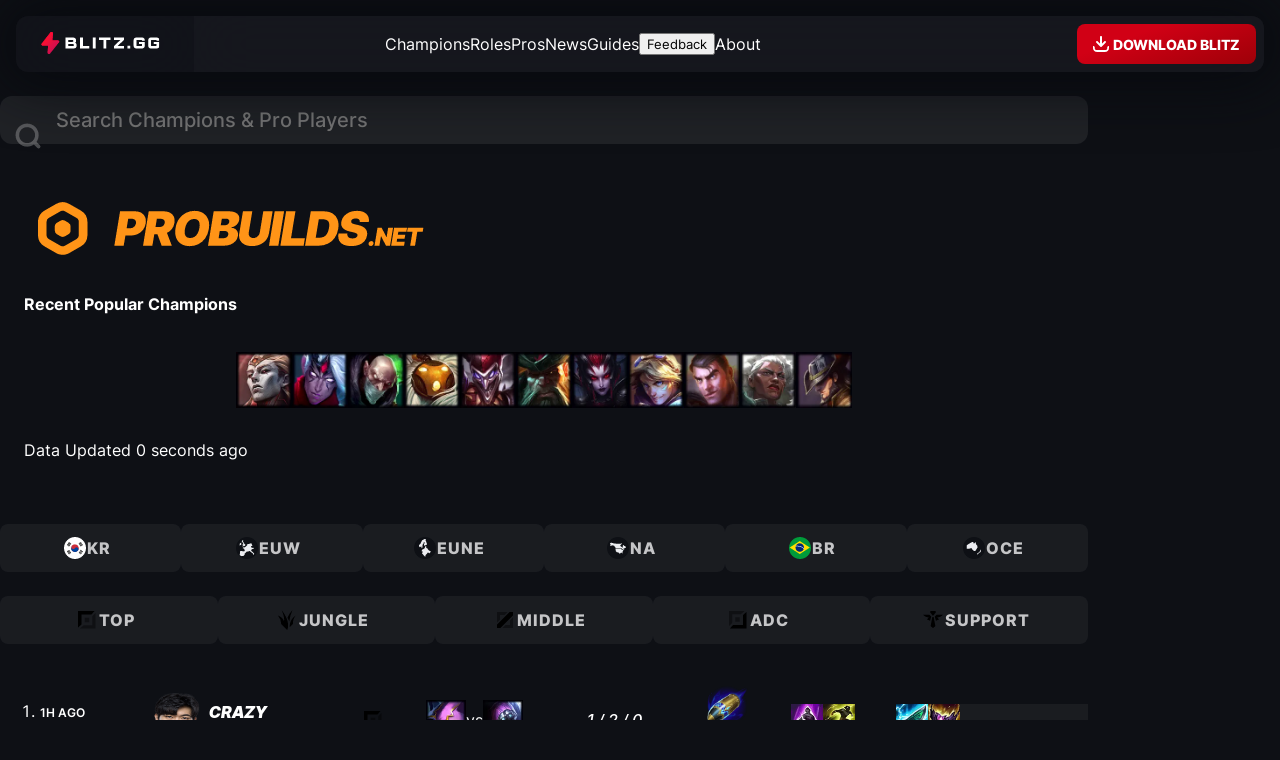

--- FILE ---
content_type: text/html; charset=utf-8
request_url: https://probuilds.net/tierlist/aram
body_size: 46350
content:
<!DOCTYPE html><html lang="en" data-astro-cid-tj7crz7o style="--site-color: oklch(0.78 0.19 59.34);"> <head><meta charset="UTF-8"><meta name="viewport" content="width=device-width, initial-scale=1"><meta name="darkreader-lock"><link rel="icon" type="image/svg+xml" href="https://blitz-cdn-plain.blitz.gg/probuilds/probuilds-favicon.svg"><meta name="generator" content="Astro v5.7.9"><link rel="sitemap" href="/sitemap-index.xml"><title>ProBuilds.net</title><meta name="description" content="Probuilds.net is the best source for League of Legends probuilds run by professional players. We have the latest and most up to date probuilds for all champions and roles."><meta property="og:image" content="https://blitz-cdn.blitz.gg/blitz/probuilds-net/og-image.png"><link rel="stylesheet" type="text/css" href="https://blitz-cdn-plain.blitz.gg/blitz/css/BlitzUI/BlitzUI-v4-theme.css" title="BlitzUI - Dark"><link rel="preload" href="https://blitz-cdn-plain.blitz.gg/blitz/ui/fonts/Inter-VariableFont_slnt,wght.woff2" as="font" type="font/woff2" crossorigin><link rel="preload" href="https://blitz-cdn-plain.blitz.gg/blitz/ui/fonts/Inter-MediumItalic.woff2" as="font" type="font/woff2" crossorigin><link rel="stylesheet" href="/_astro/_slug_.C1KCVIL_.css">
<style>.regions-buttons-container[data-astro-cid-xnfoga64]{container-name:regions-buttons;container-type:inline-size}nav[data-astro-cid-xnfoga64]{display:flex;gap:.5rem}.region-button[data-astro-cid-xnfoga64]{flex:1;display:flex;align-items:center;justify-content:center;gap:.5rem;padding:.75rem 1rem;padding-inline-start:.5rem;font-weight:800;text-transform:uppercase;letter-spacing:1px;line-height:1;background:#ffffff0d;color:#ffffffbf;border-radius:.5rem;transition:color .15s ease-out,background .15s ease-out,scale .15s ease-out;transform:translateZ(0);@container regions-buttons (width < 700px){padding:.5rem .75rem;span{display:none}}&:hover{color:#fff;background:#ffffff1a;scale:1.05;z-index:1}}.region-icon{width:1.5rem;height:1.5rem}.role-buttons-container[data-astro-cid-vrtaku3l]{container-name:role-buttons;container-type:inline-size}nav[data-astro-cid-vrtaku3l]{display:flex;gap:.5rem}.role-button[data-astro-cid-vrtaku3l]{flex:1;display:flex;align-items:center;justify-content:center;gap:.5rem;padding:.75rem 1rem;padding-inline-start:.5rem;font-weight:800;text-transform:uppercase;letter-spacing:1px;line-height:1;background:#ffffff0d;color:#ffffffbf;border-radius:.5rem;transition:color .15s ease-out,background .15s ease-out,scale .15s ease-out;transform:translateZ(0);@container role-buttons (width < 700px){padding:.5rem .75rem;span{display:none}}&:hover{color:#fff;background:#ffffff1a;scale:1.05;z-index:1}}.role-icon{width:1.5rem;height:1.5rem}.page-header .probuilds-logo{width:7rem;height:7rem}.hero-section-container[data-astro-cid-j7pv25f6]{container-name:hero;container-type:inline-size}.hero-section[data-astro-cid-j7pv25f6]{position:relative;display:grid;gap:.5rem;padding:1.5rem;padding-block-start:1rem;border-radius:2rem;overflow:clip;h4{text-align:center;text-transform:uppercase;font-weight:600;font-style:italic;letter-spacing:.05rem}.time-ago{text-align:center;font-size:.75rem;color:#ffffff59;font-weight:550}}.probuilds-logo[data-astro-cid-j7pv25f6]{position:absolute;width:auto;height:410%;top:50%;left:50%;translate:-50% -50%;mix-blend-mode:overlay;opacity:.15;path{fill:#fff}}.probuilds-logo-wordmark[data-astro-cid-j7pv25f6]{position:relative;margin-inline:auto;width:26rem;height:auto;@container hero (width < 600px){width:20rem}@container hero (width < 500px){width:16rem}}.hero-section-content[data-astro-cid-j7pv25f6]{position:relative;display:grid;gap:1rem}.recent-popular[data-astro-cid-j7pv25f6]{display:flex;flex-wrap:wrap;gap:.5rem;justify-content:center;a{transform:skew(0);transition:scale var(--transition);&:hover{scale:1.15}}.champ-img{border-radius:.5rem;@container hero (width < 600px){width:2.5rem;height:2.5rem}}}
.player-portrait.svelte-3ffd56{--radii: .5rem;position:relative;width:fit-content;max-width:100%;height:auto;aspect-ratio:1;:where(img:where(.svelte-3ffd56)){max-width:100%;height:auto;aspect-ratio:1;object-fit:cover;border:2px solid var(--region-color);background:color-mix(in hsl,var(--region-color),transparent 95%);border-radius:var(--radii)}}:where(.player-portrait img){width:4rem;height:4rem}.player-region.svelte-3ffd56{position:absolute;bottom:0;right:0;padding-inline:.25rem;font-size:.75rem;font-weight:900;line-height:1.25;color:var(--shade10);background:var(--region-color);border-bottom-right-radius:var(--radii);border-top-left-radius:var(--radii)}
.tooltip.svelte-wzajsr{position:relative;&:hover{.tooltip-content:where(.svelte-wzajsr){display:block}}}.tooltip-content.svelte-wzajsr{display:none;position:absolute;bottom:100%;left:50%;translate:-50% 0%;width:23rem;background-color:var(--shade10);text-align:left;padding:1rem;border-radius:.5rem;z-index:10;pointer-events:none}.tooltip-description.svelte-wzajsr{font-size:.875rem;font-weight:500;color:#ffffffa6;hr{width:100%;height:1px;background-color:#fff3;border:none}}.list[data-astro-cid-f4uf6gup]{display:grid;gap:.5rem}.match-container[data-astro-cid-f4uf6gup]{container-name:match;container-type:inline-size}.match-link[data-astro-cid-f4uf6gup]{--left-bar-width: 10px;position:relative;display:flex;align-items:center;justify-content:space-between;padding-block:.75rem;padding-inline:2.5rem 1rem;transition:scale .15s ease-in-out,filter .15s ease-in-out;transform:translateZ(0);@container match (inline-size <= 500px){padding-inline-start:1.5rem}&:hover{scale:1.03;filter:brightness(1.2);z-index:1;&:before{opacity:.2}.opponent{opacity:1;filter:grayscale(0)}}&:before,&:after{content:"";position:absolute;pointer-events:none}&:before{position:absolute;inset:0;background-color:var(--shade8);background:linear-gradient(to right,var(--outcome-color),var(--shade5));border-radius:1rem;opacity:.1;transition:opacity .15s ease-in-out}&:after{top:50%;left:.75rem;width:4px;height:calc(100% - 1.5rem);background:var(--outcome-color);translate:0 -50%;border-radius:10rem}}@keyframes enter{0%{scale:.9;opacity:0}}.match-link .time-ago{font-size:.75rem;font-weight:600;width:8ch;text-transform:uppercase}.match-info[data-astro-cid-f4uf6gup]{display:grid}.player-info[data-astro-cid-f4uf6gup]{display:flex;align-items:center;gap:1rem;@container match (inline-size <= 8500px){gap:.5rem}}.match-link[data-astro-cid-f4uf6gup] .player-portrait img{width:4rem;height:4rem;@container match (inline-size <= 950px){width:3rem;height:3rem}}.player-name[data-astro-cid-f4uf6gup],.player-team[data-astro-cid-f4uf6gup]{display:flex;align-items:center;gap:.25rem}.player-name[data-astro-cid-f4uf6gup]{font-weight:900;text-transform:uppercase;font-style:italic;width:10ch;overflow:hidden;text-overflow:ellipsis;white-space:nowrap;@container match (inline-size <= 8500px){font-size:.875rem;width:8ch}}.player-team-name[data-astro-cid-f4uf6gup]{width:13ch;font-weight:500;font-size:.75rem;font-style:italic;text-transform:uppercase;white-space:nowrap;overflow:hidden;text-overflow:ellipsis;opacity:.5}.matchup[data-astro-cid-f4uf6gup]{display:flex;align-items:center;gap:.5rem;img{border-radius:50%;@container match (inline-size <= 950px){width:2rem;height:2rem}}.vs{font-weight:500;font-size:.875rem;opacity:.5;@container match (inline-size <= 700px){display:none}}.opponent{opacity:.38;filter:grayscale(.75);transition:opacity .15s ease-in-out,filter .15s ease-in-out;@container match (inline-size <= 700px){display:none}}}.kda[data-astro-cid-f4uf6gup]{width:10ch;text-align:center;font-weight:500;font-style:italic;@container match (inline-size <= 950px){display:none}}.runes[data-astro-cid-f4uf6gup]{position:relative;.secondary{position:absolute;bottom:0;right:0;width:50%;background:var(--shade8);translate:30% -20%}}.role-icon{@container match (inline-size <= 700px){display:none}}.summoners[data-astro-cid-f4uf6gup],.items[data-astro-cid-f4uf6gup]{display:flex;align-items:center;gap:.25rem;img{border-radius:.25rem;@container match (inline-size <= 950px){width:1.75rem;height:1.75rem}}}.summoners[data-astro-cid-f4uf6gup]{@container match (inline-size <= 600px){display:none}}.items[data-astro-cid-f4uf6gup]{@container match (inline-size <= 550px){display:none}}.item-slot[data-astro-cid-f4uf6gup]{background-color:#ffffff0d}
.player-portrait.svelte-3ffd56{--radii: .5rem;position:relative;width:fit-content;max-width:100%;height:auto;aspect-ratio:1;:where(img:where(.svelte-3ffd56)){max-width:100%;height:auto;aspect-ratio:1;object-fit:cover;border:2px solid var(--region-color);background:color-mix(in hsl,var(--region-color),transparent 95%);border-radius:var(--radii)}}:where(.player-portrait img){width:4rem;height:4rem}.player-region.svelte-3ffd56{position:absolute;bottom:0;right:0;padding-inline:.25rem;font-size:.75rem;font-weight:900;line-height:1.25;color:var(--shade10);background:var(--region-color);border-bottom-right-radius:var(--radii);border-top-left-radius:var(--radii)}
.toggle-button.svelte-1m71i2r,.favorites-container.svelte-1m71i2r{position:fixed;top:5.25rem;left:1rem;width:fit-content;background:var(--shade7-25);backdrop-filter:blur(20px);box-shadow:inset 0 0 0 1px var(--shade2-15);z-index:3;@media (width < 1200px){bottom:calc(env(safe-area-inset-bottom,1.5rem) + 1.25rem);top:unset}}body:has(#primisPlayerContainerDiv) .favorites-container{top:unset;bottom:15.25rem}.toggle-button.svelte-1m71i2r{padding:.5rem;border-radius:50%;cursor:pointer;box-shadow:0 0 30px var(--shade10);@media (width > 1200px){display:none}&:hover{background:var(--shade7-50);svg:where(.svelte-1m71i2r){scale:1.1;fill:#fff}}svg:where(.svelte-1m71i2r){width:2rem;height:2rem;fill:#ffffff80;transition:scale var(--transition),fill var(--transition)}span:where(.svelte-1m71i2r){display:none}}.favorites-container.svelte-1m71i2r{--img-size: 2.75rem;padding:.5rem;border-radius:1rem;.player-portrait img,.role-icon,.region-icon{width:var(--img-size);height:var(--img-size)}@media (width < 1200px){display:none;bottom:6rem;left:1rem;&.open{display:block}}}.title.svelte-1m71i2r{padding:.5rem;padding-block-end:.25rem;color:var(--shade1)}.favorites-list.svelte-1m71i2r{display:grid}.favorite.svelte-1m71i2r{display:flex;align-items:center;gap:.75rem;padding:.25rem;padding-inline-end:1rem;border-radius:.5rem;transition:background var(--transition);&:hover{background:var(--shade3-15);.remove-button:where(.svelte-1m71i2r){opacity:1;visibility:visible;pointer-events:all}}}.champ-img.svelte-1m71i2r{border-radius:.5rem;width:var(--img-size);height:var(--img-size);border:2px solid var(--shade5)}.info.svelte-1m71i2r{display:grid}.name.svelte-1m71i2r{width:12ch;text-overflow:ellipsis;overflow:hidden;white-space:nowrap}.date.svelte-1m71i2r{color:var(--shade0-50)}.remove-button.svelte-1m71i2r{background:none;padding:.25rem;color:var(--shade0-50);cursor:pointer;opacity:0;visibility:hidden;pointer-events:none;transition:color var(--transition),scale var(--transition),opacity var(--transition),visibility var(--transition);&:hover{scale:1.2;color:var(--shade0)}span:where(.svelte-1m71i2r){display:none}}
.page-header .player-portrait img,.champ-img.svelte-1jjhev2{@container page-header (inline-size <= 800px){width:4rem;height:4rem}}section.svelte-1jjhev2{text-align:center;h2:where(.svelte-1jjhev2){font-size:2rem;text-transform:uppercase;font-weight:900;font-style:italic}}.stats.svelte-1jjhev2{display:flex;flex-wrap:wrap;justify-content:center;column-gap:4ch;padding-block-end:2rem;span:where(.svelte-1jjhev2){color:#ffffff59;font-weight:500}}.runes-items-container.svelte-1jjhev2{container-type:inline-size;container-name:runes-items}.runes-items.svelte-1jjhev2{display:flex;gap:5rem;margin-inline:auto;width:fit-content;@container runes-items (inline-size <= 850px){display:grid;gap:2rem}}.rune-trees.svelte-1jjhev2{display:flex;align-items:flex-start;justify-content:center;gap:2rem}.rune-tree.svelte-1jjhev2{--gap: 1rem;display:flex;flex-direction:column;align-items:center;justify-content:center;gap:var(--gap);&.secondary{padding-block-start:1rem}.row:where(.svelte-1jjhev2){display:flex;align-items:center;justify-content:center;gap:var(--gap);&.keystoneRow{gap:0}&.shardRow{gap:.5rem}}img:where(.svelte-1jjhev2){transition:scale .2s var(--hover-ease);&:hover{scale:1.1}}img:where(.svelte-1jjhev2):not(.active){opacity:.38;filter:grayscale(1)}.shard:where(.svelte-1jjhev2){border:2px solid oklch(1 0 0 / .15);border-radius:50%}}.items.svelte-1jjhev2{display:grid;gap:1.5rem;grid-auto-rows:min-content}.completed-items.svelte-1jjhev2{display:flex;flex-wrap:wrap;justify-content:center;gap:.5rem;.empty-item:where(.svelte-1jjhev2),img:where(.svelte-1jjhev2){border-radius:.5rem;transform:skew(-7deg)}.empty-item:where(.svelte-1jjhev2){background:#ffffff0d}}.build-path.svelte-1jjhev2{display:flex;justify-content:center;flex-wrap:wrap;column-gap:.75rem;row-gap:.25rem;max-width:24rem;margin-inline:auto}.item-group.svelte-1jjhev2{.timestamp:where(.svelte-1jjhev2){font-size:.875rem;text-align:center;color:#ffffff59}.items:where(.svelte-1jjhev2){display:flex;gap:.25rem;padding:.25rem;background:#ffffff1a;border-radius:.25rem}img:where(.svelte-1jjhev2){border-radius:.25rem}}.skill-order.svelte-1jjhev2{display:flex;justify-content:center;flex-wrap:wrap;column-gap:.5rem;row-gap:1.5rem;max-width:32rem;margin-inline:auto;padding-block-end:1rem;>:where(.svelte-1jjhev2){position:relative;display:grid;place-content:center;width:3rem;height:3rem;font-size:1.75rem;font-weight:900;font-style:italic;color:var(--c);line-height:1;&:after{content:"";position:absolute;inset:0;background:var(--c);opacity:.1;border-radius:.25rem;transform:skew(-7deg)}}.Q:where(.svelte-1jjhev2){--c: var(--primary)}.W:where(.svelte-1jjhev2){--c: var(--turq)}.E:where(.svelte-1jjhev2){--c: var(--blue)}.R:where(.svelte-1jjhev2){--c: var(--yellow)}.skill-number:where(.svelte-1jjhev2){position:absolute;bottom:0;left:50%;font-size:.875rem;translate:-75% 55%}}.loading-container.svelte-1jjhev2{display:grid;place-content:center;padding:5rem;svg:where(.svelte-1jjhev2){width:20rem;max-width:100%;height:auto}path:where(.svelte-1jjhev2){fill:transparent;stroke-width:2px;stroke:var(--shade7);stroke-linecap:round;stroke-linejoin:round;perspective:1000px;transform-origin:center}.outer:where(.svelte-1jjhev2){animation:svelte-1jjhev2-rotate1 2s ease-in-out infinite}}@keyframes svelte-1jjhev2-rotate1{to{transform:rotateY(360deg)}}
</style></head> <body class="theme-dark" style="undefined; --site-color: oklch(0.78 0.19 59.34);" data-astro-cid-tj7crz7o>   <main data-astro-cid-tj7crz7o style="--site-color: oklch(0.78 0.19 59.34);">  <div class="masthead-container" data-astro-cid-jq5muygy> <div class="masthead" data-astro-cid-jq5muygy> <div class="left" data-astro-cid-jq5muygy> <a href="https://blitz.gg" class="blitz-logo" aria-label="Go to Blitz.gg" data-ph-capture-attribute-link="masthead-blitz-logo" data-astro-cid-jq5muygy> <svg width="120" height="22" viewBox="0 0 108 20" fill="none" data-astro-cid-jq5muygy="true">
  <g clip-path="url(#logo-path)">
    <path class="bolt" d="M7.57557 20C6.76626 20 6.13565 19.3096 6.22187 18.518L6.83429 12.8952C6.85728 12.6841 6.68911 12.5 6.4733 12.5L1.83537 12.5C1.62236 12.5 1.42008 12.408 1.28212 12.2483L0.800788 11.6913C0.578537 11.434 0.569683 11.0589 0.77956 10.7918L9.20537 0.0693589C9.23974 0.0256133 9.29278 0 9.34899 0H9.99115C10.8005 0 11.4311 0.690366 11.3449 1.48196L10.7324 7.10481C10.7094 7.3159 10.8776 7.5 11.0934 7.5H15.735C15.9459 7.5 16.1464 7.59023 16.2843 7.74721L16.7768 8.30769C17.0028 8.56497 17.0131 8.94334 16.8014 9.21218L8.36121 19.9308C8.32683 19.9744 8.27385 20 8.2177 20H7.57557Z" fill="url(#paint0_linear_152_56)" />
    <path class="bolt-stroke" fill-rule="evenodd" clip-rule="evenodd" d="M7.38917 12.9551L6.77676 18.5779C6.7271 19.0338 7.09108 19.4444 7.57557 19.4444H8.03502L16.3622 8.86946C16.4083 8.81089 16.4063 8.72997 16.3566 8.67341L15.8642 8.11294C15.8331 8.07751 15.7861 8.05556 15.735 8.05556H11.0934C10.5528 8.05556 10.118 7.59175 10.1776 7.04493L10.79 1.42209C10.8396 0.966216 10.4756 0.555556 9.99115 0.555556H9.5319L1.21919 11.1341C1.17345 11.1923 1.17514 11.2725 1.22395 11.329L1.70528 11.8861C1.73638 11.922 1.78368 11.9444 1.83537 11.9444L6.4733 11.9444C7.01393 11.9444 7.44873 12.4082 7.38917 12.9551ZM6.22187 18.518C6.13565 19.3096 6.76626 20 7.57557 20H8.2177C8.27385 20 8.32683 19.9744 8.36121 19.9308L16.8014 9.21218C17.0131 8.94334 17.0028 8.56497 16.7768 8.30769L16.2843 7.74721C16.1464 7.59023 15.9459 7.5 15.735 7.5H11.0934C10.8776 7.5 10.7094 7.3159 10.7324 7.10481L11.3449 1.48196C11.4311 0.690366 10.8005 0 9.99115 0H9.34899C9.29278 0 9.23974 0.0256133 9.20537 0.0693588L0.77956 10.7918C0.569683 11.0589 0.578537 11.434 0.800788 11.6913L1.28212 12.2483C1.42008 12.408 1.62236 12.5 1.83537 12.5L6.4733 12.5C6.68911 12.5 6.85728 12.6841 6.83429 12.8952L6.22187 18.518Z" fill="url(#paint1_linear_152_56)" />
    <path d="M31.3555 9.80367C31.5944 9.87588 31.8194 9.98645 32.0215 10.1309C32.511 10.517 32.7541 11.178 32.7541 12.0942V12.3037C32.7541 14.159 31.8084 15 29.7205 15H22.6046V5H29.2211C31.3089 5 32.2379 5.8377 32.2379 7.70942V7.90576C32.2379 8.93652 32.0115 9.41754 31.3555 9.80367ZM28.8048 8.99869C29.5208 8.99869 29.7205 8.83181 29.7205 8.24935V7.9483C29.7205 7.36584 29.5208 7.19895 28.8048 7.19895H25.142V8.99869H28.8048ZM29.3076 12.788C30.0402 12.788 30.2234 12.6243 30.2234 12.0386V11.7376C30.2234 11.1551 30.0402 10.9915 29.3076 10.9915H25.142V12.788H29.3076Z" fill="white" />
    <path d="M38.4367 12.7956H44.3034V15H35.9039V5H38.4367V12.7956Z" fill="white" />
    <path d="M47.4533 15V5H50.0781V15H47.4533Z" fill="white" />
    <path d="M57.1315 15V7.18801H53.1404V5H63.5524V7.18801H59.6654V15H57.1315Z" fill="white" />
    <path d="M75.8017 15H66.7022V12.7956L72.5708 7.18801H66.7022V5H75.8017V7.18801L69.9331 12.7956H75.8017V15Z" fill="white" />
    <path d="M81.4889 12.5V15H78.9515V12.5H81.4889Z" fill="white" />
    <path d="M89.5545 9.0025V10.9939H92.1509V12.0453C92.1562 12.1751 92.1382 12.3049 92.0977 12.4285C92.0046 12.7037 91.7652 12.7888 91.2366 12.7888H87.9953C87.2806 12.7888 87.0811 12.6251 87.0811 12.0388V7.95111C87.0811 7.36809 87.2806 7.20105 87.9953 7.20105H91.2366C91.9348 7.20105 92.1409 7.35827 92.1509 7.90853H94.6907C94.6907 6.82438 94.4946 6.23154 93.976 5.71731C93.4574 5.20307 92.7891 5 91.6489 5H87.5831C86.4428 5 85.7879 5.19325 85.256 5.71731C84.7241 6.24136 84.5512 6.86041 84.5512 7.99696V11.9864C84.5512 13.1262 84.7341 13.7551 85.266 14.2791C85.7979 14.8032 86.4528 14.9997 87.5931 14.9997H91.6588C91.8184 14.9997 91.968 14.9997 92.1076 14.9997C92.7996 15.0098 93.4701 14.7631 93.9859 14.3086C94.5178 13.814 94.7007 13.1982 94.7007 11.9995V9.0025H89.5545Z" fill="white" />
    <path d="M102.857 9.0025V10.9939H105.453V12.0453C105.46 12.1773 105.442 12.3094 105.4 12.4351C105.307 12.7102 105.068 12.7954 104.539 12.7954H101.298C100.583 12.7954 100.384 12.6316 100.384 12.0453V7.95111C100.384 7.36809 100.583 7.20105 101.298 7.20105H104.539C105.237 7.20105 105.443 7.35827 105.453 7.90853H107.993C107.993 6.82438 107.797 6.23154 107.279 5.71731C106.76 5.20307 106.092 5 104.951 5H100.886C99.7454 5 99.0905 5.19325 98.5586 5.71731C98.0267 6.24136 97.8505 6.86041 97.8505 7.99696V11.9864C97.8505 13.1262 98.0334 13.7551 98.5653 14.2791C99.0972 14.8032 99.7521 14.9997 100.892 14.9997H104.958C105.118 14.9997 105.267 14.9997 105.407 14.9997C106.099 15.0098 106.769 14.7631 107.285 14.3086C107.817 13.814 108 13.1982 108 11.9995V9.0025H102.857Z" fill="white" />
  </g>
  <defs>
    <linearGradient id="paint0_linear_152_56" x1="14.2937" y1="12.7478" x2="4.98715" y2="4.79092" gradientUnits="userSpaceOnUse">
      <stop stop-color="#CE0F50" />
      <stop offset="1" stop-color="#FE112D" />
    </linearGradient>
    <linearGradient id="paint1_linear_152_56" x1="8.79072" y1="2.27994e-09" x2="8.79072" y2="20" gradientUnits="userSpaceOnUse">
      <stop stop-color="#FF003D" />
      <stop offset="1" stop-color="#FF003D" stop-opacity="0" />
    </linearGradient>
    <clipPath id="logo-path">
      <rect width="108" height="20" fill="white" />
    </clipPath>
  </defs>
</svg> <svg width="18" height="18" viewBox="0 0 18 18" fill="none" class="caret" data-astro-cid-jq5muygy="true">
<path d="M12.7071 7.70711L9.70714 10.7071C9.31661 11.0976 8.68345 11.0976 8.29292 10.7071L5.29292 7.70711C5.00692 7.42111 4.92137 6.99099 5.07615 6.61732C5.23093 6.24364 5.59557 6 6.00003 6H12C12.4045 6 12.7691 6.24364 12.9239 6.61732C13.0787 6.99099 12.9931 7.42111 12.7071 7.70711Z" />
</svg> </a> <div class="dropdown" data-astro-cid-jq5muygy> <div class="top" data-astro-cid-jq5muygy> <a href="https://blitz.gg" class="link" data-ph-capture-attribute-link="masthead-dropdown-blitz-link" data-astro-cid-jq5muygy> <svg width="28" height="28" viewBox="0 0 24 24" fill="none" data-astro-cid-jq5muygy="true">
<path d="M10.325 22C9.54246 22 8.9327 21.3096 9.01607 20.518L9.60824 14.8952C9.63047 14.6841 9.46786 14.5 9.25919 14.5L4.77463 14.5C4.56866 14.5 4.37308 14.408 4.23968 14.2483L3.77426 13.6913C3.55936 13.434 3.5508 13.0589 3.75373 12.7918L11.9009 2.06936C11.9341 2.02561 11.9854 2 12.0398 2H12.6607C13.4433 2 14.053 2.69037 13.9696 3.48196L13.3775 9.10481C13.3552 9.3159 13.5179 9.5 13.7265 9.5H18.2146C18.4185 9.5 18.6124 9.59023 18.7458 9.74721L19.2219 10.3077C19.4405 10.565 19.4505 10.9433 19.2458 11.2122L11.0847 21.9308C11.0514 21.9744 11.0002 22 10.9459 22H10.325Z" fill="url(#bolt-linear-gradient1)" />
<path fill-rule="evenodd" clip-rule="evenodd" d="M10.1448 14.9551L9.55261 20.5779C9.5046 21.0338 9.85654 21.4444 10.325 21.4444H10.7693L18.821 10.8695C18.8656 10.8109 18.8637 10.73 18.8157 10.6734L18.3395 10.1129C18.3094 10.0775 18.2641 10.0556 18.2146 10.0556H13.7265C13.2038 10.0556 12.7834 9.59175 12.8409 9.04493L13.4331 3.42209C13.4811 2.96622 13.1292 2.55556 12.6607 2.55556H12.2166L4.17883 13.1341C4.13459 13.1923 4.13623 13.2725 4.18342 13.329L4.64884 13.8861C4.67891 13.922 4.72465 13.9444 4.77463 13.9444L9.25919 13.9444C9.78194 13.9444 10.2024 14.4082 10.1448 14.9551ZM9.01607 20.518C8.9327 21.3096 9.54246 22 10.325 22H10.9459C11.0002 22 11.0514 21.9744 11.0847 21.9308L19.2458 11.2122C19.4505 10.9433 19.4405 10.565 19.2219 10.3077L18.7458 9.74721C18.6124 9.59023 18.4185 9.5 18.2146 9.5H13.7265C13.5179 9.5 13.3552 9.3159 13.3775 9.10481L13.9696 3.48196C14.053 2.69037 13.4433 2 12.6607 2H12.0398C11.9854 2 11.9341 2.02561 11.9009 2.06936L3.75373 12.7918C3.5508 13.0589 3.55936 13.434 3.77426 13.6913L4.23968 14.2483C4.37308 14.408 4.56866 14.5 4.77463 14.5L9.25919 14.5C9.46786 14.5 9.63047 14.6841 9.60824 14.8952L9.01607 20.518Z" fill="url(#bolt-linear-gradient2)" />
<defs>
<linearGradient id="bolt-linear-gradient1" x1="16.821" y1="14.7478" x2="7.56802" y2="7.09835" gradientUnits="userSpaceOnUse">
<stop stop-color="#CE0F50" />
<stop offset="1" stop-color="#FE112D" />
</linearGradient>
<linearGradient id="bolt-linear-gradient2" x1="11.5" y1="2" x2="11.5" y2="22" gradientUnits="userSpaceOnUse">
<stop stop-color="#FF003D" />
<stop offset="1" stop-color="#FF003D" stop-opacity="0" />
</linearGradient>
</defs>
</svg> <span data-astro-cid-jq5muygy>Visit Blitz.gg</span> </a> <a href="https://blitz.gg/download" class="link" data-ph-capture-attribute-link="masthead-dropdown-download-link" data-astro-cid-jq5muygy> <svg width="28" height="28" viewBox="0 0 24 24" fill="none" data-astro-cid-jq5muygy="true">
<path d="M7.29289 9.29289C6.90237 9.68342 6.90237 10.3166 7.29289 10.7071L11.2929 14.7071C11.6834 15.0976 12.3166 15.0976 12.7071 14.7071L16.7071 10.7071C17.0976 10.3166 17.0976 9.68342 16.7071 9.29289C16.3166 8.90237 15.6834 8.90237 15.2929 9.29289L13 11.5858V5C13 4.44772 12.5523 4 12 4C11.4477 4 11 4.44771 11 5V11.5858L8.70711 9.29289C8.31658 8.90237 7.68342 8.90237 7.29289 9.29289Z" fill="currentColor" />
<path d="M4.00024 14.331C4.00024 14.1482 4.14846 14 4.33129 14C4.9991 14 5.5624 14.4973 5.64524 15.1599L5.836 16.6861C5.92983 17.4367 6.56793 18 7.32442 18H16.6761C17.4326 18 18.0707 17.4367 18.1645 16.6861L18.3553 15.1599C18.4381 14.4973 19.0014 14 19.6692 14C19.852 14 20.0002 14.1482 20.0002 14.331V16C20.0002 18.2091 18.2094 20 16.0002 20H8.00024C5.79111 20 4.00024 18.2091 4.00024 16V14.331Z" fill="currentColor" />
</svg> <span data-astro-cid-jq5muygy>Download the Blitz App</span> </a> <a href="https://blitz.gg" class="link" data-ph-capture-attribute-link="masthead-dropdown-games-link" data-astro-cid-jq5muygy> <svg width="28" height="28" fill="none" viewBox="0 0 24 24" data-astro-cid-jq5muygy="true"><mask id="a" fill="#fff"><path fill-rule="evenodd" d="M3.436 5.184C3 6.0397 3 7.1598 3 9.4v.1c0 .8284.6716 1.5 1.5 1.5h5c.8284 0 1.5-.6716 1.5-1.5v-5c0-.8284-.6716-1.5-1.5-1.5h-.1c-2.2402 0-3.3603 0-4.216.436a4 4 0 0 0-1.748 1.748ZM14.5 3c-.8284 0-1.5.6716-1.5 1.5v5c0 .8284.6716 1.5 1.5 1.5h5c.8284 0 1.5-.6716 1.5-1.5v-.1c0-2.2402 0-3.3603-.436-4.216a4.0002 4.0002 0 0 0-1.748-1.748C17.9603 3 16.8402 3 14.6 3h-.1ZM21 14.5c0-.8284-.6716-1.5-1.5-1.5h-5c-.8284 0-1.5.6716-1.5 1.5v5c0 .8284.6716 1.5 1.5 1.5h.1c2.2402 0 3.3603 0 4.216-.436a4.0003 4.0003 0 0 0 1.748-1.748C21 17.9603 21 16.8402 21 14.6v-.1ZM9.5 21c.8284 0 1.5-.6716 1.5-1.5v-5c0-.8284-.6716-1.5-1.5-1.5h-5c-.8284 0-1.5.6716-1.5 1.5v.1c0 2.2402 0 3.3603.436 4.216a4.0002 4.0002 0 0 0 1.748 1.748C6.0397 21 7.1598 21 9.4 21h.1Z" clip-rule="evenodd" /></mask><path fill="currentColor" d="m3.436 5.184-1.782-.908 1.782.908Zm1.748-1.748-.908-1.782.908 1.782Zm15.38 1.748-1.782.908 1.782-.908Zm-1.748-1.748-.908 1.782.908-1.782Zm0 17.128-.908-1.782.908 1.782Zm1.748-1.748-1.782-.908 1.782.908Zm-17.128 0 1.782-.908-1.782.908Zm1.748 1.748.908-1.782-.908 1.782ZM5 9.4c0-1.1531.0016-1.8977.0479-2.4643.0443-.5433.1197-.7448.17-.8437L1.654 4.276c-.3855.7568-.5282 1.5433-.5928 2.334C.9984 7.3772 1 8.3128 1 9.4h4Zm0 .1v-.1H1v.1h4ZM4.5 9a.5.5 0 0 1 .5.5H1C1 11.433 2.567 13 4.5 13V9Zm5 0h-5v4h5V9Zm-.5.5a.5.5 0 0 1 .5-.5v4c1.933 0 3.5-1.567 3.5-3.5H9Zm0-5v5h4v-5H9Zm.5.5a.5.5 0 0 1-.5-.5h4C13 2.567 11.433 1 9.5 1v4Zm-.1 0h.1V1h-.1v4Zm-3.308.218c.099-.0504.3004-.1258.8437-.1701C7.5024 5.0016 8.2469 5 9.4 5V1c-1.0871 0-2.0227-.0016-2.79.0611-.7908.0646-1.5772.2073-2.334.5929l1.816 3.564Zm-.874.874a1.9999 1.9999 0 0 1 .874-.874L4.276 1.654a6 6 0 0 0-2.622 2.622l3.564 1.816ZM15 4.5a.5.5 0 0 1-.5.5V1C12.567 1 11 2.567 11 4.5h4Zm0 5v-5h-4v5h4Zm-.5-.5a.5.5 0 0 1 .5.5h-4c0 1.933 1.567 3.5 3.5 3.5V9Zm5 0h-5v4h5V9Zm-.5.5a.5.5 0 0 1 .5-.5v4c1.933 0 3.5-1.567 3.5-3.5h-4Zm0-.1v.1h4v-.1h-4Zm-.218-3.308c.0504.099.1258.3004.1701.8437C18.9984 7.5024 19 8.2469 19 9.4h4c0-1.0871.0016-2.0227-.0611-2.79-.0646-.7908-.2073-1.5772-.5929-2.334l-3.564 1.816Zm-.874-.874c.3763.1917.6823.4977.874.874l3.564-1.816a5.9997 5.9997 0 0 0-2.6221-2.622L17.908 5.218ZM14.6 5c1.1531 0 1.8977.0016 2.4643.0479.5434.0443.7448.1197.8437.17l1.8159-3.564c-.7567-.3855-1.5432-.5282-2.3338-.5928C16.6227.9984 15.6871 1 14.6 1v4Zm-.1 0h.1V1h-.1v4Zm8.5 9.5c0-1.933-1.567-3.5-3.5-3.5v4a.5.5 0 0 1-.5-.5h4ZM19.5 11h-5v4h5v-4Zm-5 0c-1.933 0-3.5 1.567-3.5 3.5h4a.5.5 0 0 1-.5.5v-4ZM11 14.5v5h4v-5h-4Zm0 5c0 1.933 1.567 3.5 3.5 3.5v-4a.5.5 0 0 1 .5.5h-4Zm3.5 3.5h.1v-4h-.1v4Zm3.408-4.218c-.0989.0504-.3003.1258-.8437.1701-.5666.0463-1.3112.0479-2.4643.0479v4c1.0871 0 2.0227.0016 2.7901-.0611.7906-.0646 1.5771-.2073 2.3338-.5929l-1.8159-3.564Zm.874-.874a1.9996 1.9996 0 0 1-.874.874l1.8159 3.564a5.9993 5.9993 0 0 0 2.6221-2.6221l-3.564-1.8159ZM19 14.6c0 1.1531-.0016 1.8977-.0479 2.4643-.0443.5434-.1197.7448-.1701.8437l3.564 1.8159c.3856-.7567.5283-1.5432.5929-2.3338.0627-.7674.0611-1.703.0611-2.7901h-4Zm4 0v-.1h-4v.1h4ZM9 19.5a.5.5 0 0 1 .5-.5v4c1.933 0 3.5-1.567 3.5-3.5H9Zm0-5v5h4v-5H9Zm.5.5a.5.5 0 0 1-.5-.5h4c0-1.933-1.567-3.5-3.5-3.5v4Zm-5 0h5v-4h-5v4Zm.5-.5a.5.5 0 0 1-.5.5v-4C2.567 11 1 12.567 1 14.5h4Zm0 .1v-.1H1v.1h4Zm.218 3.308c-.0504-.0989-.1258-.3003-.1701-.8437C5.0016 16.4977 5 15.7531 5 14.6H1c0 1.0871-.0016 2.0227.0611 2.7901.0646.7906.2073 1.5771.5929 2.3338l3.564-1.8159Zm.874.874a1.9997 1.9997 0 0 1-.874-.874l-3.564 1.8159a5.9997 5.9997 0 0 0 2.622 2.6221l1.816-3.564ZM9.4 19c-1.1531 0-1.8977-.0016-2.4643-.0479-.5433-.0443-.7448-.1197-.8437-.1701l-1.816 3.564c.7568.3856 1.5433.5283 2.334.5929.7673.0627 1.7029.0611 2.79.0611v-4Zm.1 0h-.1v4h.1v-4Z" mask="url(#a)" /><path fill="currentColor" d="M3.436 5.184C3 6.0397 3 7.1598 3 9.4v.1c0 .8284.6716 1.5 1.5 1.5h5c.8284 0 1.5-.6716 1.5-1.5v-5c0-.8284-.6716-1.5-1.5-1.5h-.1c-2.2402 0-3.3603 0-4.216.436a4 4 0 0 0-1.748 1.748Z" /></svg> <span data-astro-cid-jq5muygy>View all Blitz Games</span> </a> </div> <div class="bottom" data-astro-cid-jq5muygy> <span class="other-sites-title" data-astro-cid-jq5muygy>Check out our sites</span> <a href="https://probuilds.net" class="link" style="--site-color: oklch(0.78 0.19 59.34)" data-ph-capture-attribute-link="masthead-dropdown-probuilds.net-link" data-astro-cid-jq5muygy> <svg width="60" height="60" viewBox="0 0 60 60" fill="none" slot="logo-short" data-astro-cid-jq5muygy="true">
<path class="outer" d="M45.0326 23.8168C45.0326 22.3561 44.2722 21.0028 43.0293 20.2343L42.9074 20.1617L32.1244 13.9785C30.8097 13.2246 29.1898 13.2246 27.8751 13.9785L17.0916 20.1617C15.7769 20.9156 14.9674 22.3091 14.9674 23.8168V36.1832C14.9674 37.691 15.7773 39.0845 17.0921 39.8384L27.8751 46.0215C29.1898 46.7754 30.8097 46.7754 32.1244 46.0215L42.9079 39.8384C44.2226 39.0845 45.0326 37.6909 45.0326 36.1832V23.8168ZM53 36.1832L52.9927 36.5886C52.8526 40.7666 50.5533 44.5915 46.8916 46.6913L36.1081 52.8744L35.7512 53.0712C32.1578 54.9763 27.8417 54.9763 24.2482 53.0712L23.8914 52.8744L13.1084 46.6913C9.4466 44.5916 7.14688 40.7667 7.00674 36.5886L7 36.1832V23.8168C7 19.6174 9.18511 15.727 12.7582 13.5174L13.1078 13.3087L23.8914 7.12558C27.6712 4.95814 32.3282 4.95814 36.1081 7.12558L46.8911 13.3087C50.671 15.4762 53 19.482 53 23.8168V36.1832Z" fill="#FF9417" />
<path class="inner" d="M27.9085 22.7585C29.2025 22.0165 30.7969 22.0165 32.0909 22.7585L35.2691 24.5809C36.5628 25.3227 37.3597 26.6935 37.3597 28.1769V31.8231C37.3597 33.3065 36.5628 34.6773 35.2691 35.4191L32.0909 37.2416C30.7969 37.9836 29.2025 37.9836 27.9085 37.2416L24.7304 35.4191C23.4367 34.6773 22.6397 33.3065 22.6397 31.8231V28.1769C22.6397 26.6935 23.4367 25.3227 24.7304 24.5809L27.9085 22.7585Z" fill="#FF9417" />
</svg> <div class="site-info" data-astro-cid-jq5muygy> <span class="site-name" data-astro-cid-jq5muygy>ProBuilds.net</span> <span class="site-description" data-astro-cid-jq5muygy>League of Legends Pro Builds, Champion Stats, Runes, Items, and more.</span> </div> </a><a href="https://championselect.net" class="link" style="--site-color: oklch(0.86 0.36 143.88)" data-ph-capture-attribute-link="masthead-dropdown-championselect.net-link" data-astro-cid-jq5muygy> <svg width="60" height="60" fill="none" viewBox="0 0 60 60" slot="logo-short" data-astro-cid-jq5muygy="true"><path fill="#3AFF20" fill-rule="evenodd" d="m48.6931 18.1671.0337-.2424c.3398-2.4435.5219-3.8149.5449-4.7945a7.7688 7.7688 0 0 0 .0014-.0782l-.0343-.0042-.0434-.0052c-.9734-.1121-2.3568-.1206-4.8238-.1206-1.9296 0-2.9646.0067-3.6995.0825l-.0519.0056-.0126.0507c-.1764.7174-.3255 1.7415-.5913 3.6527l-.0337.2424c-.3398 2.4434-.5219 3.8149-.5448 4.7945-.0007.0271-.0011.0532-.0015.0782l.0346.0043.0431.005c.9735.1122 2.3569.1207 4.8239.1207 1.9296 0 2.9645-.0067 3.6994-.0825l.0519-.0056.0127-.0507c.1763-.7174.3255-1.7415.5912-3.6527ZM36.464 9.3505c-1.0676 1.2195-1.3177 3.0184-1.818 6.6163l-.0337.2423c-.6435 4.6278-.9652 6.9417.066 8.6057a5.4215 5.4215 0 0 0 1.145 1.3152c1.5061 1.2506 3.8422 1.2506 8.5146 1.2506 3.6325 0 5.4487 0 6.8036-.8894a5.4211 5.4211 0 0 0 1.1039-.9611c1.0676-1.2195 1.3178-3.0184 1.818-6.6163l.0337-.2423c.6435-4.6278.9653-6.9417-.066-8.6057a5.4203 5.4203 0 0 0-1.145-1.3152C51.3801 7.5 49.0439 7.5 44.3716 7.5c-3.6325 0-5.4488 0-6.8036.8894a5.4187 5.4187 0 0 0-1.104.9611ZM20.7131 42.3237l-.0336.2423c-.2658 1.9112-.415 2.9353-.5913 3.6528l-.0127.0506-.0519.0056c-.7349.0758-1.7698.0825-3.6994.0825-2.467 0-3.8504-.0084-4.8238-.1206a5.6149 5.6149 0 0 1-.0777-.0094 7.7688 7.7688 0 0 1 .0014-.0782c.0229-.9796.2051-2.351.5448-4.7945l.0337-.2423c.2658-1.9112.415-2.9354.5913-3.6528l.0127-.0507.0519-.0055c.7349-.0759 1.7698-.0826 3.6994-.0826 2.467 0 3.8504.0085 4.8238.1207l.0464.0055.0313.0038a7.7873 7.7873 0 0 1-.0014.0783c-.023.9796-.2051 2.351-.5449 4.7945Zm-14.0808-1.958c.5003-3.5979.7504-5.3968 1.818-6.6162a5.4218 5.4218 0 0 1 1.104-.9611c1.3548-.8895 3.1711-.8895 6.8036-.8895 4.6723 0 7.0085 0 8.5146 1.2506a5.4234 5.4234 0 0 1 1.145 1.3152c1.0312 1.664.7094 3.9779.066 8.6057l-.0337.2423c-.5003 3.5979-.7505 5.3968-1.818 6.6163a5.4243 5.4243 0 0 1-1.104.9611c-1.3548.8894-3.1711.8894-6.8036.8894-4.6723 0-7.0085 0-8.5146-1.2506a5.421 5.421 0 0 1-1.145-1.3152c-1.0312-1.6639-.7095-3.9778-.066-8.6056l.0337-.2424Zm25.8279-5.8254c-.7793 1.1535-.9958 2.7108-1.4289 5.8254l-.0337.2424c-.5564 4.0015-.8346 6.0023-.1742 7.5396a5.9999 5.9999 0 0 0 2.408 2.766c1.4317.8658 3.4517.8658 7.4918.8658 3.1446 0 4.7169 0 5.9667-.6129a6.0002 6.0002 0 0 0 2.33-2.0284c.7792-1.1535.9957-2.7109 1.4288-5.8255l.0337-.2423c.5564-4.0016.8346-6.0023.1743-7.5396a6.0004 6.0004 0 0 0-2.4081-2.7661c-1.4317-.8658-3.4517-.8658-7.4917-.8658-3.1446 0-4.7169 0-5.9668.613a6 6 0 0 0-2.3299 2.0284Zm-8.1324-16.6156-.0337.2424c-.2658 1.9112-.415 2.9353-.5913 3.6527l-.0126.0507-.052.0056c-.7349.0758-1.7698.0825-3.6994.0825-2.467 0-3.8504-.0085-4.8238-.1207a7.804 7.804 0 0 1-.0777-.0093 7.7688 7.7688 0 0 1 .0014-.0782c.023-.9796.2051-2.3511.5449-4.7945l.0337-.2424c.2657-1.9112.4149-2.9353.5912-3.6527l.0127-.0507.0519-.0056c.7349-.0758 1.7698-.0825 3.6994-.0825 2.467 0 3.8504.0085 4.8239.1206l.0777.0094-.0015.0782c-.0229.9796-.2051 2.351-.5448 4.7945Zm-14.0809-1.9579c.5003-3.5979.7505-5.3968 1.818-6.6163a5.424 5.424 0 0 1 1.104-.961C14.5238 7.5 16.34 7.5 19.9725 7.5c4.6723 0 7.0085 0 8.5146 1.2506a5.4215 5.4215 0 0 1 1.145 1.3152c1.0312 1.664.7095 3.9779.066 8.6057l-.0337.2423c-.5003 3.5979-.7504 5.3968-1.818 6.6163a5.4217 5.4217 0 0 1-1.104.9611c-1.3548.8894-3.1711.8894-6.8036.8894-4.6723 0-7.0085 0-8.5146-1.2506a5.4211 5.4211 0 0 1-1.1449-1.3152c-1.0313-1.664-.7095-3.9779-.066-8.6057l.0336-.2423Z" clip-rule="evenodd" /></svg> <div class="site-info" data-astro-cid-jq5muygy> <span class="site-name" data-astro-cid-jq5muygy>ChampionSelect.net</span> <span class="site-description" data-astro-cid-jq5muygy>League of Legends champion matchups, stats, and build guides.</span> </div> </a><a href="https://agentselect.net" class="link" style="--site-color: hsl(345deg 100% 50%)" data-ph-capture-attribute-link="masthead-dropdown-agentselect.net-link" data-astro-cid-jq5muygy> <svg width="60" height="60" viewBox="0 0 60 60" fill="none" slot="logo-short" data-astro-cid-jq5muygy="true">
<path d="M48.9942 7C52.6755 7 55.4886 10.2844 54.9229 13.9219L49.7901 46.9219C49.3355 49.8443 46.8189 51.9999 43.8614 52H42.8614C43.8192 50.7244 44.4827 49.206 44.7423 47.5371L49.8761 14.5371L49.9161 14.2529C50.2585 11.5579 49.4909 8.99721 47.9903 7H48.9942Z" fill="#ff0040" />
<path d="M39.9942 7C43.6755 7 46.4886 10.2844 45.9229 13.9219L40.7901 46.9219C40.3355 49.8443 37.8189 51.9999 34.8614 52H32.8614C33.8192 50.7244 34.4827 49.206 34.7423 47.5371L39.8761 14.5371L39.9161 14.2529C40.2585 11.5579 39.4909 8.99721 37.9903 7H39.9942Z" fill="#ff0040" />
<path d="M29.9942 7C33.6755 7 36.4886 10.2844 35.9229 13.9219L30.7901 46.9219C30.3355 49.8443 27.8189 51.9999 24.8614 52H11.006C7.32469 52 4.51158 48.7156 5.07724 45.0781L10.2101 12.0781C10.6647 9.15566 13.1812 7.00003 16.1388 7H29.9942ZM15.5948 34C14.6102 34.0001 13.7721 34.7168 13.6192 35.6895L12.3624 43.6895C12.1718 44.9029 13.1107 46 14.339 46H22.4054C23.3899 45.9998 24.2281 45.2832 24.381 44.3105L25.6368 36.3105C25.8274 35.0971 24.8895 34 23.6612 34H15.5948Z" fill="#ff0040" />
</svg> <div class="site-info" data-astro-cid-jq5muygy> <span class="site-name" data-astro-cid-jq5muygy>AgentSelect.net</span> <span class="site-description" data-astro-cid-jq5muygy>Valorant Agent stats, build guides, lineups, and more.</span> </div> </a><a href="https://lolstats.com" class="link" style="--site-color: hsl(184deg 100% 50%)" data-ph-capture-attribute-link="masthead-dropdown-lolstats.com-link" data-astro-cid-jq5muygy> <svg width="60" height="60" viewBox="0 0 60 60" fill="none" slot="logo-short" data-astro-cid-jq5muygy="true">
  <path fill-rule="evenodd" clip-rule="evenodd" d="M25.0648 7C28.1026 7 30.4392 9.687 30.017 12.6953L25.1039 47.6953C24.7572 50.1638 22.6455 52 20.1527 52H10.7504C7.71275 51.9998 5.37699 49.3129 5.79919 46.3047L10.7113 11.3047C11.0579 8.83613 13.1706 7 15.6635 7H25.0648ZM15.1927 28C13.9381 28 12.8779 28.9299 12.7142 30.1738L10.8715 44.1738C10.6745 45.6712 11.8407 47 13.351 47H18.807C20.0617 47 21.1228 46.0701 21.2865 44.8262L23.1283 30.8262C23.3253 29.3289 22.1599 28.0002 20.6498 28H15.1927Z" fill="#00EEFF" />
  <path d="M31.0256 29.9561C31.2974 27.9757 32.9895 26.5 34.9885 26.5H37.4135C39.8388 26.5 41.7061 28.6411 41.3763 31.0439L38.9744 48.5439C38.7025 50.5243 37.0105 52 35.0115 52H32.5865C30.1612 52 28.2939 49.8589 28.6237 47.4561L31.0256 29.9561Z" fill="#00EEFF" />
  <path d="M43.632 40.5757C43.8432 39.0978 45.1089 38 46.6019 38H47.9094C49.735 38 51.1374 39.617 50.8792 41.4243L49.7364 49.4243C49.5252 50.9022 48.2595 52 46.7665 52H45.459C43.6334 52 42.231 50.383 42.4892 48.5757L43.632 40.5757Z" fill="#00EEFF" />
</svg> <div class="site-info" data-astro-cid-jq5muygy> <span class="site-name" data-astro-cid-jq5muygy>LoLStats.com</span> <span class="site-description" data-astro-cid-jq5muygy>League of Legends champion stats, trends, tierlists, and more.</span> </div> </a><a href="https://tftcomps.gg" class="link" style="--site-color: oklch(0.59 0.32 307.87)" data-ph-capture-attribute-link="masthead-dropdown-tftcomps.gg-link" data-astro-cid-jq5muygy> <svg width="60" height="60" viewBox="0 0 60 60" fill="none" slot="logo-short" data-astro-cid-jq5muygy="true">
<path d="M40.3574 32C45.0297 32 47.366 32.0004 48.8721 33.251C49.3221 33.6247 49.7094 34.0682 50.0176 34.5654C51.0488 36.2294 50.7265 38.5441 50.083 43.1719L50.0498 43.4141C49.5496 47.0118 49.299 48.8109 48.2315 50.0303C47.9087 50.3989 47.5376 50.7223 47.1279 50.9912C45.7731 51.8807 43.9567 51.8809 40.3242 51.8809C35.6519 51.8809 33.3157 51.8805 31.8096 50.6299C31.3595 50.2561 30.9732 49.8117 30.6651 49.3145C29.6339 47.6505 29.9552 45.3367 30.5986 40.709L30.6318 40.4668C31.1321 36.869 31.3827 35.07 32.4502 33.8506C32.7731 33.4818 33.145 33.1586 33.5547 32.8896C34.9095 32.0004 36.7254 32 40.3574 32ZM16.3574 31.8994C21.0296 31.8994 23.366 31.899 24.8721 33.1494C25.3222 33.5232 25.7094 33.9675 26.0176 34.4648C27.0487 36.1288 26.7265 38.4427 26.083 43.0703L26.0498 43.3125C25.5495 46.9103 25.299 48.7093 24.2315 49.9287C23.9087 50.2974 23.5375 50.6207 23.1279 50.8896C21.7731 51.7791 19.9566 51.7793 16.3242 51.7793C11.6521 51.7793 9.31568 51.7797 7.80958 50.5293C7.35946 50.1555 6.97228 49.7112 6.66408 49.2139C5.63294 47.5499 5.9552 45.2359 6.59865 40.6084L6.63185 40.3662C7.13213 36.7683 7.38265 34.9685 8.45021 33.749C8.77297 33.3804 9.14415 33.057 9.55372 32.7881C10.9085 31.8987 12.7252 31.8994 16.3574 31.8994ZM40.3574 37.4219C38.4281 37.4219 37.393 37.4291 36.6582 37.5049C36.6404 37.5067 36.623 37.5079 36.6065 37.5098C36.6023 37.526 36.5981 37.5431 36.5938 37.5605C36.4174 38.278 36.2687 39.3027 36.0029 41.2139L35.9688 41.4561C35.6291 43.8991 35.4468 45.2704 35.4238 46.25C35.4232 46.2769 35.4232 46.3032 35.4229 46.3281C35.4476 46.3312 35.4732 46.3348 35.5 46.3379C36.4734 46.4501 37.8572 46.459 40.3242 46.459C42.2537 46.459 43.2886 46.4518 44.0235 46.376C44.0413 46.3741 44.0586 46.372 44.0752 46.3701C44.0793 46.3541 44.0837 46.3376 44.0879 46.3203C44.2642 45.6029 44.4139 44.5782 44.6797 42.667L44.7129 42.4248C45.0527 39.9813 45.2349 38.6095 45.2578 37.6299C45.2585 37.6029 45.2594 37.5767 45.2598 37.5518C45.2349 37.5486 45.2086 37.5461 45.1817 37.543C44.2082 37.4308 42.8244 37.4219 40.3574 37.4219ZM16.3574 37.3213C14.4281 37.3213 13.3931 37.3275 12.6582 37.4033C12.6403 37.4052 12.6231 37.4073 12.6065 37.4092C12.6023 37.4254 12.5981 37.4425 12.5938 37.46C12.4175 38.1774 12.2686 39.2015 12.0029 41.1123L11.9688 41.3545C11.629 43.798 11.4468 45.1698 11.4238 46.1494C11.4232 46.1765 11.4232 46.2025 11.4229 46.2275C11.4476 46.2306 11.4732 46.2342 11.5 46.2373C12.4734 46.3495 13.8572 46.3574 16.3242 46.3574C18.2537 46.3574 19.2886 46.3512 20.0235 46.2754C20.0413 46.2735 20.0586 46.2714 20.0752 46.2695C20.0793 46.2533 20.0836 46.2363 20.0879 46.2188C20.2642 45.5014 20.414 44.4774 20.6797 42.5664L20.7129 42.3232C21.0526 39.8801 21.2349 38.5088 21.2578 37.5293C21.2585 37.5023 21.2594 37.4761 21.2598 37.4512C21.2349 37.4481 21.2086 37.4445 21.1817 37.4414C20.2082 37.3292 18.8244 37.3213 16.3574 37.3213ZM19.9727 7.5C24.6448 7.5 26.9813 7.50043 28.4873 8.75098C28.9372 9.12459 29.3238 9.56839 29.6318 10.0654C30.6631 11.7294 30.3417 14.0441 29.6983 18.6719L29.6641 18.9141C29.1638 22.5117 28.9142 24.3109 27.8467 25.5303C27.5238 25.8991 27.1519 26.2222 26.7422 26.4912C25.3874 27.3806 23.5709 27.3809 19.9385 27.3809C15.2663 27.3809 12.9299 27.3804 11.4238 26.1299C10.9738 25.7562 10.5875 25.3117 10.2793 24.8145C9.24821 23.1505 9.56944 20.8366 10.2129 16.209L10.2471 15.9668C10.7473 12.3691 10.9971 10.57 12.0645 9.35059C12.3873 8.98179 12.7592 8.65864 13.169 8.38965C14.5238 7.50022 16.3402 7.5 19.9727 7.5ZM44.3711 7.5C49.0434 7.5 51.3797 7.5004 52.8858 8.75098C53.3358 9.12469 53.7231 9.56819 54.0313 10.0654C55.0625 11.7294 54.7402 14.0441 54.0967 18.6719L54.0635 18.9141C53.5632 22.5118 53.3127 24.3109 52.2451 25.5303C51.9224 25.8989 51.5512 26.2223 51.1416 26.4912C49.7868 27.3806 47.9703 27.3809 44.3379 27.3809C39.6656 27.3809 37.3293 27.3805 35.8233 26.1299C35.3731 25.7561 34.9859 25.3118 34.6777 24.8145C33.6469 23.1505 33.9689 20.8364 34.6123 16.209L34.6455 15.9668C35.1458 12.3689 35.3963 10.57 36.4639 9.35059C36.7866 8.98192 37.1578 8.65859 37.5674 8.38965C38.9222 7.50023 40.7388 7.5 44.3711 7.5ZM19.9727 12.9219C18.0434 12.9219 17.0083 12.9291 16.2735 13.0049C16.2555 13.0067 16.2374 13.0079 16.2207 13.0098C16.2166 13.026 16.2123 13.0431 16.208 13.0605C16.0317 13.778 15.883 14.8027 15.6172 16.7139L15.583 16.9561C15.2433 19.3991 15.0621 20.7704 15.0391 21.75C15.0384 21.7769 15.0375 21.8032 15.0371 21.8281C15.062 21.8312 15.0883 21.8348 15.1152 21.8379C16.0886 21.95 17.472 21.959 19.9385 21.959C21.8677 21.959 22.9028 21.9518 23.6377 21.876C23.6557 21.8741 23.6738 21.872 23.6904 21.8701C23.6945 21.8541 23.6989 21.8376 23.7031 21.8203C23.8795 21.1029 24.0282 20.0782 24.294 18.167L24.3281 17.9248C24.6679 15.4813 24.8491 14.1095 24.8721 13.1299C24.8727 13.1029 24.8737 13.0767 24.874 13.0518C24.8492 13.0486 24.8229 13.0461 24.7959 13.043C23.8225 12.9308 22.4392 12.9219 19.9727 12.9219ZM44.3711 12.9219C42.4417 12.9219 41.4067 12.9291 40.6719 13.0049C40.654 13.0067 40.6367 13.0079 40.6201 13.0098C40.616 13.026 40.6117 13.0431 40.6074 13.0605C40.4311 13.778 40.2824 14.8027 40.0166 16.7139L39.9824 16.9561C39.6427 19.3991 39.4605 20.7704 39.4375 21.75C39.4369 21.7769 39.4369 21.8032 39.4365 21.8281C39.4612 21.8312 39.4869 21.8348 39.5137 21.8379C40.4871 21.9501 41.8709 21.959 44.3379 21.959C46.2674 21.959 47.3023 21.9518 48.0371 21.876C48.055 21.8741 48.0723 21.872 48.0889 21.8701C48.0929 21.8541 48.0973 21.8376 48.1016 21.8203C48.2779 21.1029 48.4276 20.0782 48.6934 18.167L48.7266 17.9248C49.0663 15.4813 49.2486 14.1095 49.2715 13.1299C49.2721 13.1029 49.2731 13.0767 49.2735 13.0518C49.2486 13.0486 49.2222 13.0461 49.1953 13.043C48.2219 12.9308 46.8381 12.9219 44.3711 12.9219Z" fill="#A305FF" />
</svg> <div class="site-info" data-astro-cid-jq5muygy> <span class="site-name" data-astro-cid-jq5muygy>TFTComps.gg</span> <span class="site-description" data-astro-cid-jq5muygy>Teamfight Tactics compositions, stats, and data.</span> </div> </a> </div> </div> </div> <div class="right" data-astro-cid-jq5muygy> <nav class="nav-links" data-astro-cid-jq5muygy> <a href="/" class="site-logo" aria-label="Go to Home" data-astro-cid-jq5muygy> <svg width="387" height="68" fill="none" viewBox="0 0 387 68" slot="logo" data-astro-cid-sckkx6r4="true"><path fill="#FF9417" d="M51.03 27.82c0-1.46-.76-2.82-2-3.59l-.12-.07-10.79-6.18a4.27 4.27 0 0 0-4.24 0l-10.79 6.18a4.22 4.22 0 0 0-2.12 3.66v12.36c0 1.51.8 2.9 2.12 3.66l10.79 6.18a4.27 4.27 0 0 0 4.24 0l10.79-6.18a4.22 4.22 0 0 0 2.12-3.66V27.82ZM59 40.18v.4a12.16 12.16 0 0 1-6.1 10.11l-10.8 6.18-.35.2c-3.6 1.9-7.9 1.9-11.5 0l-.36-.2-10.78-6.18A12.12 12.12 0 0 1 13 40.6l-.01-.4V27.81c0-4.2 2.19-8.1 5.76-10.3l.35-.21 10.78-6.18a12.29 12.29 0 0 1 12.22 0l10.78 6.18A12.12 12.12 0 0 1 59 27.8v12.37Z" /><path fill="#FF9417" d="M33.9 26.76a4.2 4.2 0 0 1 4.2 0l3.17 1.82a4.13 4.13 0 0 1 2.09 3.6v3.64c0 1.49-.8 2.86-2.1 3.6l-3.17 1.82a4.2 4.2 0 0 1-4.18 0l-3.18-1.82a4.15 4.15 0 0 1-2.09-3.6v-3.64c0-1.49.8-2.86 2.09-3.6l3.18-1.82ZM312.4 28c.1-1.03-.15-1.84-.74-2.42-.6-.6-1.6-.9-3-.9-.9 0-1.65.11-2.25.32-.6.2-1.06.5-1.4.86a2.5 2.5 0 0 0-.6 1.27c-.1.37-.1.71.01 1.03.12.3.33.57.64.82.33.25.75.48 1.27.68.53.2 1.16.37 1.89.53l2.5.56c1.7.38 3.14.87 4.3 1.48a8.38 8.38 0 0 1 2.75 2.16c.66.83 1.1 1.77 1.31 2.8.22 1.03.22 2.15.02 3.37a10.57 10.57 0 0 1-2.46 5.35 12.1 12.1 0 0 1-5.01 3.32 20.64 20.64 0 0 1-7.16 1.15 18.1 18.1 0 0 1-7.06-1.24 8.1 8.1 0 0 1-4.19-3.81c-.85-1.72-1.06-3.91-.62-6.58h8.25c-.13.98-.03 1.8.3 2.47.34.67.88 1.17 1.62 1.51.74.35 1.66.52 2.76.52.94 0 1.74-.11 2.4-.34.68-.23 1.2-.55 1.59-.96.38-.4.62-.87.7-1.39.08-.48 0-.9-.25-1.28a3.2 3.2 0 0 0-1.36-1.01 13.7 13.7 0 0 0-2.7-.83l-3.06-.69c-2.72-.63-4.78-1.66-6.16-3.1-1.39-1.43-1.88-3.4-1.47-5.9a10.45 10.45 0 0 1 2.52-5.34 13.53 13.53 0 0 1 5.15-3.57c2.1-.85 4.41-1.28 6.96-1.28 2.58 0 4.74.43 6.48 1.3a7.9 7.9 0 0 1 3.77 3.64 8.9 8.9 0 0 1 .62 5.5h-8.31Zm-38.44 22h-12.5l5.32-32h12c3.29 0 6.04.66 8.25 1.98a10.9 10.9 0 0 1 4.7 5.68c.93 2.45 1.1 5.38.55 8.78a19.81 19.81 0 0 1-3.3 8.39 16.2 16.2 0 0 1-6.31 5.33 19.81 19.81 0 0 1-8.7 1.84Zm-2.59-7.38h3.16c1.58 0 3-.27 4.23-.82a7.2 7.2 0 0 0 3.13-2.82 14.47 14.47 0 0 0 1.82-5.42c.36-2.16.35-3.84-.03-5.01a3.78 3.78 0 0 0-2.14-2.47 10.1 10.1 0 0 0-4.08-.7h-3.22l-2.87 17.25ZM238.53 50l5.3-32h8.7l-4.13 25h12.94l-1.19 7h-21.62Zm3.4-32-5.32 32h-8.69l5.31-32h8.7Zm-19.31 0h8.68l-3.4 20.5a13.11 13.11 0 0 1-2.78 6.33 14.4 14.4 0 0 1-5.53 4.1 18.8 18.8 0 0 1-7.47 1.45c-2.76 0-5.1-.48-7-1.44a8.98 8.98 0 0 1-4.16-4.11 10.5 10.5 0 0 1-.69-6.33l3.41-20.5h8.69l-3.28 19.75a4.9 4.9 0 0 0 .23 2.64c.31.77.82 1.38 1.52 1.83.7.44 1.54.66 2.53.66a5.92 5.92 0 0 0 4.89-2.49c.56-.77.92-1.65 1.08-2.64L222.62 18Zm-51.44 32 5.31-32h13.87c2.44 0 4.44.33 5.99.98a6.38 6.38 0 0 1 3.31 2.79c.66 1.2.85 2.6.58 4.23a7.84 7.84 0 0 1-1.34 3.2 9.15 9.15 0 0 1-2.58 2.44 9.94 9.94 0 0 1-3.46 1.36l-.06.31c1.38.04 2.57.39 3.6 1.03a5.62 5.62 0 0 1 2.25 2.66c.47 1.13.59 2.44.34 3.94-.3 1.75-1 3.3-2.14 4.67a11.6 11.6 0 0 1-4.42 3.22 15.5 15.5 0 0 1-6.19 1.17h-15.06Zm9.87-6.94h4.06a6 6 0 0 0 3.4-.83 3.34 3.34 0 0 0 1.48-2.42c.12-.75.06-1.38-.19-1.9a2.48 2.48 0 0 0-1.26-1.2 5.4 5.4 0 0 0-2.24-.4h-4.19l-1.06 6.75Zm2-12.12h3.56c.75 0 1.44-.12 2.07-.36a3.88 3.88 0 0 0 1.54-1.05c.41-.46.67-1 .77-1.66.16-1-.08-1.76-.72-2.28a3.83 3.83 0 0 0-2.53-.78h-3.69l-1 6.13Zm-11.13 3.62a20.18 20.18 0 0 1-3.47 8.75 16.93 16.93 0 0 1-6.3 5.33 17.91 17.91 0 0 1-7.92 1.8c-3 0-5.6-.65-7.81-1.96-2.2-1.3-3.82-3.2-4.83-5.71-1-2.51-1.21-5.58-.6-9.2.55-3.49 1.7-6.41 3.43-8.79a17.03 17.03 0 0 1 6.33-5.39 17.92 17.92 0 0 1 7.98-1.83c2.98 0 5.57.66 7.77 1.97a11.32 11.32 0 0 1 4.81 5.77c1.01 2.53 1.21 5.62.61 9.26Zm-8.75-1c.3-1.83.31-3.37.06-4.62a4.62 4.62 0 0 0-1.58-2.85 5.01 5.01 0 0 0-3.23-.96 7.5 7.5 0 0 0-4.1 1.12 8.74 8.74 0 0 0-2.95 3.23 15.33 15.33 0 0 0-1.64 5.08c-.33 1.86-.36 3.4-.1 4.63a4.57 4.57 0 0 0 1.66 2.76c.84.62 1.92.92 3.25.92 1.53 0 2.87-.36 4.04-1.09a8.46 8.46 0 0 0 2.92-3.17 15.43 15.43 0 0 0 1.67-5.05ZM110.74 50l5.31-32h13.81c2.38 0 4.38.43 6.02 1.3a7.62 7.62 0 0 1 3.53 3.73c.72 1.63.89 3.57.51 5.85a12.08 12.08 0 0 1-2.48 5.8 12.08 12.08 0 0 1-4.86 3.55c-1.96.8-4.16 1.2-6.6 1.2h-8.24l1.12-6.74h6.5c1.02 0 1.92-.13 2.69-.38a4.2 4.2 0 0 0 1.87-1.22c.48-.56.8-1.3.94-2.21.15-.92.07-1.67-.22-2.24a2.65 2.65 0 0 0-1.45-1.28 6.58 6.58 0 0 0-2.52-.42h-3.06L119.42 50h-8.68Zm21.19-14.69L137.49 50h-9.44l-5.38-14.69h9.26ZM84.06 50l5.31-32h13.82c2.37 0 4.37.47 6 1.4a8.03 8.03 0 0 1 3.5 3.96c.7 1.7.87 3.68.5 5.95a13.12 13.12 0 0 1-2.5 5.99 12.74 12.74 0 0 1-4.9 3.86c-1.99.9-4.2 1.34-6.67 1.34h-8.25L92 33.75h6.5c1.04 0 1.96-.18 2.75-.53a4.91 4.91 0 0 0 2.88-3.9c.14-.92.07-1.7-.2-2.35a2.9 2.9 0 0 0-1.41-1.5 5.27 5.27 0 0 0-2.52-.53h-3.06L92.75 50h-8.69Zm238.59.26a2.02 2.02 0 0 1-2.06-2.29c.06-.62.34-1.15.84-1.59.5-.44 1.07-.66 1.7-.66.61 0 1.11.22 1.52.66.4.44.58.97.51 1.6-.04.42-.2.8-.45 1.15a2.89 2.89 0 0 1-.93.83c-.36.2-.74.3-1.13.3Zm20.67-16.99L340.54 50h-3.79l-4.57-8.79h-.1L330.61 50h-4.54l2.78-16.73h3.85l4.51 8.76h.13l1.44-8.76h4.54ZM341.54 50l2.78-16.73h12.05l-.62 3.66h-7.51l-.46 2.88h6.9l-.63 3.66h-6.89l-.46 2.87h7.48l-.62 3.66h-12.02Zm14.86-13.07.62-3.66h14.54l-.62 3.66h-5.03L363.75 50h-4.48l2.16-13.07h-5.03Z" /></svg> </a>    <a href="/champions" data-astro-cid-sckkx6r4>Champions</a> <a href="/roles" data-astro-cid-sckkx6r4>Roles</a> <a href="/pros" data-astro-cid-sckkx6r4>Pros</a>  <a href="/news" data-astro-cid-sckkx6r4>News</a> <a href="/guides" data-astro-cid-sckkx6r4>Guides</a>  <button id="feedback-button" data-astro-cid-jq5muygy>Feedback</button> <a href="https://blitz.gg/about-us" data-astro-cid-jq5muygy>About</a> </nav> <a href="https://blitz.gg/download" class="download-button" data-ph-capture-attribute-link="masthead-download-button" data-astro-cid-jq5muygy> <svg width="24" height="24" viewBox="0 0 24 24" fill="none" data-astro-cid-jq5muygy="true">
<path d="M7.29289 9.29289C6.90237 9.68342 6.90237 10.3166 7.29289 10.7071L11.2929 14.7071C11.6834 15.0976 12.3166 15.0976 12.7071 14.7071L16.7071 10.7071C17.0976 10.3166 17.0976 9.68342 16.7071 9.29289C16.3166 8.90237 15.6834 8.90237 15.2929 9.29289L13 11.5858V5C13 4.44772 12.5523 4 12 4C11.4477 4 11 4.44771 11 5V11.5858L8.70711 9.29289C8.31658 8.90237 7.68342 8.90237 7.29289 9.29289Z" fill="currentColor" />
<path d="M4.00024 14.331C4.00024 14.1482 4.14846 14 4.33129 14C4.9991 14 5.5624 14.4973 5.64524 15.1599L5.836 16.6861C5.92983 17.4367 6.56793 18 7.32442 18H16.6761C17.4326 18 18.0707 17.4367 18.1645 16.6861L18.3553 15.1599C18.4381 14.4973 19.0014 14 19.6692 14C19.852 14 20.0002 14.1482 20.0002 14.331V16C20.0002 18.2091 18.2094 20 16.0002 20H8.00024C5.79111 20 4.00024 18.2091 4.00024 16V14.331Z" fill="currentColor" />
</svg> <span class="download-button-text" data-astro-cid-jq5muygy>Download Blitz</span> </a> </div> </div> </div> <div class="masthead-mobile" data-astro-cid-jq5muygy> <div class="left" data-astro-cid-jq5muygy> <a href="https://blitz.gg" aria-label="Go to Blitz.gg" data-astro-cid-jq5muygy> <img src="https://blitz-cdn-plain.blitz.gg/blitz/ui/icons/blitz-bolt-gradient.svg" width="32" height="32" color="var(--site-color)" alt="Blitz.gg Logo" data-astro-cid-jq5muygy> </a> </div> <div class="right" data-astro-cid-jq5muygy> <a href="/" aria-label="Go to Home" data-astro-cid-jq5muygy><svg width="32" height="32" viewBox="0 0 24 24" fill="none" data-astro-cid-jq5muygy="true">
<path fill-rule="evenodd" clip-rule="evenodd" d="M8.99934 21C9.55163 21 9.99934 20.5523 9.99934 20V15C9.99934 14.4477 10.4471 14 10.9993 14H12.9993C13.5516 14 13.9993 14.4477 13.9993 15V20C13.9993 20.5523 14.4471 21 14.9993 21H17.4993C18.8801 21 19.9993 19.8807 19.9993 18.5V13C19.9993 12.4477 20.4471 12 20.9993 12H21.0607C21.9772 12 22.4109 10.8698 21.7297 10.2567L12.669 2.10207C12.2887 1.75979 11.7113 1.75979 11.331 2.10207L2.27032 10.2567C1.5891 10.8698 2.0228 12 2.93929 12H2.99934C3.55163 12 3.99934 12.4477 3.99934 13V18.5C3.99934 19.8807 5.11863 21 6.49934 21H8.99934Z" fill="currentColor" />
</svg></a> <button id="mobile-menu-button" class="menu-button" aria-label="Open Menu" data-astro-cid-jq5muygy> <svg width="32" height="32" viewBox="0 0 24 24" fill="none" data-astro-cid-jq5muygy="true">
<path d="M21 16.5C21.5523 16.5 22 16.9477 22 17.5C22 18.6046 21.1046 19.5 20 19.5H4C2.89543 19.5 2 18.6046 2 17.5C2 16.9477 2.44772 16.5 3 16.5H21ZM21 10.5C21.5523 10.5 22 10.9477 22 11.5C22 12.6046 21.1046 13.5 20 13.5H4C2.89543 13.5 2 12.6046 2 11.5C2 10.9477 2.44772 10.5 3 10.5H21ZM21 4.5C21.5523 4.5 22 4.94772 22 5.5C22 6.60457 21.1046 7.5 20 7.5H4C2.89543 7.5 2 6.60457 2 5.5C2 4.94772 2.44772 4.5 3 4.5H21Z" fill="currentColor" />
</svg> </button> </div> <div class="menu nav-links" data-astro-cid-jq5muygy> <a href="/" class="site-logo" aria-label="Go to Home" data-astro-cid-jq5muygy> <svg width="387" height="68" fill="none" viewBox="0 0 387 68" slot="logo" data-astro-cid-sckkx6r4="true"><path fill="#FF9417" d="M51.03 27.82c0-1.46-.76-2.82-2-3.59l-.12-.07-10.79-6.18a4.27 4.27 0 0 0-4.24 0l-10.79 6.18a4.22 4.22 0 0 0-2.12 3.66v12.36c0 1.51.8 2.9 2.12 3.66l10.79 6.18a4.27 4.27 0 0 0 4.24 0l10.79-6.18a4.22 4.22 0 0 0 2.12-3.66V27.82ZM59 40.18v.4a12.16 12.16 0 0 1-6.1 10.11l-10.8 6.18-.35.2c-3.6 1.9-7.9 1.9-11.5 0l-.36-.2-10.78-6.18A12.12 12.12 0 0 1 13 40.6l-.01-.4V27.81c0-4.2 2.19-8.1 5.76-10.3l.35-.21 10.78-6.18a12.29 12.29 0 0 1 12.22 0l10.78 6.18A12.12 12.12 0 0 1 59 27.8v12.37Z" /><path fill="#FF9417" d="M33.9 26.76a4.2 4.2 0 0 1 4.2 0l3.17 1.82a4.13 4.13 0 0 1 2.09 3.6v3.64c0 1.49-.8 2.86-2.1 3.6l-3.17 1.82a4.2 4.2 0 0 1-4.18 0l-3.18-1.82a4.15 4.15 0 0 1-2.09-3.6v-3.64c0-1.49.8-2.86 2.09-3.6l3.18-1.82ZM312.4 28c.1-1.03-.15-1.84-.74-2.42-.6-.6-1.6-.9-3-.9-.9 0-1.65.11-2.25.32-.6.2-1.06.5-1.4.86a2.5 2.5 0 0 0-.6 1.27c-.1.37-.1.71.01 1.03.12.3.33.57.64.82.33.25.75.48 1.27.68.53.2 1.16.37 1.89.53l2.5.56c1.7.38 3.14.87 4.3 1.48a8.38 8.38 0 0 1 2.75 2.16c.66.83 1.1 1.77 1.31 2.8.22 1.03.22 2.15.02 3.37a10.57 10.57 0 0 1-2.46 5.35 12.1 12.1 0 0 1-5.01 3.32 20.64 20.64 0 0 1-7.16 1.15 18.1 18.1 0 0 1-7.06-1.24 8.1 8.1 0 0 1-4.19-3.81c-.85-1.72-1.06-3.91-.62-6.58h8.25c-.13.98-.03 1.8.3 2.47.34.67.88 1.17 1.62 1.51.74.35 1.66.52 2.76.52.94 0 1.74-.11 2.4-.34.68-.23 1.2-.55 1.59-.96.38-.4.62-.87.7-1.39.08-.48 0-.9-.25-1.28a3.2 3.2 0 0 0-1.36-1.01 13.7 13.7 0 0 0-2.7-.83l-3.06-.69c-2.72-.63-4.78-1.66-6.16-3.1-1.39-1.43-1.88-3.4-1.47-5.9a10.45 10.45 0 0 1 2.52-5.34 13.53 13.53 0 0 1 5.15-3.57c2.1-.85 4.41-1.28 6.96-1.28 2.58 0 4.74.43 6.48 1.3a7.9 7.9 0 0 1 3.77 3.64 8.9 8.9 0 0 1 .62 5.5h-8.31Zm-38.44 22h-12.5l5.32-32h12c3.29 0 6.04.66 8.25 1.98a10.9 10.9 0 0 1 4.7 5.68c.93 2.45 1.1 5.38.55 8.78a19.81 19.81 0 0 1-3.3 8.39 16.2 16.2 0 0 1-6.31 5.33 19.81 19.81 0 0 1-8.7 1.84Zm-2.59-7.38h3.16c1.58 0 3-.27 4.23-.82a7.2 7.2 0 0 0 3.13-2.82 14.47 14.47 0 0 0 1.82-5.42c.36-2.16.35-3.84-.03-5.01a3.78 3.78 0 0 0-2.14-2.47 10.1 10.1 0 0 0-4.08-.7h-3.22l-2.87 17.25ZM238.53 50l5.3-32h8.7l-4.13 25h12.94l-1.19 7h-21.62Zm3.4-32-5.32 32h-8.69l5.31-32h8.7Zm-19.31 0h8.68l-3.4 20.5a13.11 13.11 0 0 1-2.78 6.33 14.4 14.4 0 0 1-5.53 4.1 18.8 18.8 0 0 1-7.47 1.45c-2.76 0-5.1-.48-7-1.44a8.98 8.98 0 0 1-4.16-4.11 10.5 10.5 0 0 1-.69-6.33l3.41-20.5h8.69l-3.28 19.75a4.9 4.9 0 0 0 .23 2.64c.31.77.82 1.38 1.52 1.83.7.44 1.54.66 2.53.66a5.92 5.92 0 0 0 4.89-2.49c.56-.77.92-1.65 1.08-2.64L222.62 18Zm-51.44 32 5.31-32h13.87c2.44 0 4.44.33 5.99.98a6.38 6.38 0 0 1 3.31 2.79c.66 1.2.85 2.6.58 4.23a7.84 7.84 0 0 1-1.34 3.2 9.15 9.15 0 0 1-2.58 2.44 9.94 9.94 0 0 1-3.46 1.36l-.06.31c1.38.04 2.57.39 3.6 1.03a5.62 5.62 0 0 1 2.25 2.66c.47 1.13.59 2.44.34 3.94-.3 1.75-1 3.3-2.14 4.67a11.6 11.6 0 0 1-4.42 3.22 15.5 15.5 0 0 1-6.19 1.17h-15.06Zm9.87-6.94h4.06a6 6 0 0 0 3.4-.83 3.34 3.34 0 0 0 1.48-2.42c.12-.75.06-1.38-.19-1.9a2.48 2.48 0 0 0-1.26-1.2 5.4 5.4 0 0 0-2.24-.4h-4.19l-1.06 6.75Zm2-12.12h3.56c.75 0 1.44-.12 2.07-.36a3.88 3.88 0 0 0 1.54-1.05c.41-.46.67-1 .77-1.66.16-1-.08-1.76-.72-2.28a3.83 3.83 0 0 0-2.53-.78h-3.69l-1 6.13Zm-11.13 3.62a20.18 20.18 0 0 1-3.47 8.75 16.93 16.93 0 0 1-6.3 5.33 17.91 17.91 0 0 1-7.92 1.8c-3 0-5.6-.65-7.81-1.96-2.2-1.3-3.82-3.2-4.83-5.71-1-2.51-1.21-5.58-.6-9.2.55-3.49 1.7-6.41 3.43-8.79a17.03 17.03 0 0 1 6.33-5.39 17.92 17.92 0 0 1 7.98-1.83c2.98 0 5.57.66 7.77 1.97a11.32 11.32 0 0 1 4.81 5.77c1.01 2.53 1.21 5.62.61 9.26Zm-8.75-1c.3-1.83.31-3.37.06-4.62a4.62 4.62 0 0 0-1.58-2.85 5.01 5.01 0 0 0-3.23-.96 7.5 7.5 0 0 0-4.1 1.12 8.74 8.74 0 0 0-2.95 3.23 15.33 15.33 0 0 0-1.64 5.08c-.33 1.86-.36 3.4-.1 4.63a4.57 4.57 0 0 0 1.66 2.76c.84.62 1.92.92 3.25.92 1.53 0 2.87-.36 4.04-1.09a8.46 8.46 0 0 0 2.92-3.17 15.43 15.43 0 0 0 1.67-5.05ZM110.74 50l5.31-32h13.81c2.38 0 4.38.43 6.02 1.3a7.62 7.62 0 0 1 3.53 3.73c.72 1.63.89 3.57.51 5.85a12.08 12.08 0 0 1-2.48 5.8 12.08 12.08 0 0 1-4.86 3.55c-1.96.8-4.16 1.2-6.6 1.2h-8.24l1.12-6.74h6.5c1.02 0 1.92-.13 2.69-.38a4.2 4.2 0 0 0 1.87-1.22c.48-.56.8-1.3.94-2.21.15-.92.07-1.67-.22-2.24a2.65 2.65 0 0 0-1.45-1.28 6.58 6.58 0 0 0-2.52-.42h-3.06L119.42 50h-8.68Zm21.19-14.69L137.49 50h-9.44l-5.38-14.69h9.26ZM84.06 50l5.31-32h13.82c2.37 0 4.37.47 6 1.4a8.03 8.03 0 0 1 3.5 3.96c.7 1.7.87 3.68.5 5.95a13.12 13.12 0 0 1-2.5 5.99 12.74 12.74 0 0 1-4.9 3.86c-1.99.9-4.2 1.34-6.67 1.34h-8.25L92 33.75h6.5c1.04 0 1.96-.18 2.75-.53a4.91 4.91 0 0 0 2.88-3.9c.14-.92.07-1.7-.2-2.35a2.9 2.9 0 0 0-1.41-1.5 5.27 5.27 0 0 0-2.52-.53h-3.06L92.75 50h-8.69Zm238.59.26a2.02 2.02 0 0 1-2.06-2.29c.06-.62.34-1.15.84-1.59.5-.44 1.07-.66 1.7-.66.61 0 1.11.22 1.52.66.4.44.58.97.51 1.6-.04.42-.2.8-.45 1.15a2.89 2.89 0 0 1-.93.83c-.36.2-.74.3-1.13.3Zm20.67-16.99L340.54 50h-3.79l-4.57-8.79h-.1L330.61 50h-4.54l2.78-16.73h3.85l4.51 8.76h.13l1.44-8.76h4.54ZM341.54 50l2.78-16.73h12.05l-.62 3.66h-7.51l-.46 2.88h6.9l-.63 3.66h-6.89l-.46 2.87h7.48l-.62 3.66h-12.02Zm14.86-13.07.62-3.66h14.54l-.62 3.66h-5.03L363.75 50h-4.48l2.16-13.07h-5.03Z" /></svg> </a>    <a href="/champions" data-astro-cid-sckkx6r4>Champions</a> <a href="/roles" data-astro-cid-sckkx6r4>Roles</a> <a href="/pros" data-astro-cid-sckkx6r4>Pros</a>  <a href="/news" data-astro-cid-sckkx6r4>News</a> <a href="/guides" data-astro-cid-sckkx6r4>Guides</a>  <a href="https://blitz.gg/about-us" data-astro-cid-jq5muygy>About</a> </div> </div> <style>astro-island,astro-slot,astro-static-slot{display:contents}</style><script>(()=>{var l=(n,t)=>{let i=async()=>{await(await n())()},e=typeof t.value=="object"?t.value:void 0,s={timeout:e==null?void 0:e.timeout};"requestIdleCallback"in window?window.requestIdleCallback(i,s):setTimeout(i,s.timeout||200)};(self.Astro||(self.Astro={})).idle=l;window.dispatchEvent(new Event("astro:idle"));})();;(()=>{var A=Object.defineProperty;var g=(i,o,a)=>o in i?A(i,o,{enumerable:!0,configurable:!0,writable:!0,value:a}):i[o]=a;var d=(i,o,a)=>g(i,typeof o!="symbol"?o+"":o,a);{let i={0:t=>m(t),1:t=>a(t),2:t=>new RegExp(t),3:t=>new Date(t),4:t=>new Map(a(t)),5:t=>new Set(a(t)),6:t=>BigInt(t),7:t=>new URL(t),8:t=>new Uint8Array(t),9:t=>new Uint16Array(t),10:t=>new Uint32Array(t),11:t=>1/0*t},o=t=>{let[l,e]=t;return l in i?i[l](e):void 0},a=t=>t.map(o),m=t=>typeof t!="object"||t===null?t:Object.fromEntries(Object.entries(t).map(([l,e])=>[l,o(e)]));class y extends HTMLElement{constructor(){super(...arguments);d(this,"Component");d(this,"hydrator");d(this,"hydrate",async()=>{var b;if(!this.hydrator||!this.isConnected)return;let e=(b=this.parentElement)==null?void 0:b.closest("astro-island[ssr]");if(e){e.addEventListener("astro:hydrate",this.hydrate,{once:!0});return}let c=this.querySelectorAll("astro-slot"),n={},h=this.querySelectorAll("template[data-astro-template]");for(let r of h){let s=r.closest(this.tagName);s!=null&&s.isSameNode(this)&&(n[r.getAttribute("data-astro-template")||"default"]=r.innerHTML,r.remove())}for(let r of c){let s=r.closest(this.tagName);s!=null&&s.isSameNode(this)&&(n[r.getAttribute("name")||"default"]=r.innerHTML)}let p;try{p=this.hasAttribute("props")?m(JSON.parse(this.getAttribute("props"))):{}}catch(r){let s=this.getAttribute("component-url")||"<unknown>",v=this.getAttribute("component-export");throw v&&(s+=` (export ${v})`),console.error(`[hydrate] Error parsing props for component ${s}`,this.getAttribute("props"),r),r}let u;await this.hydrator(this)(this.Component,p,n,{client:this.getAttribute("client")}),this.removeAttribute("ssr"),this.dispatchEvent(new CustomEvent("astro:hydrate"))});d(this,"unmount",()=>{this.isConnected||this.dispatchEvent(new CustomEvent("astro:unmount"))})}disconnectedCallback(){document.removeEventListener("astro:after-swap",this.unmount),document.addEventListener("astro:after-swap",this.unmount,{once:!0})}connectedCallback(){if(!this.hasAttribute("await-children")||document.readyState==="interactive"||document.readyState==="complete")this.childrenConnectedCallback();else{let e=()=>{document.removeEventListener("DOMContentLoaded",e),c.disconnect(),this.childrenConnectedCallback()},c=new MutationObserver(()=>{var n;((n=this.lastChild)==null?void 0:n.nodeType)===Node.COMMENT_NODE&&this.lastChild.nodeValue==="astro:end"&&(this.lastChild.remove(),e())});c.observe(this,{childList:!0}),document.addEventListener("DOMContentLoaded",e)}}async childrenConnectedCallback(){let e=this.getAttribute("before-hydration-url");e&&await import(e),this.start()}async start(){let e=JSON.parse(this.getAttribute("opts")),c=this.getAttribute("client");if(Astro[c]===void 0){window.addEventListener(`astro:${c}`,()=>this.start(),{once:!0});return}try{await Astro[c](async()=>{let n=this.getAttribute("renderer-url"),[h,{default:p}]=await Promise.all([import(this.getAttribute("component-url")),n?import(n):()=>()=>{}]),u=this.getAttribute("component-export")||"default";if(!u.includes("."))this.Component=h[u];else{this.Component=h;for(let f of u.split("."))this.Component=this.Component[f]}return this.hydrator=p,this.hydrate},e,this)}catch(n){console.error(`[astro-island] Error hydrating ${this.getAttribute("component-url")}`,n)}}attributeChangedCallback(){this.hydrate()}}d(y,"observedAttributes",["props"]),customElements.get("astro-island")||customElements.define("astro-island",y)}})();</script><astro-island uid="QuhRf" component-url="/_astro/FeedbackModal.DrD1OB51.js" component-export="default" renderer-url="/_astro/client.svelte.DWMKK2ZM.js" props="{&quot;data-astro-cid-jq5muygy&quot;:[0,true]}" ssr client="idle" opts="{&quot;name&quot;:&quot;FeedbackModal&quot;,&quot;value&quot;:true}" await-children><!--[--><dialog id="feedback-modal" class="svelte-1q13un5"><div class="modal svelte-1q13un5"><div class="modal-header svelte-1q13un5"><h2 class="svelte-1q13un5">Feedback</h2> <button type="button" class="close-button svelte-1q13un5" aria-label="Close modal"><span class="svelte-1q13un5">×</span></button></div> <form class="modal-body svelte-1q13un5"><div class="form-group svelte-1q13un5"><label for="feedbackType" class="svelte-1q13un5">Type</label> <select id="feedbackType" class="svelte-1q13un5"><!--[--><option value="suggestion">Feature Suggestion</option><option value="bug">Bug Report</option><option value="pro_suggestion">Pro Player/Streamer Suggestion</option><option value="other">Other</option><!--]--></select> <!--[!--><!--]--></div> <!--[!--><!--]--> <div class="form-group svelte-1q13un5"><label for="description" class="svelte-1q13un5"><!--[-->Description <!--[-->(15 characters needed)<!--]--><!--]--></label> <textarea id="description" rows="5" placeholder="Please describe your feedback in detail" required class="svelte-1q13un5"></textarea> <!--[!--><!--]--></div> <div class="form-group svelte-1q13un5"><label for="discord" class="svelte-1q13un5">Discord</label> <input id="discord" type="text" value="" placeholder="Your Discord username (optional)" autocomplete="off" class="svelte-1q13un5"/></div> <!--[!--><!--]--> <div class="form-actions svelte-1q13un5"><button type="button" class="button secondary svelte-1q13un5">Cancel</button> <button type="submit" class="button primary svelte-1q13un5" disabled><!--[!-->Send Feedback<!--]--></button></div></form></div></dialog><!--]--><!--astro:end--></astro-island>  <script type="module">const n=document.getElementById("mobile-menu-button"),o=document.querySelector(".masthead-mobile");n?.addEventListener("click",()=>{o?.classList.toggle("open")});const e=document.getElementById("feedback-button"),t=document.getElementById("feedback-modal");t||(e.style.display="none");e?.addEventListener("click",()=>{t?.showModal()});</script> <script>(()=>{var e=async t=>{await(await t())()};(self.Astro||(self.Astro={})).load=e;window.dispatchEvent(new Event("astro:load"));})();</script><astro-island uid="ZfMBHN" component-url="/_astro/Search.HCOq853N.js" component-export="default" renderer-url="/_astro/client.svelte.DWMKK2ZM.js" props="{&quot;champions&quot;:[1,[[0,{&quot;id&quot;:[0,&quot;266&quot;],&quot;name&quot;:[0,&quot;Aatrox&quot;],&quot;key&quot;:[0,&quot;Aatrox&quot;]}],[0,{&quot;id&quot;:[0,&quot;103&quot;],&quot;name&quot;:[0,&quot;Ahri&quot;],&quot;key&quot;:[0,&quot;Ahri&quot;]}],[0,{&quot;id&quot;:[0,&quot;84&quot;],&quot;name&quot;:[0,&quot;Akali&quot;],&quot;key&quot;:[0,&quot;Akali&quot;]}],[0,{&quot;id&quot;:[0,&quot;166&quot;],&quot;name&quot;:[0,&quot;Akshan&quot;],&quot;key&quot;:[0,&quot;Akshan&quot;]}],[0,{&quot;id&quot;:[0,&quot;12&quot;],&quot;name&quot;:[0,&quot;Alistar&quot;],&quot;key&quot;:[0,&quot;Alistar&quot;]}],[0,{&quot;id&quot;:[0,&quot;799&quot;],&quot;name&quot;:[0,&quot;Ambessa&quot;],&quot;key&quot;:[0,&quot;Ambessa&quot;]}],[0,{&quot;id&quot;:[0,&quot;32&quot;],&quot;name&quot;:[0,&quot;Amumu&quot;],&quot;key&quot;:[0,&quot;Amumu&quot;]}],[0,{&quot;id&quot;:[0,&quot;34&quot;],&quot;name&quot;:[0,&quot;Anivia&quot;],&quot;key&quot;:[0,&quot;Anivia&quot;]}],[0,{&quot;id&quot;:[0,&quot;1&quot;],&quot;name&quot;:[0,&quot;Annie&quot;],&quot;key&quot;:[0,&quot;Annie&quot;]}],[0,{&quot;id&quot;:[0,&quot;523&quot;],&quot;name&quot;:[0,&quot;Aphelios&quot;],&quot;key&quot;:[0,&quot;Aphelios&quot;]}],[0,{&quot;id&quot;:[0,&quot;22&quot;],&quot;name&quot;:[0,&quot;Ashe&quot;],&quot;key&quot;:[0,&quot;Ashe&quot;]}],[0,{&quot;id&quot;:[0,&quot;136&quot;],&quot;name&quot;:[0,&quot;Aurelion Sol&quot;],&quot;key&quot;:[0,&quot;AurelionSol&quot;]}],[0,{&quot;id&quot;:[0,&quot;893&quot;],&quot;name&quot;:[0,&quot;Aurora&quot;],&quot;key&quot;:[0,&quot;Aurora&quot;]}],[0,{&quot;id&quot;:[0,&quot;268&quot;],&quot;name&quot;:[0,&quot;Azir&quot;],&quot;key&quot;:[0,&quot;Azir&quot;]}],[0,{&quot;id&quot;:[0,&quot;432&quot;],&quot;name&quot;:[0,&quot;Bard&quot;],&quot;key&quot;:[0,&quot;Bard&quot;]}],[0,{&quot;id&quot;:[0,&quot;200&quot;],&quot;name&quot;:[0,&quot;Bel&#39;Veth&quot;],&quot;key&quot;:[0,&quot;Belveth&quot;]}],[0,{&quot;id&quot;:[0,&quot;53&quot;],&quot;name&quot;:[0,&quot;Blitzcrank&quot;],&quot;key&quot;:[0,&quot;Blitzcrank&quot;]}],[0,{&quot;id&quot;:[0,&quot;63&quot;],&quot;name&quot;:[0,&quot;Brand&quot;],&quot;key&quot;:[0,&quot;Brand&quot;]}],[0,{&quot;id&quot;:[0,&quot;201&quot;],&quot;name&quot;:[0,&quot;Braum&quot;],&quot;key&quot;:[0,&quot;Braum&quot;]}],[0,{&quot;id&quot;:[0,&quot;233&quot;],&quot;name&quot;:[0,&quot;Briar&quot;],&quot;key&quot;:[0,&quot;Briar&quot;]}],[0,{&quot;id&quot;:[0,&quot;51&quot;],&quot;name&quot;:[0,&quot;Caitlyn&quot;],&quot;key&quot;:[0,&quot;Caitlyn&quot;]}],[0,{&quot;id&quot;:[0,&quot;164&quot;],&quot;name&quot;:[0,&quot;Camille&quot;],&quot;key&quot;:[0,&quot;Camille&quot;]}],[0,{&quot;id&quot;:[0,&quot;69&quot;],&quot;name&quot;:[0,&quot;Cassiopeia&quot;],&quot;key&quot;:[0,&quot;Cassiopeia&quot;]}],[0,{&quot;id&quot;:[0,&quot;31&quot;],&quot;name&quot;:[0,&quot;Cho&#39;Gath&quot;],&quot;key&quot;:[0,&quot;Chogath&quot;]}],[0,{&quot;id&quot;:[0,&quot;42&quot;],&quot;name&quot;:[0,&quot;Corki&quot;],&quot;key&quot;:[0,&quot;Corki&quot;]}],[0,{&quot;id&quot;:[0,&quot;122&quot;],&quot;name&quot;:[0,&quot;Darius&quot;],&quot;key&quot;:[0,&quot;Darius&quot;]}],[0,{&quot;id&quot;:[0,&quot;131&quot;],&quot;name&quot;:[0,&quot;Diana&quot;],&quot;key&quot;:[0,&quot;Diana&quot;]}],[0,{&quot;id&quot;:[0,&quot;36&quot;],&quot;name&quot;:[0,&quot;Dr. Mundo&quot;],&quot;key&quot;:[0,&quot;DrMundo&quot;]}],[0,{&quot;id&quot;:[0,&quot;119&quot;],&quot;name&quot;:[0,&quot;Draven&quot;],&quot;key&quot;:[0,&quot;Draven&quot;]}],[0,{&quot;id&quot;:[0,&quot;245&quot;],&quot;name&quot;:[0,&quot;Ekko&quot;],&quot;key&quot;:[0,&quot;Ekko&quot;]}],[0,{&quot;id&quot;:[0,&quot;60&quot;],&quot;name&quot;:[0,&quot;Elise&quot;],&quot;key&quot;:[0,&quot;Elise&quot;]}],[0,{&quot;id&quot;:[0,&quot;28&quot;],&quot;name&quot;:[0,&quot;Evelynn&quot;],&quot;key&quot;:[0,&quot;Evelynn&quot;]}],[0,{&quot;id&quot;:[0,&quot;81&quot;],&quot;name&quot;:[0,&quot;Ezreal&quot;],&quot;key&quot;:[0,&quot;Ezreal&quot;]}],[0,{&quot;id&quot;:[0,&quot;9&quot;],&quot;name&quot;:[0,&quot;Fiddlesticks&quot;],&quot;key&quot;:[0,&quot;Fiddlesticks&quot;]}],[0,{&quot;id&quot;:[0,&quot;114&quot;],&quot;name&quot;:[0,&quot;Fiora&quot;],&quot;key&quot;:[0,&quot;Fiora&quot;]}],[0,{&quot;id&quot;:[0,&quot;105&quot;],&quot;name&quot;:[0,&quot;Fizz&quot;],&quot;key&quot;:[0,&quot;Fizz&quot;]}],[0,{&quot;id&quot;:[0,&quot;3&quot;],&quot;name&quot;:[0,&quot;Galio&quot;],&quot;key&quot;:[0,&quot;Galio&quot;]}],[0,{&quot;id&quot;:[0,&quot;41&quot;],&quot;name&quot;:[0,&quot;Gangplank&quot;],&quot;key&quot;:[0,&quot;Gangplank&quot;]}],[0,{&quot;id&quot;:[0,&quot;86&quot;],&quot;name&quot;:[0,&quot;Garen&quot;],&quot;key&quot;:[0,&quot;Garen&quot;]}],[0,{&quot;id&quot;:[0,&quot;150&quot;],&quot;name&quot;:[0,&quot;Gnar&quot;],&quot;key&quot;:[0,&quot;Gnar&quot;]}],[0,{&quot;id&quot;:[0,&quot;79&quot;],&quot;name&quot;:[0,&quot;Gragas&quot;],&quot;key&quot;:[0,&quot;Gragas&quot;]}],[0,{&quot;id&quot;:[0,&quot;104&quot;],&quot;name&quot;:[0,&quot;Graves&quot;],&quot;key&quot;:[0,&quot;Graves&quot;]}],[0,{&quot;id&quot;:[0,&quot;887&quot;],&quot;name&quot;:[0,&quot;Gwen&quot;],&quot;key&quot;:[0,&quot;Gwen&quot;]}],[0,{&quot;id&quot;:[0,&quot;120&quot;],&quot;name&quot;:[0,&quot;Hecarim&quot;],&quot;key&quot;:[0,&quot;Hecarim&quot;]}],[0,{&quot;id&quot;:[0,&quot;74&quot;],&quot;name&quot;:[0,&quot;Heimerdinger&quot;],&quot;key&quot;:[0,&quot;Heimerdinger&quot;]}],[0,{&quot;id&quot;:[0,&quot;910&quot;],&quot;name&quot;:[0,&quot;Hwei&quot;],&quot;key&quot;:[0,&quot;Hwei&quot;]}],[0,{&quot;id&quot;:[0,&quot;420&quot;],&quot;name&quot;:[0,&quot;Illaoi&quot;],&quot;key&quot;:[0,&quot;Illaoi&quot;]}],[0,{&quot;id&quot;:[0,&quot;39&quot;],&quot;name&quot;:[0,&quot;Irelia&quot;],&quot;key&quot;:[0,&quot;Irelia&quot;]}],[0,{&quot;id&quot;:[0,&quot;427&quot;],&quot;name&quot;:[0,&quot;Ivern&quot;],&quot;key&quot;:[0,&quot;Ivern&quot;]}],[0,{&quot;id&quot;:[0,&quot;40&quot;],&quot;name&quot;:[0,&quot;Janna&quot;],&quot;key&quot;:[0,&quot;Janna&quot;]}],[0,{&quot;id&quot;:[0,&quot;59&quot;],&quot;name&quot;:[0,&quot;Jarvan IV&quot;],&quot;key&quot;:[0,&quot;JarvanIV&quot;]}],[0,{&quot;id&quot;:[0,&quot;24&quot;],&quot;name&quot;:[0,&quot;Jax&quot;],&quot;key&quot;:[0,&quot;Jax&quot;]}],[0,{&quot;id&quot;:[0,&quot;126&quot;],&quot;name&quot;:[0,&quot;Jayce&quot;],&quot;key&quot;:[0,&quot;Jayce&quot;]}],[0,{&quot;id&quot;:[0,&quot;202&quot;],&quot;name&quot;:[0,&quot;Jhin&quot;],&quot;key&quot;:[0,&quot;Jhin&quot;]}],[0,{&quot;id&quot;:[0,&quot;222&quot;],&quot;name&quot;:[0,&quot;Jinx&quot;],&quot;key&quot;:[0,&quot;Jinx&quot;]}],[0,{&quot;id&quot;:[0,&quot;897&quot;],&quot;name&quot;:[0,&quot;K&#39;Sante&quot;],&quot;key&quot;:[0,&quot;KSante&quot;]}],[0,{&quot;id&quot;:[0,&quot;145&quot;],&quot;name&quot;:[0,&quot;Kai&#39;Sa&quot;],&quot;key&quot;:[0,&quot;Kaisa&quot;]}],[0,{&quot;id&quot;:[0,&quot;429&quot;],&quot;name&quot;:[0,&quot;Kalista&quot;],&quot;key&quot;:[0,&quot;Kalista&quot;]}],[0,{&quot;id&quot;:[0,&quot;43&quot;],&quot;name&quot;:[0,&quot;Karma&quot;],&quot;key&quot;:[0,&quot;Karma&quot;]}],[0,{&quot;id&quot;:[0,&quot;30&quot;],&quot;name&quot;:[0,&quot;Karthus&quot;],&quot;key&quot;:[0,&quot;Karthus&quot;]}],[0,{&quot;id&quot;:[0,&quot;38&quot;],&quot;name&quot;:[0,&quot;Kassadin&quot;],&quot;key&quot;:[0,&quot;Kassadin&quot;]}],[0,{&quot;id&quot;:[0,&quot;55&quot;],&quot;name&quot;:[0,&quot;Katarina&quot;],&quot;key&quot;:[0,&quot;Katarina&quot;]}],[0,{&quot;id&quot;:[0,&quot;10&quot;],&quot;name&quot;:[0,&quot;Kayle&quot;],&quot;key&quot;:[0,&quot;Kayle&quot;]}],[0,{&quot;id&quot;:[0,&quot;141&quot;],&quot;name&quot;:[0,&quot;Kayn&quot;],&quot;key&quot;:[0,&quot;Kayn&quot;]}],[0,{&quot;id&quot;:[0,&quot;85&quot;],&quot;name&quot;:[0,&quot;Kennen&quot;],&quot;key&quot;:[0,&quot;Kennen&quot;]}],[0,{&quot;id&quot;:[0,&quot;121&quot;],&quot;name&quot;:[0,&quot;Kha&#39;Zix&quot;],&quot;key&quot;:[0,&quot;Khazix&quot;]}],[0,{&quot;id&quot;:[0,&quot;203&quot;],&quot;name&quot;:[0,&quot;Kindred&quot;],&quot;key&quot;:[0,&quot;Kindred&quot;]}],[0,{&quot;id&quot;:[0,&quot;240&quot;],&quot;name&quot;:[0,&quot;Kled&quot;],&quot;key&quot;:[0,&quot;Kled&quot;]}],[0,{&quot;id&quot;:[0,&quot;96&quot;],&quot;name&quot;:[0,&quot;Kog&#39;Maw&quot;],&quot;key&quot;:[0,&quot;KogMaw&quot;]}],[0,{&quot;id&quot;:[0,&quot;7&quot;],&quot;name&quot;:[0,&quot;LeBlanc&quot;],&quot;key&quot;:[0,&quot;Leblanc&quot;]}],[0,{&quot;id&quot;:[0,&quot;64&quot;],&quot;name&quot;:[0,&quot;Lee Sin&quot;],&quot;key&quot;:[0,&quot;LeeSin&quot;]}],[0,{&quot;id&quot;:[0,&quot;89&quot;],&quot;name&quot;:[0,&quot;Leona&quot;],&quot;key&quot;:[0,&quot;Leona&quot;]}],[0,{&quot;id&quot;:[0,&quot;876&quot;],&quot;name&quot;:[0,&quot;Lillia&quot;],&quot;key&quot;:[0,&quot;Lillia&quot;]}],[0,{&quot;id&quot;:[0,&quot;127&quot;],&quot;name&quot;:[0,&quot;Lissandra&quot;],&quot;key&quot;:[0,&quot;Lissandra&quot;]}],[0,{&quot;id&quot;:[0,&quot;236&quot;],&quot;name&quot;:[0,&quot;Lucian&quot;],&quot;key&quot;:[0,&quot;Lucian&quot;]}],[0,{&quot;id&quot;:[0,&quot;117&quot;],&quot;name&quot;:[0,&quot;Lulu&quot;],&quot;key&quot;:[0,&quot;Lulu&quot;]}],[0,{&quot;id&quot;:[0,&quot;99&quot;],&quot;name&quot;:[0,&quot;Lux&quot;],&quot;key&quot;:[0,&quot;Lux&quot;]}],[0,{&quot;id&quot;:[0,&quot;54&quot;],&quot;name&quot;:[0,&quot;Malphite&quot;],&quot;key&quot;:[0,&quot;Malphite&quot;]}],[0,{&quot;id&quot;:[0,&quot;90&quot;],&quot;name&quot;:[0,&quot;Malzahar&quot;],&quot;key&quot;:[0,&quot;Malzahar&quot;]}],[0,{&quot;id&quot;:[0,&quot;57&quot;],&quot;name&quot;:[0,&quot;Maokai&quot;],&quot;key&quot;:[0,&quot;Maokai&quot;]}],[0,{&quot;id&quot;:[0,&quot;11&quot;],&quot;name&quot;:[0,&quot;Master Yi&quot;],&quot;key&quot;:[0,&quot;MasterYi&quot;]}],[0,{&quot;id&quot;:[0,&quot;800&quot;],&quot;name&quot;:[0,&quot;Mel&quot;],&quot;key&quot;:[0,&quot;Mel&quot;]}],[0,{&quot;id&quot;:[0,&quot;902&quot;],&quot;name&quot;:[0,&quot;Milio&quot;],&quot;key&quot;:[0,&quot;Milio&quot;]}],[0,{&quot;id&quot;:[0,&quot;21&quot;],&quot;name&quot;:[0,&quot;Miss Fortune&quot;],&quot;key&quot;:[0,&quot;MissFortune&quot;]}],[0,{&quot;id&quot;:[0,&quot;82&quot;],&quot;name&quot;:[0,&quot;Mordekaiser&quot;],&quot;key&quot;:[0,&quot;Mordekaiser&quot;]}],[0,{&quot;id&quot;:[0,&quot;25&quot;],&quot;name&quot;:[0,&quot;Morgana&quot;],&quot;key&quot;:[0,&quot;Morgana&quot;]}],[0,{&quot;id&quot;:[0,&quot;950&quot;],&quot;name&quot;:[0,&quot;Naafiri&quot;],&quot;key&quot;:[0,&quot;Naafiri&quot;]}],[0,{&quot;id&quot;:[0,&quot;267&quot;],&quot;name&quot;:[0,&quot;Nami&quot;],&quot;key&quot;:[0,&quot;Nami&quot;]}],[0,{&quot;id&quot;:[0,&quot;75&quot;],&quot;name&quot;:[0,&quot;Nasus&quot;],&quot;key&quot;:[0,&quot;Nasus&quot;]}],[0,{&quot;id&quot;:[0,&quot;111&quot;],&quot;name&quot;:[0,&quot;Nautilus&quot;],&quot;key&quot;:[0,&quot;Nautilus&quot;]}],[0,{&quot;id&quot;:[0,&quot;518&quot;],&quot;name&quot;:[0,&quot;Neeko&quot;],&quot;key&quot;:[0,&quot;Neeko&quot;]}],[0,{&quot;id&quot;:[0,&quot;76&quot;],&quot;name&quot;:[0,&quot;Nidalee&quot;],&quot;key&quot;:[0,&quot;Nidalee&quot;]}],[0,{&quot;id&quot;:[0,&quot;895&quot;],&quot;name&quot;:[0,&quot;Nilah&quot;],&quot;key&quot;:[0,&quot;Nilah&quot;]}],[0,{&quot;id&quot;:[0,&quot;56&quot;],&quot;name&quot;:[0,&quot;Nocturne&quot;],&quot;key&quot;:[0,&quot;Nocturne&quot;]}],[0,{&quot;id&quot;:[0,&quot;20&quot;],&quot;name&quot;:[0,&quot;Nunu &amp; Willump&quot;],&quot;key&quot;:[0,&quot;Nunu&quot;]}],[0,{&quot;id&quot;:[0,&quot;2&quot;],&quot;name&quot;:[0,&quot;Olaf&quot;],&quot;key&quot;:[0,&quot;Olaf&quot;]}],[0,{&quot;id&quot;:[0,&quot;61&quot;],&quot;name&quot;:[0,&quot;Orianna&quot;],&quot;key&quot;:[0,&quot;Orianna&quot;]}],[0,{&quot;id&quot;:[0,&quot;516&quot;],&quot;name&quot;:[0,&quot;Ornn&quot;],&quot;key&quot;:[0,&quot;Ornn&quot;]}],[0,{&quot;id&quot;:[0,&quot;80&quot;],&quot;name&quot;:[0,&quot;Pantheon&quot;],&quot;key&quot;:[0,&quot;Pantheon&quot;]}],[0,{&quot;id&quot;:[0,&quot;78&quot;],&quot;name&quot;:[0,&quot;Poppy&quot;],&quot;key&quot;:[0,&quot;Poppy&quot;]}],[0,{&quot;id&quot;:[0,&quot;555&quot;],&quot;name&quot;:[0,&quot;Pyke&quot;],&quot;key&quot;:[0,&quot;Pyke&quot;]}],[0,{&quot;id&quot;:[0,&quot;246&quot;],&quot;name&quot;:[0,&quot;Qiyana&quot;],&quot;key&quot;:[0,&quot;Qiyana&quot;]}],[0,{&quot;id&quot;:[0,&quot;133&quot;],&quot;name&quot;:[0,&quot;Quinn&quot;],&quot;key&quot;:[0,&quot;Quinn&quot;]}],[0,{&quot;id&quot;:[0,&quot;497&quot;],&quot;name&quot;:[0,&quot;Rakan&quot;],&quot;key&quot;:[0,&quot;Rakan&quot;]}],[0,{&quot;id&quot;:[0,&quot;33&quot;],&quot;name&quot;:[0,&quot;Rammus&quot;],&quot;key&quot;:[0,&quot;Rammus&quot;]}],[0,{&quot;id&quot;:[0,&quot;421&quot;],&quot;name&quot;:[0,&quot;Rek&#39;Sai&quot;],&quot;key&quot;:[0,&quot;RekSai&quot;]}],[0,{&quot;id&quot;:[0,&quot;526&quot;],&quot;name&quot;:[0,&quot;Rell&quot;],&quot;key&quot;:[0,&quot;Rell&quot;]}],[0,{&quot;id&quot;:[0,&quot;888&quot;],&quot;name&quot;:[0,&quot;Renata Glasc&quot;],&quot;key&quot;:[0,&quot;Renata&quot;]}],[0,{&quot;id&quot;:[0,&quot;58&quot;],&quot;name&quot;:[0,&quot;Renekton&quot;],&quot;key&quot;:[0,&quot;Renekton&quot;]}],[0,{&quot;id&quot;:[0,&quot;107&quot;],&quot;name&quot;:[0,&quot;Rengar&quot;],&quot;key&quot;:[0,&quot;Rengar&quot;]}],[0,{&quot;id&quot;:[0,&quot;92&quot;],&quot;name&quot;:[0,&quot;Riven&quot;],&quot;key&quot;:[0,&quot;Riven&quot;]}],[0,{&quot;id&quot;:[0,&quot;68&quot;],&quot;name&quot;:[0,&quot;Rumble&quot;],&quot;key&quot;:[0,&quot;Rumble&quot;]}],[0,{&quot;id&quot;:[0,&quot;13&quot;],&quot;name&quot;:[0,&quot;Ryze&quot;],&quot;key&quot;:[0,&quot;Ryze&quot;]}],[0,{&quot;id&quot;:[0,&quot;360&quot;],&quot;name&quot;:[0,&quot;Samira&quot;],&quot;key&quot;:[0,&quot;Samira&quot;]}],[0,{&quot;id&quot;:[0,&quot;113&quot;],&quot;name&quot;:[0,&quot;Sejuani&quot;],&quot;key&quot;:[0,&quot;Sejuani&quot;]}],[0,{&quot;id&quot;:[0,&quot;235&quot;],&quot;name&quot;:[0,&quot;Senna&quot;],&quot;key&quot;:[0,&quot;Senna&quot;]}],[0,{&quot;id&quot;:[0,&quot;147&quot;],&quot;name&quot;:[0,&quot;Seraphine&quot;],&quot;key&quot;:[0,&quot;Seraphine&quot;]}],[0,{&quot;id&quot;:[0,&quot;875&quot;],&quot;name&quot;:[0,&quot;Sett&quot;],&quot;key&quot;:[0,&quot;Sett&quot;]}],[0,{&quot;id&quot;:[0,&quot;35&quot;],&quot;name&quot;:[0,&quot;Shaco&quot;],&quot;key&quot;:[0,&quot;Shaco&quot;]}],[0,{&quot;id&quot;:[0,&quot;98&quot;],&quot;name&quot;:[0,&quot;Shen&quot;],&quot;key&quot;:[0,&quot;Shen&quot;]}],[0,{&quot;id&quot;:[0,&quot;102&quot;],&quot;name&quot;:[0,&quot;Shyvana&quot;],&quot;key&quot;:[0,&quot;Shyvana&quot;]}],[0,{&quot;id&quot;:[0,&quot;27&quot;],&quot;name&quot;:[0,&quot;Singed&quot;],&quot;key&quot;:[0,&quot;Singed&quot;]}],[0,{&quot;id&quot;:[0,&quot;14&quot;],&quot;name&quot;:[0,&quot;Sion&quot;],&quot;key&quot;:[0,&quot;Sion&quot;]}],[0,{&quot;id&quot;:[0,&quot;15&quot;],&quot;name&quot;:[0,&quot;Sivir&quot;],&quot;key&quot;:[0,&quot;Sivir&quot;]}],[0,{&quot;id&quot;:[0,&quot;72&quot;],&quot;name&quot;:[0,&quot;Skarner&quot;],&quot;key&quot;:[0,&quot;Skarner&quot;]}],[0,{&quot;id&quot;:[0,&quot;901&quot;],&quot;name&quot;:[0,&quot;Smolder&quot;],&quot;key&quot;:[0,&quot;Smolder&quot;]}],[0,{&quot;id&quot;:[0,&quot;37&quot;],&quot;name&quot;:[0,&quot;Sona&quot;],&quot;key&quot;:[0,&quot;Sona&quot;]}],[0,{&quot;id&quot;:[0,&quot;16&quot;],&quot;name&quot;:[0,&quot;Soraka&quot;],&quot;key&quot;:[0,&quot;Soraka&quot;]}],[0,{&quot;id&quot;:[0,&quot;50&quot;],&quot;name&quot;:[0,&quot;Swain&quot;],&quot;key&quot;:[0,&quot;Swain&quot;]}],[0,{&quot;id&quot;:[0,&quot;517&quot;],&quot;name&quot;:[0,&quot;Sylas&quot;],&quot;key&quot;:[0,&quot;Sylas&quot;]}],[0,{&quot;id&quot;:[0,&quot;134&quot;],&quot;name&quot;:[0,&quot;Syndra&quot;],&quot;key&quot;:[0,&quot;Syndra&quot;]}],[0,{&quot;id&quot;:[0,&quot;223&quot;],&quot;name&quot;:[0,&quot;Tahm Kench&quot;],&quot;key&quot;:[0,&quot;TahmKench&quot;]}],[0,{&quot;id&quot;:[0,&quot;163&quot;],&quot;name&quot;:[0,&quot;Taliyah&quot;],&quot;key&quot;:[0,&quot;Taliyah&quot;]}],[0,{&quot;id&quot;:[0,&quot;91&quot;],&quot;name&quot;:[0,&quot;Talon&quot;],&quot;key&quot;:[0,&quot;Talon&quot;]}],[0,{&quot;id&quot;:[0,&quot;44&quot;],&quot;name&quot;:[0,&quot;Taric&quot;],&quot;key&quot;:[0,&quot;Taric&quot;]}],[0,{&quot;id&quot;:[0,&quot;17&quot;],&quot;name&quot;:[0,&quot;Teemo&quot;],&quot;key&quot;:[0,&quot;Teemo&quot;]}],[0,{&quot;id&quot;:[0,&quot;412&quot;],&quot;name&quot;:[0,&quot;Thresh&quot;],&quot;key&quot;:[0,&quot;Thresh&quot;]}],[0,{&quot;id&quot;:[0,&quot;18&quot;],&quot;name&quot;:[0,&quot;Tristana&quot;],&quot;key&quot;:[0,&quot;Tristana&quot;]}],[0,{&quot;id&quot;:[0,&quot;48&quot;],&quot;name&quot;:[0,&quot;Trundle&quot;],&quot;key&quot;:[0,&quot;Trundle&quot;]}],[0,{&quot;id&quot;:[0,&quot;23&quot;],&quot;name&quot;:[0,&quot;Tryndamere&quot;],&quot;key&quot;:[0,&quot;Tryndamere&quot;]}],[0,{&quot;id&quot;:[0,&quot;4&quot;],&quot;name&quot;:[0,&quot;Twisted Fate&quot;],&quot;key&quot;:[0,&quot;TwistedFate&quot;]}],[0,{&quot;id&quot;:[0,&quot;29&quot;],&quot;name&quot;:[0,&quot;Twitch&quot;],&quot;key&quot;:[0,&quot;Twitch&quot;]}],[0,{&quot;id&quot;:[0,&quot;77&quot;],&quot;name&quot;:[0,&quot;Udyr&quot;],&quot;key&quot;:[0,&quot;Udyr&quot;]}],[0,{&quot;id&quot;:[0,&quot;6&quot;],&quot;name&quot;:[0,&quot;Urgot&quot;],&quot;key&quot;:[0,&quot;Urgot&quot;]}],[0,{&quot;id&quot;:[0,&quot;110&quot;],&quot;name&quot;:[0,&quot;Varus&quot;],&quot;key&quot;:[0,&quot;Varus&quot;]}],[0,{&quot;id&quot;:[0,&quot;67&quot;],&quot;name&quot;:[0,&quot;Vayne&quot;],&quot;key&quot;:[0,&quot;Vayne&quot;]}],[0,{&quot;id&quot;:[0,&quot;45&quot;],&quot;name&quot;:[0,&quot;Veigar&quot;],&quot;key&quot;:[0,&quot;Veigar&quot;]}],[0,{&quot;id&quot;:[0,&quot;161&quot;],&quot;name&quot;:[0,&quot;Vel&#39;Koz&quot;],&quot;key&quot;:[0,&quot;Velkoz&quot;]}],[0,{&quot;id&quot;:[0,&quot;711&quot;],&quot;name&quot;:[0,&quot;Vex&quot;],&quot;key&quot;:[0,&quot;Vex&quot;]}],[0,{&quot;id&quot;:[0,&quot;254&quot;],&quot;name&quot;:[0,&quot;Vi&quot;],&quot;key&quot;:[0,&quot;Vi&quot;]}],[0,{&quot;id&quot;:[0,&quot;234&quot;],&quot;name&quot;:[0,&quot;Viego&quot;],&quot;key&quot;:[0,&quot;Viego&quot;]}],[0,{&quot;id&quot;:[0,&quot;112&quot;],&quot;name&quot;:[0,&quot;Viktor&quot;],&quot;key&quot;:[0,&quot;Viktor&quot;]}],[0,{&quot;id&quot;:[0,&quot;8&quot;],&quot;name&quot;:[0,&quot;Vladimir&quot;],&quot;key&quot;:[0,&quot;Vladimir&quot;]}],[0,{&quot;id&quot;:[0,&quot;106&quot;],&quot;name&quot;:[0,&quot;Volibear&quot;],&quot;key&quot;:[0,&quot;Volibear&quot;]}],[0,{&quot;id&quot;:[0,&quot;19&quot;],&quot;name&quot;:[0,&quot;Warwick&quot;],&quot;key&quot;:[0,&quot;Warwick&quot;]}],[0,{&quot;id&quot;:[0,&quot;62&quot;],&quot;name&quot;:[0,&quot;Wukong&quot;],&quot;key&quot;:[0,&quot;MonkeyKing&quot;]}],[0,{&quot;id&quot;:[0,&quot;498&quot;],&quot;name&quot;:[0,&quot;Xayah&quot;],&quot;key&quot;:[0,&quot;Xayah&quot;]}],[0,{&quot;id&quot;:[0,&quot;101&quot;],&quot;name&quot;:[0,&quot;Xerath&quot;],&quot;key&quot;:[0,&quot;Xerath&quot;]}],[0,{&quot;id&quot;:[0,&quot;5&quot;],&quot;name&quot;:[0,&quot;Xin Zhao&quot;],&quot;key&quot;:[0,&quot;XinZhao&quot;]}],[0,{&quot;id&quot;:[0,&quot;157&quot;],&quot;name&quot;:[0,&quot;Yasuo&quot;],&quot;key&quot;:[0,&quot;Yasuo&quot;]}],[0,{&quot;id&quot;:[0,&quot;777&quot;],&quot;name&quot;:[0,&quot;Yone&quot;],&quot;key&quot;:[0,&quot;Yone&quot;]}],[0,{&quot;id&quot;:[0,&quot;83&quot;],&quot;name&quot;:[0,&quot;Yorick&quot;],&quot;key&quot;:[0,&quot;Yorick&quot;]}],[0,{&quot;id&quot;:[0,&quot;804&quot;],&quot;name&quot;:[0,&quot;Yunara&quot;],&quot;key&quot;:[0,&quot;Yunara&quot;]}],[0,{&quot;id&quot;:[0,&quot;350&quot;],&quot;name&quot;:[0,&quot;Yuumi&quot;],&quot;key&quot;:[0,&quot;Yuumi&quot;]}],[0,{&quot;id&quot;:[0,&quot;904&quot;],&quot;name&quot;:[0,&quot;Zaahen&quot;],&quot;key&quot;:[0,&quot;Zaahen&quot;]}],[0,{&quot;id&quot;:[0,&quot;154&quot;],&quot;name&quot;:[0,&quot;Zac&quot;],&quot;key&quot;:[0,&quot;Zac&quot;]}],[0,{&quot;id&quot;:[0,&quot;238&quot;],&quot;name&quot;:[0,&quot;Zed&quot;],&quot;key&quot;:[0,&quot;Zed&quot;]}],[0,{&quot;id&quot;:[0,&quot;221&quot;],&quot;name&quot;:[0,&quot;Zeri&quot;],&quot;key&quot;:[0,&quot;Zeri&quot;]}],[0,{&quot;id&quot;:[0,&quot;115&quot;],&quot;name&quot;:[0,&quot;Ziggs&quot;],&quot;key&quot;:[0,&quot;Ziggs&quot;]}],[0,{&quot;id&quot;:[0,&quot;26&quot;],&quot;name&quot;:[0,&quot;Zilean&quot;],&quot;key&quot;:[0,&quot;Zilean&quot;]}],[0,{&quot;id&quot;:[0,&quot;142&quot;],&quot;name&quot;:[0,&quot;Zoe&quot;],&quot;key&quot;:[0,&quot;Zoe&quot;]}],[0,{&quot;id&quot;:[0,&quot;143&quot;],&quot;name&quot;:[0,&quot;Zyra&quot;],&quot;key&quot;:[0,&quot;Zyra&quot;]}]]],&quot;proPlayers&quot;:[1,[[0,{&quot;name&quot;:[0,&quot;K1ng&quot;],&quot;region&quot;:[0,&quot;oc1&quot;],&quot;imageUrl&quot;:[0,&quot;https://blitz-cdn.blitz.gg/probuilds/img/pros/170x240/k1ng.png&quot;]}],[0,{&quot;name&quot;:[0,&quot;Diplex&quot;],&quot;region&quot;:[0,&quot;euw1&quot;],&quot;imageUrl&quot;:[0,&quot;https://blitz-cdn.blitz.gg/probuilds/img/pros/170x240/diplex.png&quot;]}],[0,{&quot;name&quot;:[0,&quot;Kikis&quot;],&quot;region&quot;:[0,&quot;euw1&quot;],&quot;imageUrl&quot;:[0,&quot;https://blitz-cdn.blitz.gg/probuilds/img/pros/84x84/kikis.png&quot;]}],[0,{&quot;name&quot;:[0,&quot;Damonte&quot;],&quot;region&quot;:[0,&quot;na1&quot;],&quot;imageUrl&quot;:[0,&quot;https://blitz-cdn.blitz.gg/probuilds/img/pros/170x240/damonte.png&quot;]}],[0,{&quot;name&quot;:[0,&quot;Ragner&quot;],&quot;region&quot;:[0,&quot;euw1&quot;],&quot;imageUrl&quot;:[0,&quot;https://blitz-cdn.blitz.gg/probuilds/img/pros/170x240/ragner.png&quot;]}],[0,{&quot;name&quot;:[0,&quot;TF Blade&quot;],&quot;region&quot;:[0,&quot;na1&quot;],&quot;imageUrl&quot;:[0,&quot;https://blitz-cdn.blitz.gg/probuilds/img/pros/170x240/tfblade.png&quot;]}],[0,{&quot;name&quot;:[0,&quot;SLT&quot;],&quot;region&quot;:[0,&quot;euw1&quot;],&quot;imageUrl&quot;:[0,&quot;https://blitz-cdn.blitz.gg/probuilds/img/pros/84x84/slt.png&quot;]}],[0,{&quot;name&quot;:[0,&quot;Ucal&quot;],&quot;region&quot;:[0,&quot;kr&quot;],&quot;imageUrl&quot;:[0,&quot;https://blitz-cdn.blitz.gg/probuilds/img/pros/170x240/ucal.png&quot;]}],[0,{&quot;name&quot;:[0,&quot;Pilot&quot;],&quot;region&quot;:[0,&quot;kr&quot;],&quot;imageUrl&quot;:[0,&quot;https://blitz-cdn.blitz.gg/probuilds/img/pros/170x240/pilot.png&quot;]}],[0,{&quot;name&quot;:[0,&quot;Memento&quot;],&quot;region&quot;:[0,&quot;euw1&quot;],&quot;imageUrl&quot;:[0,&quot;https://blitz-cdn.blitz.gg/probuilds/img/pros/170x240/memento.png&quot;]}],[0,{&quot;name&quot;:[0,&quot;twohoyrz&quot;],&quot;region&quot;:[0,&quot;euw1&quot;],&quot;imageUrl&quot;:[0,&quot;https://blitz-cdn.blitz.gg/probuilds/img/pros/84x84/twohoyrz.png&quot;]}],[0,{&quot;name&quot;:[0,&quot;Berserker&quot;],&quot;region&quot;:[0,&quot;kr&quot;],&quot;imageUrl&quot;:[0,&quot;null&quot;]}],[0,{&quot;name&quot;:[0,&quot;Tactical&quot;],&quot;region&quot;:[0,&quot;na1&quot;],&quot;imageUrl&quot;:[0,&quot;https://blitz-cdn.blitz.gg/probuilds/img/pros/170x240/tactical.png&quot;]}],[0,{&quot;name&quot;:[0,&quot;hi im gosu&quot;],&quot;region&quot;:[0,&quot;na1&quot;],&quot;imageUrl&quot;:[0,&quot;https://blitz-cdn.blitz.gg/probuilds/img/pros/170x240/hiimgosu.png&quot;]}],[0,{&quot;name&quot;:[0,&quot;FEBIVEN&quot;],&quot;region&quot;:[0,&quot;euw1&quot;],&quot;imageUrl&quot;:[0,&quot;https://blitz-cdn.blitz.gg/probuilds/img/pros/170x240/febiven.png&quot;]}],[0,{&quot;name&quot;:[0,&quot;Rekkles&quot;],&quot;region&quot;:[0,&quot;euw1&quot;],&quot;imageUrl&quot;:[0,&quot;https://blitz-cdn.blitz.gg/probuilds/img/pros/170x240/rekkles.png&quot;]}],[0,{&quot;name&quot;:[0,&quot;Chrisberg&quot;],&quot;region&quot;:[0,&quot;euw1&quot;],&quot;imageUrl&quot;:[0,&quot;https://blitz-cdn.blitz.gg/probuilds/img/pros/84x84/chrisberg.png&quot;]}],[0,{&quot;name&quot;:[0,&quot;Croco&quot;],&quot;region&quot;:[0,&quot;kr&quot;],&quot;imageUrl&quot;:[0,&quot;https://blitz-cdn.blitz.gg/probuilds/img/pros/170x240/croco.png&quot;]}],[0,{&quot;name&quot;:[0,&quot;Dardoch&quot;],&quot;region&quot;:[0,&quot;na1&quot;],&quot;imageUrl&quot;:[0,&quot;https://blitz-cdn.blitz.gg/probuilds/img/pros/170x240/dardoch.png&quot;]}],[0,{&quot;name&quot;:[0,&quot;Spica&quot;],&quot;region&quot;:[0,&quot;na1&quot;],&quot;imageUrl&quot;:[0,&quot;https://blitz-cdn.blitz.gg/probuilds/img/pros/170x240/spica.png&quot;]}],[0,{&quot;name&quot;:[0,&quot;Mersa&quot;],&quot;region&quot;:[0,&quot;euw1&quot;],&quot;imageUrl&quot;:[0,&quot;https://blitz-cdn.blitz.gg/probuilds/img/pros/84x84/mersa.png&quot;]}],[0,{&quot;name&quot;:[0,&quot;Professor&quot;],&quot;region&quot;:[0,&quot;br1&quot;],&quot;imageUrl&quot;:[0,&quot;https://blitz-cdn.blitz.gg/probuilds/img/pros/170x240/professor.png&quot;]}],[0,{&quot;name&quot;:[0,&quot;GIDEON&quot;],&quot;region&quot;:[0,&quot;kr&quot;],&quot;imageUrl&quot;:[0,&quot;null&quot;]}],[0,{&quot;name&quot;:[0,&quot;Lilipp&quot;],&quot;region&quot;:[0,&quot;euw1&quot;],&quot;imageUrl&quot;:[0,&quot;https://blitz-cdn.blitz.gg/probuilds/img/pros/170x240/lilipp.png&quot;]}],[0,{&quot;name&quot;:[0,&quot;Shiphtur&quot;],&quot;region&quot;:[0,&quot;na1&quot;],&quot;imageUrl&quot;:[0,&quot;https://blitz-cdn.blitz.gg/probuilds/img/pros/170x240/shiphtur.png&quot;]}],[0,{&quot;name&quot;:[0,&quot;Nemesis&quot;],&quot;region&quot;:[0,&quot;kr&quot;],&quot;imageUrl&quot;:[0,&quot;https://blitz-cdn.blitz.gg/probuilds/img/pros/170x240/nemesis.png&quot;]}],[0,{&quot;name&quot;:[0,&quot;Tyler1&quot;],&quot;region&quot;:[0,&quot;na1&quot;],&quot;imageUrl&quot;:[0,&quot;https://blitz-cdn.blitz.gg/probuilds/img/pros/170x240/tyler1.png&quot;]}],[0,{&quot;name&quot;:[0,&quot;FBI&quot;],&quot;region&quot;:[0,&quot;na1&quot;],&quot;imageUrl&quot;:[0,&quot;https://blitz-cdn.blitz.gg/probuilds/img/pros/170x240/fbi.png&quot;]}],[0,{&quot;name&quot;:[0,&quot;TheShy&quot;],&quot;region&quot;:[0,&quot;kr&quot;],&quot;imageUrl&quot;:[0,&quot;https://blitz-cdn.blitz.gg/probuilds/img/pros/170x240/theshy.png&quot;]}],[0,{&quot;name&quot;:[0,&quot;Canee&quot;],&quot;region&quot;:[0,&quot;euw1&quot;],&quot;imageUrl&quot;:[0,&quot;https://blitz-cdn.blitz.gg/probuilds/img/pros/170x240/canee.png&quot;]}],[0,{&quot;name&quot;:[0,&quot;Kiin&quot;],&quot;region&quot;:[0,&quot;kr&quot;],&quot;imageUrl&quot;:[0,&quot;https://blitz-cdn.blitz.gg/probuilds/img/pros/170x240/kiin.png&quot;]}],[0,{&quot;name&quot;:[0,&quot;ShowMaker&quot;],&quot;region&quot;:[0,&quot;kr&quot;],&quot;imageUrl&quot;:[0,&quot;https://blitz-cdn.blitz.gg/probuilds/img/pros/170x240/showmaker.png&quot;]}],[0,{&quot;name&quot;:[0,&quot;Armut&quot;],&quot;region&quot;:[0,&quot;na1&quot;],&quot;imageUrl&quot;:[0,&quot;https://blitz-cdn.blitz.gg/probuilds/img/pros/170x240/armut.png&quot;]}],[0,{&quot;name&quot;:[0,&quot;Minerva&quot;],&quot;region&quot;:[0,&quot;br1&quot;],&quot;imageUrl&quot;:[0,&quot;https://blitz-cdn.blitz.gg/probuilds/img/pros/84x84/minerva.png&quot;]}],[0,{&quot;name&quot;:[0,&quot;Breezy&quot;],&quot;region&quot;:[0,&quot;br1&quot;],&quot;imageUrl&quot;:[0,&quot;null&quot;]}],[0,{&quot;name&quot;:[0,&quot;Lost&quot;],&quot;region&quot;:[0,&quot;na1&quot;],&quot;imageUrl&quot;:[0,&quot;https://blitz-cdn.blitz.gg/probuilds/img/pros/170x240/lost.png&quot;]}],[0,{&quot;name&quot;:[0,&quot;BrokenBlade&quot;],&quot;region&quot;:[0,&quot;euw1&quot;],&quot;imageUrl&quot;:[0,&quot;https://blitz-cdn.blitz.gg/probuilds/img/pros/170x240/brokenblade.png&quot;]}],[0,{&quot;name&quot;:[0,&quot;SINGED&quot;],&quot;region&quot;:[0,&quot;kr&quot;],&quot;imageUrl&quot;:[0,&quot;null&quot;]}],[0,{&quot;name&quot;:[0,&quot;Cody Sun&quot;],&quot;region&quot;:[0,&quot;na1&quot;],&quot;imageUrl&quot;:[0,&quot;https://blitz-cdn.blitz.gg/probuilds/img/pros/170x240/codysun.png&quot;]}],[0,{&quot;name&quot;:[0,&quot;Elyoya&quot;],&quot;region&quot;:[0,&quot;euw1&quot;],&quot;imageUrl&quot;:[0,&quot;https://blitz-cdn.blitz.gg/probuilds/img/pros/170x240/elyoya.png&quot;]}],[0,{&quot;name&quot;:[0,&quot;Sheo&quot;],&quot;region&quot;:[0,&quot;euw1&quot;],&quot;imageUrl&quot;:[0,&quot;https://blitz-cdn.blitz.gg/probuilds/img/pros/84x84/sheo.png&quot;]}],[0,{&quot;name&quot;:[0,&quot;Kanavi&quot;],&quot;region&quot;:[0,&quot;kr&quot;],&quot;imageUrl&quot;:[0,&quot;https://blitz-cdn.blitz.gg/probuilds/img/pros/170x240/kanavi.png&quot;]}],[0,{&quot;name&quot;:[0,&quot;Finn&quot;],&quot;region&quot;:[0,&quot;euw1&quot;],&quot;imageUrl&quot;:[0,&quot;https://blitz-cdn.blitz.gg/probuilds/img/pros/170x240/finn.png&quot;]}],[0,{&quot;name&quot;:[0,&quot;Revolta&quot;],&quot;region&quot;:[0,&quot;br1&quot;],&quot;imageUrl&quot;:[0,&quot;https://blitz-cdn.blitz.gg/probuilds/img/pros/170x240/revolta.png&quot;]}],[0,{&quot;name&quot;:[0,&quot;Ssumday&quot;],&quot;region&quot;:[0,&quot;na1&quot;],&quot;imageUrl&quot;:[0,&quot;https://blitz-cdn.blitz.gg/probuilds/img/pros/170x240/ssumday.png&quot;]}],[0,{&quot;name&quot;:[0,&quot;Woolite&quot;],&quot;region&quot;:[0,&quot;euw1&quot;],&quot;imageUrl&quot;:[0,&quot;https://blitz-cdn.blitz.gg/probuilds/img/pros/170x240/woolite.png&quot;]}],[0,{&quot;name&quot;:[0,&quot;Pobelter&quot;],&quot;region&quot;:[0,&quot;na1&quot;],&quot;imageUrl&quot;:[0,&quot;https://blitz-cdn.blitz.gg/probuilds/img/pros/170x240/pobelter.png&quot;]}],[0,{&quot;name&quot;:[0,&quot;Dread&quot;],&quot;region&quot;:[0,&quot;kr&quot;],&quot;imageUrl&quot;:[0,&quot;https://blitz-cdn.blitz.gg/probuilds/img/pros/170x240/dread.png&quot;]}],[0,{&quot;name&quot;:[0,&quot;NUCLEARINT&quot;],&quot;region&quot;:[0,&quot;euw1&quot;],&quot;imageUrl&quot;:[0,&quot;https://blitz-cdn.blitz.gg/probuilds/img/pros/170x240/nuclearint.png&quot;]}],[0,{&quot;name&quot;:[0,&quot;Deadly&quot;],&quot;region&quot;:[0,&quot;euw1&quot;],&quot;imageUrl&quot;:[0,&quot;https://blitz-cdn.blitz.gg/probuilds/img/pros/170x240/deadly.png&quot;]}],[0,{&quot;name&quot;:[0,&quot;Dan&quot;],&quot;region&quot;:[0,&quot;euw1&quot;],&quot;imageUrl&quot;:[0,&quot;https://blitz-cdn.blitz.gg/probuilds/img/pros/170x240/dan.png&quot;]}],[0,{&quot;name&quot;:[0,&quot;Scout&quot;],&quot;region&quot;:[0,&quot;kr&quot;],&quot;imageUrl&quot;:[0,&quot;https://blitz-cdn.blitz.gg/probuilds/img/pros/170x240/scout.png&quot;]}],[0,{&quot;name&quot;:[0,&quot;Fudge&quot;],&quot;region&quot;:[0,&quot;na1&quot;],&quot;imageUrl&quot;:[0,&quot;https://blitz-cdn.blitz.gg/probuilds/img/pros/170x240/fudge.png&quot;]}],[0,{&quot;name&quot;:[0,&quot;HyBriD&quot;],&quot;region&quot;:[0,&quot;kr&quot;],&quot;imageUrl&quot;:[0,&quot;https://blitz-cdn.blitz.gg/probuilds/img/pros/170x240/hybrid.png&quot;]}],[0,{&quot;name&quot;:[0,&quot;Neon&quot;],&quot;region&quot;:[0,&quot;euw1&quot;],&quot;imageUrl&quot;:[0,&quot;https://blitz-cdn.blitz.gg/probuilds/img/pros/170x240/neon.png&quot;]}],[0,{&quot;name&quot;:[0,&quot;Dehaste&quot;],&quot;region&quot;:[0,&quot;euw1&quot;],&quot;imageUrl&quot;:[0,&quot;https://blitz-cdn.blitz.gg/probuilds/img/pros/84x84/dehaste.png&quot;]}],[0,{&quot;name&quot;:[0,&quot;Taeyoon&quot;],&quot;region&quot;:[0,&quot;kr&quot;],&quot;imageUrl&quot;:[0,&quot;null&quot;]}],[0,{&quot;name&quot;:[0,&quot;Jankos&quot;],&quot;region&quot;:[0,&quot;euw1&quot;],&quot;imageUrl&quot;:[0,&quot;https://blitz-cdn.blitz.gg/probuilds/img/pros/170x240/jankos.png&quot;]}],[0,{&quot;name&quot;:[0,&quot;Patrik&quot;],&quot;region&quot;:[0,&quot;euw1&quot;],&quot;imageUrl&quot;:[0,&quot;https://blitz-cdn.blitz.gg/probuilds/img/pros/170x240/patrik.png&quot;]}],[0,{&quot;name&quot;:[0,&quot;Faded&quot;],&quot;region&quot;:[0,&quot;euw1&quot;],&quot;imageUrl&quot;:[0,&quot;null&quot;]}],[0,{&quot;name&quot;:[0,&quot;Bdd&quot;],&quot;region&quot;:[0,&quot;kr&quot;],&quot;imageUrl&quot;:[0,&quot;https://blitz-cdn.blitz.gg/probuilds/img/pros/170x240/bdd.png&quot;]}],[0,{&quot;name&quot;:[0,&quot;Ablazeolive&quot;],&quot;region&quot;:[0,&quot;na1&quot;],&quot;imageUrl&quot;:[0,&quot;https://blitz-cdn.blitz.gg/probuilds/img/pros/170x240/ablazeolive.png&quot;]}],[0,{&quot;name&quot;:[0,&quot;Kaori&quot;],&quot;region&quot;:[0,&quot;na1&quot;],&quot;imageUrl&quot;:[0,&quot;https://blitz-cdn.blitz.gg/probuilds/img/pros/170x240/kaori.png&quot;]}],[0,{&quot;name&quot;:[0,&quot;Markoon&quot;],&quot;region&quot;:[0,&quot;euw1&quot;],&quot;imageUrl&quot;:[0,&quot;https://blitz-cdn.blitz.gg/probuilds/img/pros/170x240/markoon.png&quot;]}],[0,{&quot;name&quot;:[0,&quot;Eden Fox&quot;],&quot;region&quot;:[0,&quot;tr1&quot;],&quot;imageUrl&quot;:[0,&quot;https://blitz-cdn.blitz.gg/probuilds/img/pros/170x240/edenfox.png&quot;]}],[0,{&quot;name&quot;:[0,&quot;Morgan&quot;],&quot;region&quot;:[0,&quot;kr&quot;],&quot;imageUrl&quot;:[0,&quot;https://blitz-cdn.blitz.gg/probuilds/img/pros/170x240/morgan.png&quot;]}],[0,{&quot;name&quot;:[0,&quot;Aiming&quot;],&quot;region&quot;:[0,&quot;kr&quot;],&quot;imageUrl&quot;:[0,&quot;https://blitz-cdn.blitz.gg/probuilds/img/pros/170x240/aiming.png&quot;]}],[0,{&quot;name&quot;:[0,&quot;Darshan&quot;],&quot;region&quot;:[0,&quot;na1&quot;],&quot;imageUrl&quot;:[0,&quot;https://blitz-cdn.blitz.gg/probuilds/img/pros/170x240/darshan.png&quot;]}],[0,{&quot;name&quot;:[0,&quot;Aesenar&quot;],&quot;region&quot;:[0,&quot;euw1&quot;],&quot;imageUrl&quot;:[0,&quot;https://blitz-cdn.blitz.gg/probuilds/img/pros/170x240/aesenar.png&quot;]}],[0,{&quot;name&quot;:[0,&quot;Carzzy&quot;],&quot;region&quot;:[0,&quot;euw1&quot;],&quot;imageUrl&quot;:[0,&quot;https://blitz-cdn.blitz.gg/probuilds/img/pros/170x240/carzzy.png&quot;]}],[0,{&quot;name&quot;:[0,&quot;Teddy&quot;],&quot;region&quot;:[0,&quot;kr&quot;],&quot;imageUrl&quot;:[0,&quot;https://blitz-cdn.blitz.gg/probuilds/img/pros/170x240/teddy.png&quot;]}],[0,{&quot;name&quot;:[0,&quot;CarioK&quot;],&quot;region&quot;:[0,&quot;br1&quot;],&quot;imageUrl&quot;:[0,&quot;https://blitz-cdn.blitz.gg/probuilds/img/pros/170x240/cariok.png&quot;]}],[0,{&quot;name&quot;:[0,&quot;Fenfen&quot;],&quot;region&quot;:[0,&quot;kr&quot;],&quot;imageUrl&quot;:[0,&quot;https://blitz-cdn.blitz.gg/probuilds/img/pros/170x240/fenfen.png&quot;]}],[0,{&quot;name&quot;:[0,&quot;찬스케&quot;],&quot;region&quot;:[0,&quot;kr&quot;],&quot;imageUrl&quot;:[0,&quot;null&quot;]}],[0,{&quot;name&quot;:[0,&quot;Life&quot;],&quot;region&quot;:[0,&quot;kr&quot;],&quot;imageUrl&quot;:[0,&quot;https://blitz-cdn.blitz.gg/probuilds/img/pros/170x240/life.png&quot;]}],[0,{&quot;name&quot;:[0,&quot;Zergsting&quot;],&quot;region&quot;:[0,&quot;tr1&quot;],&quot;imageUrl&quot;:[0,&quot;https://blitz-cdn.blitz.gg/probuilds/img/pros/170x240/zergsting.png&quot;]}],[0,{&quot;name&quot;:[0,&quot;Pyrka&quot;],&quot;region&quot;:[0,&quot;euw1&quot;],&quot;imageUrl&quot;:[0,&quot;https://blitz-cdn.blitz.gg/probuilds/img/pros/170x240/pyrka.png&quot;]}],[0,{&quot;name&quot;:[0,&quot;Tumay&quot;],&quot;region&quot;:[0,&quot;tr1&quot;],&quot;imageUrl&quot;:[0,&quot;https://blitz-cdn.blitz.gg/probuilds/img/pros/170x240/tumay.png&quot;]}],[0,{&quot;name&quot;:[0,&quot;Wayward&quot;],&quot;region&quot;:[0,&quot;kr&quot;],&quot;imageUrl&quot;:[0,&quot;null&quot;]}],[0,{&quot;name&quot;:[0,&quot;Biofrost&quot;],&quot;region&quot;:[0,&quot;na1&quot;],&quot;imageUrl&quot;:[0,&quot;https://blitz-cdn.blitz.gg/probuilds/img/pros/84x84/biofrost.png&quot;]}],[0,{&quot;name&quot;:[0,&quot;Bang&quot;],&quot;region&quot;:[0,&quot;kr&quot;],&quot;imageUrl&quot;:[0,&quot;https://blitz-cdn.blitz.gg/probuilds/img/pros/170x240/bang.png&quot;]}],[0,{&quot;name&quot;:[0,&quot;Avenger&quot;],&quot;region&quot;:[0,&quot;br1&quot;],&quot;imageUrl&quot;:[0,&quot;https://blitz-cdn.blitz.gg/probuilds/img/pros/170x240/avenger.png&quot;]}],[0,{&quot;name&quot;:[0,&quot;Matsukaze&quot;],&quot;region&quot;:[0,&quot;br1&quot;],&quot;imageUrl&quot;:[0,&quot;https://blitz-cdn.blitz.gg/probuilds/img/pros/170x240/matsukaze.png&quot;]}],[0,{&quot;name&quot;:[0,&quot;Shoyo&quot;],&quot;region&quot;:[0,&quot;euw1&quot;],&quot;imageUrl&quot;:[0,&quot;null&quot;]}],[0,{&quot;name&quot;:[0,&quot;Kumo&quot;],&quot;region&quot;:[0,&quot;na1&quot;],&quot;imageUrl&quot;:[0,&quot;https://blitz-cdn.blitz.gg/probuilds/img/pros/170x240/kumo.png&quot;]}],[0,{&quot;name&quot;:[0,&quot;Khan&quot;],&quot;region&quot;:[0,&quot;kr&quot;],&quot;imageUrl&quot;:[0,&quot;https://blitz-cdn.blitz.gg/probuilds/img/pros/170x240/khan.png&quot;]}],[0,{&quot;name&quot;:[0,&quot;Zeus&quot;],&quot;region&quot;:[0,&quot;kr&quot;],&quot;imageUrl&quot;:[0,&quot;https://blitz-cdn.blitz.gg/probuilds/img/pros/170x240/zeus.png&quot;]}],[0,{&quot;name&quot;:[0,&quot;Oner&quot;],&quot;region&quot;:[0,&quot;kr&quot;],&quot;imageUrl&quot;:[0,&quot;https://blitz-cdn.blitz.gg/probuilds/img/pros/170x240/oner.png&quot;]}],[0,{&quot;name&quot;:[0,&quot;Jeyrus&quot;],&quot;region&quot;:[0,&quot;tr1&quot;],&quot;imageUrl&quot;:[0,&quot;https://blitz-cdn.blitz.gg/probuilds/img/pros/170x240/jeyrus.png&quot;]}],[0,{&quot;name&quot;:[0,&quot;Envyy&quot;],&quot;region&quot;:[0,&quot;kr&quot;],&quot;imageUrl&quot;:[0,&quot;https://blitz-cdn.blitz.gg/probuilds/img/pros/84x84/envyy.png&quot;]}],[0,{&quot;name&quot;:[0,&quot;Lourlo&quot;],&quot;region&quot;:[0,&quot;na1&quot;],&quot;imageUrl&quot;:[0,&quot;https://blitz-cdn.blitz.gg/probuilds/img/pros/170x240/lourlo.png&quot;]}],[0,{&quot;name&quot;:[0,&quot;Lehends&quot;],&quot;region&quot;:[0,&quot;kr&quot;],&quot;imageUrl&quot;:[0,&quot;https://blitz-cdn.blitz.gg/probuilds/img/pros/170x240/lehends.png&quot;]}],[0,{&quot;name&quot;:[0,&quot;Advienne&quot;],&quot;region&quot;:[0,&quot;euw1&quot;],&quot;imageUrl&quot;:[0,&quot;https://blitz-cdn.blitz.gg/probuilds/img/pros/170x240/advienne.png&quot;]}],[0,{&quot;name&quot;:[0,&quot;Evolved&quot;],&quot;region&quot;:[0,&quot;na1&quot;],&quot;imageUrl&quot;:[0,&quot;https://blitz-cdn.blitz.gg/probuilds/img/pros/170x240/evolved.png&quot;]}],[0,{&quot;name&quot;:[0,&quot;Impact&quot;],&quot;region&quot;:[0,&quot;na1&quot;],&quot;imageUrl&quot;:[0,&quot;https://blitz-cdn.blitz.gg/probuilds/img/pros/170x240/impact.png&quot;]}],[0,{&quot;name&quot;:[0,&quot;R4VEN&quot;],&quot;region&quot;:[0,&quot;euw1&quot;],&quot;imageUrl&quot;:[0,&quot;https://blitz-cdn.blitz.gg/probuilds/img/pros/170x240/r4ven.png&quot;]}],[0,{&quot;name&quot;:[0,&quot;Targamas&quot;],&quot;region&quot;:[0,&quot;euw1&quot;],&quot;imageUrl&quot;:[0,&quot;https://blitz-cdn.blitz.gg/probuilds/img/pros/portraits/Targamas.webp&quot;]}],[0,{&quot;name&quot;:[0,&quot;Sneaky&quot;],&quot;region&quot;:[0,&quot;na1&quot;],&quot;imageUrl&quot;:[0,&quot;https://blitz-cdn.blitz.gg/probuilds/img/pros/170x240/sneaky.png&quot;]}],[0,{&quot;name&quot;:[0,&quot;Color&quot;],&quot;region&quot;:[0,&quot;euw1&quot;],&quot;imageUrl&quot;:[0,&quot;https://blitz-cdn.blitz.gg/probuilds/img/pros/84x84/color.png&quot;]}],[0,{&quot;name&quot;:[0,&quot;Debounair&quot;],&quot;region&quot;:[0,&quot;na1&quot;],&quot;imageUrl&quot;:[0,&quot;null&quot;]}],[0,{&quot;name&quot;:[0,&quot;HolyPhoenix&quot;],&quot;region&quot;:[0,&quot;tr1&quot;],&quot;imageUrl&quot;:[0,&quot;https://blitz-cdn.blitz.gg/probuilds/img/pros/170x240/holyphoenix.png&quot;]}],[0,{&quot;name&quot;:[0,&quot;Shlatan&quot;],&quot;region&quot;:[0,&quot;euw1&quot;],&quot;imageUrl&quot;:[0,&quot;https://blitz-cdn.blitz.gg/probuilds/img/pros/170x240/shlatan.png&quot;]}],[0,{&quot;name&quot;:[0,&quot;Kael&quot;],&quot;region&quot;:[0,&quot;kr&quot;],&quot;imageUrl&quot;:[0,&quot;https://blitz-cdn.blitz.gg/probuilds/img/pros/84x84/kael.png&quot;]}],[0,{&quot;name&quot;:[0,&quot;Skeanz&quot;],&quot;region&quot;:[0,&quot;euw1&quot;],&quot;imageUrl&quot;:[0,&quot;https://blitz-cdn.blitz.gg/probuilds/img/pros/170x240/skeanz.png&quot;]}],[0,{&quot;name&quot;:[0,&quot;Flakked&quot;],&quot;region&quot;:[0,&quot;euw1&quot;],&quot;imageUrl&quot;:[0,&quot;https://blitz-cdn.blitz.gg/probuilds/img/pros/170x240/flakked.png&quot;]}],[0,{&quot;name&quot;:[0,&quot;Peyz&quot;],&quot;region&quot;:[0,&quot;kr&quot;],&quot;imageUrl&quot;:[0,&quot;null&quot;]}],[0,{&quot;name&quot;:[0,&quot;Sertuss&quot;],&quot;region&quot;:[0,&quot;euw1&quot;],&quot;imageUrl&quot;:[0,&quot;https://blitz-cdn.blitz.gg/probuilds/img/pros/170x240/sertuss.png&quot;]}],[0,{&quot;name&quot;:[0,&quot;Moham&quot;],&quot;region&quot;:[0,&quot;kr&quot;],&quot;imageUrl&quot;:[0,&quot;null&quot;]}],[0,{&quot;name&quot;:[0,&quot;CoreJJ&quot;],&quot;region&quot;:[0,&quot;na1&quot;],&quot;imageUrl&quot;:[0,&quot;https://blitz-cdn.blitz.gg/probuilds/img/pros/170x240/corejj.png&quot;]}],[0,{&quot;name&quot;:[0,&quot;Pink Ward&quot;],&quot;region&quot;:[0,&quot;na1&quot;],&quot;imageUrl&quot;:[0,&quot;null&quot;]}],[0,{&quot;name&quot;:[0,&quot;Jenax&quot;],&quot;region&quot;:[0,&quot;euw1&quot;],&quot;imageUrl&quot;:[0,&quot;https://blitz-cdn.blitz.gg/probuilds/img/pros/170x240/jenax.png&quot;]}],[0,{&quot;name&quot;:[0,&quot;YoungJae&quot;],&quot;region&quot;:[0,&quot;kr&quot;],&quot;imageUrl&quot;:[0,&quot;null&quot;]}],[0,{&quot;name&quot;:[0,&quot;Deft&quot;],&quot;region&quot;:[0,&quot;kr&quot;],&quot;imageUrl&quot;:[0,&quot;https://blitz-cdn.blitz.gg/probuilds/img/pros/170x240/deft.png&quot;]}],[0,{&quot;name&quot;:[0,&quot;Kookykrook&quot;],&quot;region&quot;:[0,&quot;na1&quot;],&quot;imageUrl&quot;:[0,&quot;null&quot;]}],[0,{&quot;name&quot;:[0,&quot;Cpt Jack&quot;],&quot;region&quot;:[0,&quot;kr&quot;],&quot;imageUrl&quot;:[0,&quot;https://blitz-cdn.blitz.gg/probuilds/img/pros/170x240/cptjack.png&quot;]}],[0,{&quot;name&quot;:[0,&quot;탑세나장인출신&quot;],&quot;region&quot;:[0,&quot;kr&quot;],&quot;imageUrl&quot;:[0,&quot;null&quot;]}],[0,{&quot;name&quot;:[0,&quot;Skarl&quot;],&quot;region&quot;:[0,&quot;euw1&quot;],&quot;imageUrl&quot;:[0,&quot;null&quot;]}],[0,{&quot;name&quot;:[0,&quot;Kellin&quot;],&quot;region&quot;:[0,&quot;kr&quot;],&quot;imageUrl&quot;:[0,&quot;https://blitz-cdn.blitz.gg/probuilds/img/pros/170x240/kellin.png&quot;]}],[0,{&quot;name&quot;:[0,&quot;Tarzan&quot;],&quot;region&quot;:[0,&quot;kr&quot;],&quot;imageUrl&quot;:[0,&quot;https://blitz-cdn.blitz.gg/probuilds/img/pros/170x240/tarzan.png&quot;]}],[0,{&quot;name&quot;:[0,&quot;Deftly&quot;],&quot;region&quot;:[0,&quot;na1&quot;],&quot;imageUrl&quot;:[0,&quot;https://blitz-cdn.blitz.gg/probuilds/img/pros/170x240/deftly.png&quot;]}],[0,{&quot;name&quot;:[0,&quot;113&quot;],&quot;region&quot;:[0,&quot;euw1&quot;],&quot;imageUrl&quot;:[0,&quot;https://blitz-cdn.blitz.gg/probuilds/img/pros/portraits/BDS_113_2025_Split_1.webp&quot;]}],[0,{&quot;name&quot;:[0,&quot;Poome&quot;],&quot;region&quot;:[0,&quot;na1&quot;],&quot;imageUrl&quot;:[0,&quot;https://blitz-cdn.blitz.gg/probuilds/img/pros/170x240/poome.png&quot;]}],[0,{&quot;name&quot;:[0,&quot;Leo&quot;],&quot;region&quot;:[0,&quot;kr&quot;],&quot;imageUrl&quot;:[0,&quot;https://blitz-cdn.blitz.gg/probuilds/img/pros/170x240/leo.png&quot;]}],[0,{&quot;name&quot;:[0,&quot;Matty&quot;],&quot;region&quot;:[0,&quot;na1&quot;],&quot;imageUrl&quot;:[0,&quot;null&quot;]}],[0,{&quot;name&quot;:[0,&quot;Annie Bot&quot;],&quot;region&quot;:[0,&quot;na1&quot;],&quot;imageUrl&quot;:[0,&quot;https://blitz-cdn.blitz.gg/probuilds/img/pros/170x240/anniebot.png&quot;]}],[0,{&quot;name&quot;:[0,&quot;MagiFelix&quot;],&quot;region&quot;:[0,&quot;euw1&quot;],&quot;imageUrl&quot;:[0,&quot;https://blitz-cdn.blitz.gg/probuilds/img/pros/84x84/magifelix.png&quot;]}],[0,{&quot;name&quot;:[0,&quot;Alois&quot;],&quot;region&quot;:[0,&quot;euw1&quot;],&quot;imageUrl&quot;:[0,&quot;https://blitz-cdn.blitz.gg/probuilds/img/pros/170x240/alois.png&quot;]}],[0,{&quot;name&quot;:[0,&quot;Adam&quot;],&quot;region&quot;:[0,&quot;euw1&quot;],&quot;imageUrl&quot;:[0,&quot;https://blitz-cdn.blitz.gg/probuilds/img/pros/portraits/RGE_Adam_2025_Split_1.webp&quot;]}],[0,{&quot;name&quot;:[0,&quot;bluerzor&quot;],&quot;region&quot;:[0,&quot;euw1&quot;],&quot;imageUrl&quot;:[0,&quot;null&quot;]}],[0,{&quot;name&quot;:[0,&quot;Delight&quot;],&quot;region&quot;:[0,&quot;kr&quot;],&quot;imageUrl&quot;:[0,&quot;https://blitz-cdn.blitz.gg/probuilds/img/pros/170x240/delight.png&quot;]}],[0,{&quot;name&quot;:[0,&quot;Hooks&quot;],&quot;region&quot;:[0,&quot;na1&quot;],&quot;imageUrl&quot;:[0,&quot;https://blitz-cdn.blitz.gg/probuilds/img/pros/170x240/hooks.png&quot;]}],[0,{&quot;name&quot;:[0,&quot;shanji&quot;],&quot;region&quot;:[0,&quot;kr&quot;],&quot;imageUrl&quot;:[0,&quot;null&quot;]}],[0,{&quot;name&quot;:[0,&quot;Uzi&quot;],&quot;region&quot;:[0,&quot;kr&quot;],&quot;imageUrl&quot;:[0,&quot;https://blitz-cdn.blitz.gg/probuilds/img/pros/170x240/uzi.png&quot;]}],[0,{&quot;name&quot;:[0,&quot;Doran&quot;],&quot;region&quot;:[0,&quot;kr&quot;],&quot;imageUrl&quot;:[0,&quot;https://blitz-cdn.blitz.gg/probuilds/img/pros/170x240/doran.png&quot;]}],[0,{&quot;name&quot;:[0,&quot;VicLa&quot;],&quot;region&quot;:[0,&quot;kr&quot;],&quot;imageUrl&quot;:[0,&quot;null&quot;]}],[0,{&quot;name&quot;:[0,&quot;Szygenda&quot;],&quot;region&quot;:[0,&quot;euw1&quot;],&quot;imageUrl&quot;:[0,&quot;https://blitz-cdn.blitz.gg/probuilds/img/pros/170x240/szygenda.png&quot;]}],[0,{&quot;name&quot;:[0,&quot;Carlsen&quot;],&quot;region&quot;:[0,&quot;euw1&quot;],&quot;imageUrl&quot;:[0,&quot;https://blitz-cdn.blitz.gg/probuilds/img/pros/170x240/carlsen.png&quot;]}],[0,{&quot;name&quot;:[0,&quot;Zeka&quot;],&quot;region&quot;:[0,&quot;kr&quot;],&quot;imageUrl&quot;:[0,&quot;https://blitz-cdn.blitz.gg/probuilds/img/pros/170x240/zeka.png&quot;]}],[0,{&quot;name&quot;:[0,&quot;Bwipo&quot;],&quot;region&quot;:[0,&quot;euw1&quot;],&quot;imageUrl&quot;:[0,&quot;https://blitz-cdn.blitz.gg/probuilds/img/pros/170x240/bwipo.png&quot;]}],[0,{&quot;name&quot;:[0,&quot;UNF0RGIVEN&quot;],&quot;region&quot;:[0,&quot;euw1&quot;],&quot;imageUrl&quot;:[0,&quot;https://blitz-cdn.blitz.gg/probuilds/img/pros/170x240/unf0rgiven.png&quot;]}],[0,{&quot;name&quot;:[0,&quot;Mixtsure&quot;],&quot;region&quot;:[0,&quot;na1&quot;],&quot;imageUrl&quot;:[0,&quot;null&quot;]}],[0,{&quot;name&quot;:[0,&quot;DudsTheBoy&quot;],&quot;region&quot;:[0,&quot;br1&quot;],&quot;imageUrl&quot;:[0,&quot;https://blitz-cdn.blitz.gg/probuilds/img/pros/170x240/dudstheboy.png&quot;]}],[0,{&quot;name&quot;:[0,&quot;Dhokla&quot;],&quot;region&quot;:[0,&quot;na1&quot;],&quot;imageUrl&quot;:[0,&quot;null&quot;]}],[0,{&quot;name&quot;:[0,&quot;Thebausffs&quot;],&quot;region&quot;:[0,&quot;euw1&quot;],&quot;imageUrl&quot;:[0,&quot;https://blitz-cdn.blitz.gg/probuilds/img/pros/thebausffs.png&quot;]}],[0,{&quot;name&quot;:[0,&quot;Nightblue3&quot;],&quot;region&quot;:[0,&quot;na1&quot;],&quot;imageUrl&quot;:[0,&quot;https://blitz-cdn.blitz.gg/probuilds/img/pros/170x240/nightblue3.png&quot;]}],[0,{&quot;name&quot;:[0,&quot;JunJia&quot;],&quot;region&quot;:[0,&quot;br1&quot;],&quot;imageUrl&quot;:[0,&quot;null&quot;]}],[0,{&quot;name&quot;:[0,&quot;Hustlin&quot;],&quot;region&quot;:[0,&quot;euw1&quot;],&quot;imageUrl&quot;:[0,&quot;https://blitz-cdn.blitz.gg/probuilds/img/pros/170x240/hustlin.png&quot;]}],[0,{&quot;name&quot;:[0,&quot;micaO&quot;],&quot;region&quot;:[0,&quot;br1&quot;],&quot;imageUrl&quot;:[0,&quot;https://blitz-cdn.blitz.gg/probuilds/img/pros/170x240/micao.png&quot;]}],[0,{&quot;name&quot;:[0,&quot;Zven&quot;],&quot;region&quot;:[0,&quot;na1&quot;],&quot;imageUrl&quot;:[0,&quot;https://blitz-cdn.blitz.gg/probuilds/img/pros/170x240/zven.png&quot;]}],[0,{&quot;name&quot;:[0,&quot;Bean&quot;],&quot;region&quot;:[0,&quot;euw1&quot;],&quot;imageUrl&quot;:[0,&quot;https://blitz-cdn.blitz.gg/probuilds/img/pros/170x240/bean.png&quot;]}],[0,{&quot;name&quot;:[0,&quot;Neramin&quot;],&quot;region&quot;:[0,&quot;tr1&quot;],&quot;imageUrl&quot;:[0,&quot;https://blitz-cdn.blitz.gg/probuilds/img/pros/170x240/neramin.png&quot;]}],[0,{&quot;name&quot;:[0,&quot;Max108&quot;],&quot;region&quot;:[0,&quot;na1&quot;],&quot;imageUrl&quot;:[0,&quot;null&quot;]}],[0,{&quot;name&quot;:[0,&quot;Jokki xD&quot;],&quot;region&quot;:[0,&quot;euw1&quot;],&quot;imageUrl&quot;:[0,&quot;null&quot;]}],[0,{&quot;name&quot;:[0,&quot;Alexx&quot;],&quot;region&quot;:[0,&quot;euw1&quot;],&quot;imageUrl&quot;:[0,&quot;https://blitz-cdn.blitz.gg/probuilds/img/pros/170x240/alexx.png&quot;]}],[0,{&quot;name&quot;:[0,&quot;Caps&quot;],&quot;region&quot;:[0,&quot;euw1&quot;],&quot;imageUrl&quot;:[0,&quot;https://blitz-cdn.blitz.gg/probuilds/img/pros/170x240/caps.png&quot;]}],[0,{&quot;name&quot;:[0,&quot;Oscarinin&quot;],&quot;region&quot;:[0,&quot;euw1&quot;],&quot;imageUrl&quot;:[0,&quot;https://blitz-cdn.blitz.gg/probuilds/img/pros/170x240/oscarinin.png&quot;]}],[0,{&quot;name&quot;:[0,&quot;Razork&quot;],&quot;region&quot;:[0,&quot;euw1&quot;],&quot;imageUrl&quot;:[0,&quot;https://blitz-cdn.blitz.gg/probuilds/img/pros/170x240/razork.png&quot;]}],[0,{&quot;name&quot;:[0,&quot;Eyla&quot;],&quot;region&quot;:[0,&quot;na1&quot;],&quot;imageUrl&quot;:[0,&quot;https://blitz-cdn.blitz.gg/probuilds/img/pros/170x240/eyla.png&quot;]}],[0,{&quot;name&quot;:[0,&quot;Comp&quot;],&quot;region&quot;:[0,&quot;euw1&quot;],&quot;imageUrl&quot;:[0,&quot;https://blitz-cdn.blitz.gg/probuilds/img/pros/170x240/comp.png&quot;]}],[0,{&quot;name&quot;:[0,&quot;Kaiser&quot;],&quot;region&quot;:[0,&quot;oc1&quot;],&quot;imageUrl&quot;:[0,&quot;https://blitz-cdn.blitz.gg/probuilds/img/pros/170x240/kaiser.png&quot;]}],[0,{&quot;name&quot;:[0,&quot;Gaëthan&quot;],&quot;region&quot;:[0,&quot;euw1&quot;],&quot;imageUrl&quot;:[0,&quot;https://blitz-cdn.blitz.gg/probuilds/img/pros/84x84/gaëthan.png&quot;]}],[0,{&quot;name&quot;:[0,&quot;DenVoksne&quot;],&quot;region&quot;:[0,&quot;euw1&quot;],&quot;imageUrl&quot;:[0,&quot;https://blitz-cdn.blitz.gg/probuilds/img/pros/84x84/denvoksne.png&quot;]}],[0,{&quot;name&quot;:[0,&quot;Rascal&quot;],&quot;region&quot;:[0,&quot;kr&quot;],&quot;imageUrl&quot;:[0,&quot;https://blitz-cdn.blitz.gg/probuilds/img/pros/170x240/rascal.png&quot;]}],[0,{&quot;name&quot;:[0,&quot;Denyk&quot;],&quot;region&quot;:[0,&quot;euw1&quot;],&quot;imageUrl&quot;:[0,&quot;https://blitz-cdn.blitz.gg/probuilds/img/pros/170x240/denyk.png&quot;]}],[0,{&quot;name&quot;:[0,&quot;Rabble&quot;],&quot;region&quot;:[0,&quot;euw1&quot;],&quot;imageUrl&quot;:[0,&quot;https://blitz-cdn.blitz.gg/probuilds/img/pros/84x84/rabble.png&quot;]}],[0,{&quot;name&quot;:[0,&quot;Eckas&quot;],&quot;region&quot;:[0,&quot;euw1&quot;],&quot;imageUrl&quot;:[0,&quot;https://blitz-cdn.blitz.gg/probuilds/img/pros/84x84/eckas.png&quot;]}],[0,{&quot;name&quot;:[0,&quot;Tenacity&quot;],&quot;region&quot;:[0,&quot;na1&quot;],&quot;imageUrl&quot;:[0,&quot;https://blitz-cdn.blitz.gg/probuilds/img/pros/170x240/tenacity.png&quot;]}],[0,{&quot;name&quot;:[0,&quot;Fresskowy&quot;],&quot;region&quot;:[0,&quot;euw1&quot;],&quot;imageUrl&quot;:[0,&quot;https://blitz-cdn.blitz.gg/probuilds/img/pros/170x240/fresskowy.png&quot;]}],[0,{&quot;name&quot;:[0,&quot;Pyosik&quot;],&quot;region&quot;:[0,&quot;kr&quot;],&quot;imageUrl&quot;:[0,&quot;https://blitz-cdn.blitz.gg/probuilds/img/pros/170x240/pyosik.png&quot;]}],[0,{&quot;name&quot;:[0,&quot;Erdote&quot;],&quot;region&quot;:[0,&quot;euw1&quot;],&quot;imageUrl&quot;:[0,&quot;https://blitz-cdn.blitz.gg/probuilds/img/pros/84x84/erdote.png&quot;]}],[0,{&quot;name&quot;:[0,&quot;Joey&quot;],&quot;region&quot;:[0,&quot;na1&quot;],&quot;imageUrl&quot;:[0,&quot;https://blitz-cdn.blitz.gg/probuilds/img/pros/170x240/joey.png&quot;]}],[0,{&quot;name&quot;:[0,&quot;Jenkins&quot;],&quot;region&quot;:[0,&quot;na1&quot;],&quot;imageUrl&quot;:[0,&quot;https://blitz-cdn.blitz.gg/probuilds/img/pros/170x240/jenkins.png&quot;]}],[0,{&quot;name&quot;:[0,&quot;Doublelift&quot;],&quot;region&quot;:[0,&quot;na1&quot;],&quot;imageUrl&quot;:[0,&quot;https://blitz-cdn.blitz.gg/probuilds/img/pros/170x240/doublelift.png&quot;]}],[0,{&quot;name&quot;:[0,&quot;ON&quot;],&quot;region&quot;:[0,&quot;kr&quot;],&quot;imageUrl&quot;:[0,&quot;null&quot;]}],[0,{&quot;name&quot;:[0,&quot;Doxa&quot;],&quot;region&quot;:[0,&quot;na1&quot;],&quot;imageUrl&quot;:[0,&quot;null&quot;]}],[0,{&quot;name&quot;:[0,&quot;Farfetch&quot;],&quot;region&quot;:[0,&quot;tr1&quot;],&quot;imageUrl&quot;:[0,&quot;https://blitz-cdn.blitz.gg/probuilds/img/pros/170x240/farfetch.png&quot;]}],[0,{&quot;name&quot;:[0,&quot;Lurox&quot;],&quot;region&quot;:[0,&quot;euw1&quot;],&quot;imageUrl&quot;:[0,&quot;https://blitz-cdn.blitz.gg/probuilds/img/pros/170x240/lurox.png&quot;]}],[0,{&quot;name&quot;:[0,&quot;Jeskla&quot;],&quot;region&quot;:[0,&quot;euw1&quot;],&quot;imageUrl&quot;:[0,&quot;https://blitz-cdn.blitz.gg/probuilds/img/pros/170x240/jeskla.png&quot;]}],[0,{&quot;name&quot;:[0,&quot;Xico&quot;],&quot;region&quot;:[0,&quot;euw1&quot;],&quot;imageUrl&quot;:[0,&quot;https://blitz-cdn.blitz.gg/probuilds/img/pros/84x84/xico.png&quot;]}],[0,{&quot;name&quot;:[0,&quot;Sinmivak&quot;],&quot;region&quot;:[0,&quot;euw1&quot;],&quot;imageUrl&quot;:[0,&quot;https://blitz-cdn.blitz.gg/probuilds/img/pros/170x240/sinmivak.png&quot;]}],[0,{&quot;name&quot;:[0,&quot;Kirei&quot;],&quot;region&quot;:[0,&quot;euw1&quot;],&quot;imageUrl&quot;:[0,&quot;https://blitz-cdn.blitz.gg/probuilds/img/pros/84x84/kirei.png&quot;]}],[0,{&quot;name&quot;:[0,&quot;Doinb&quot;],&quot;region&quot;:[0,&quot;kr&quot;],&quot;imageUrl&quot;:[0,&quot;https://blitz-cdn.blitz.gg/probuilds/img/pros/170x240/doinb.png&quot;]}],[0,{&quot;name&quot;:[0,&quot;Tally&quot;],&quot;region&quot;:[0,&quot;na1&quot;],&quot;imageUrl&quot;:[0,&quot;https://blitz-cdn.blitz.gg/probuilds/img/pros/170x240/tally.png&quot;]}],[0,{&quot;name&quot;:[0,&quot;Kingen&quot;],&quot;region&quot;:[0,&quot;kr&quot;],&quot;imageUrl&quot;:[0,&quot;https://blitz-cdn.blitz.gg/probuilds/img/pros/170x240/kingen.png&quot;]}],[0,{&quot;name&quot;:[0,&quot;Noway4u&quot;],&quot;region&quot;:[0,&quot;euw1&quot;],&quot;imageUrl&quot;:[0,&quot;https://blitz-cdn.blitz.gg/probuilds/img/pros/170x240/noway4u.png&quot;]}],[0,{&quot;name&quot;:[0,&quot;Umut&quot;],&quot;region&quot;:[0,&quot;euw1&quot;],&quot;imageUrl&quot;:[0,&quot;https://blitz-cdn.blitz.gg/probuilds/img/pros/170x240/umut.png&quot;]}],[0,{&quot;name&quot;:[0,&quot;Yampi&quot;],&quot;region&quot;:[0,&quot;br1&quot;],&quot;imageUrl&quot;:[0,&quot;https://blitz-cdn.blitz.gg/probuilds/img/pros/170x240/yampi.png&quot;]}],[0,{&quot;name&quot;:[0,&quot;Fly&quot;],&quot;region&quot;:[0,&quot;kr&quot;],&quot;imageUrl&quot;:[0,&quot;https://blitz-cdn.blitz.gg/probuilds/img/pros/170x240/fly.png&quot;]}],[0,{&quot;name&quot;:[0,&quot;Zwyroo&quot;],&quot;region&quot;:[0,&quot;euw1&quot;],&quot;imageUrl&quot;:[0,&quot;https://blitz-cdn.blitz.gg/probuilds/img/pros/84x84/zwyroo.png&quot;]}],[0,{&quot;name&quot;:[0,&quot;BeryL&quot;],&quot;region&quot;:[0,&quot;kr&quot;],&quot;imageUrl&quot;:[0,&quot;https://blitz-cdn.blitz.gg/probuilds/img/pros/170x240/beryl.png&quot;]}],[0,{&quot;name&quot;:[0,&quot;Tay&quot;],&quot;region&quot;:[0,&quot;br1&quot;],&quot;imageUrl&quot;:[0,&quot;https://blitz-cdn.blitz.gg/probuilds/img/pros/170x240/tay.png&quot;]}],[0,{&quot;name&quot;:[0,&quot;Netuno&quot;],&quot;region&quot;:[0,&quot;br1&quot;],&quot;imageUrl&quot;:[0,&quot;https://blitz-cdn.blitz.gg/probuilds/img/pros/84x84/netuno.png&quot;]}],[0,{&quot;name&quot;:[0,&quot;W78t&quot;],&quot;region&quot;:[0,&quot;kr&quot;],&quot;imageUrl&quot;:[0,&quot;null&quot;]}],[0,{&quot;name&quot;:[0,&quot;Leon&quot;],&quot;region&quot;:[0,&quot;euw1&quot;],&quot;imageUrl&quot;:[0,&quot;https://blitz-cdn.blitz.gg/probuilds/img/pros/84x84/leon.png&quot;]}],[0,{&quot;name&quot;:[0,&quot;Ellim&quot;],&quot;region&quot;:[0,&quot;kr&quot;],&quot;imageUrl&quot;:[0,&quot;https://blitz-cdn.blitz.gg/probuilds/img/pros/170x240/ellim.png&quot;]}],[0,{&quot;name&quot;:[0,&quot;Burdol&quot;],&quot;region&quot;:[0,&quot;kr&quot;],&quot;imageUrl&quot;:[0,&quot;null&quot;]}],[0,{&quot;name&quot;:[0,&quot;SirhcEz&quot;],&quot;region&quot;:[0,&quot;na1&quot;],&quot;imageUrl&quot;:[0,&quot;https://blitz-cdn.blitz.gg/probuilds/img/pros/170x240/sirhcez.png&quot;]}],[0,{&quot;name&quot;:[0,&quot;Broxah&quot;],&quot;region&quot;:[0,&quot;na1&quot;],&quot;imageUrl&quot;:[0,&quot;https://blitz-cdn.blitz.gg/probuilds/img/pros/170x240/broxah.pnghttps://blitz-cdn.blitz.gg/probuilds/img/pros/170x240/broxah.png&quot;]}],[0,{&quot;name&quot;:[0,&quot;Nisqy&quot;],&quot;region&quot;:[0,&quot;euw1&quot;],&quot;imageUrl&quot;:[0,&quot;https://blitz-cdn.blitz.gg/probuilds/img/pros/170x240/nisqy.png&quot;]}],[0,{&quot;name&quot;:[0,&quot;Canyon&quot;],&quot;region&quot;:[0,&quot;kr&quot;],&quot;imageUrl&quot;:[0,&quot;https://blitz-cdn.blitz.gg/probuilds/img/pros/170x240/canyon.png&quot;]}],[0,{&quot;name&quot;:[0,&quot;Koldo&quot;],&quot;region&quot;:[0,&quot;euw1&quot;],&quot;imageUrl&quot;:[0,&quot;https://blitz-cdn.blitz.gg/probuilds/img/pros/170x240/koldo.png&quot;]}],[0,{&quot;name&quot;:[0,&quot;LS&quot;],&quot;region&quot;:[0,&quot;kr&quot;],&quot;imageUrl&quot;:[0,&quot;https://blitz-cdn.blitz.gg/probuilds/img/pros/170x240/ls.png&quot;]}],[0,{&quot;name&quot;:[0,&quot;Baca&quot;],&quot;region&quot;:[0,&quot;euw1&quot;],&quot;imageUrl&quot;:[0,&quot;https://blitz-cdn.blitz.gg/probuilds/img/pros/84x84/baca.png&quot;]}],[0,{&quot;name&quot;:[0,&quot;Erasus&quot;],&quot;region&quot;:[0,&quot;br1&quot;],&quot;imageUrl&quot;:[0,&quot;https://blitz-cdn.blitz.gg/probuilds/img/pros/170x240/erasus.png&quot;]}],[0,{&quot;name&quot;:[0,&quot;Vsta&quot;],&quot;region&quot;:[0,&quot;kr&quot;],&quot;imageUrl&quot;:[0,&quot;https://blitz-cdn.blitz.gg/probuilds/img/pros/170x240/vsta.png&quot;]}],[0,{&quot;name&quot;:[0,&quot;Rookie&quot;],&quot;region&quot;:[0,&quot;kr&quot;],&quot;imageUrl&quot;:[0,&quot;https://blitz-cdn.blitz.gg/probuilds/img/pros/170x240/rookie.png&quot;]}],[0,{&quot;name&quot;:[0,&quot;Ferret&quot;],&quot;region&quot;:[0,&quot;tr1&quot;],&quot;imageUrl&quot;:[0,&quot;https://blitz-cdn.blitz.gg/probuilds/img/pros/170x240/ferret.png&quot;]}],[0,{&quot;name&quot;:[0,&quot;Stillnumb&quot;],&quot;region&quot;:[0,&quot;euw1&quot;],&quot;imageUrl&quot;:[0,&quot;https://blitz-cdn.blitz.gg/probuilds/img/pros/170x240/stillnumb.png&quot;]}],[0,{&quot;name&quot;:[0,&quot;Dynquedo&quot;],&quot;region&quot;:[0,&quot;br1&quot;],&quot;imageUrl&quot;:[0,&quot;https://blitz-cdn.blitz.gg/probuilds/img/pros/170x240/dynquedo.png&quot;]}],[0,{&quot;name&quot;:[0,&quot;Mikyx&quot;],&quot;region&quot;:[0,&quot;euw1&quot;],&quot;imageUrl&quot;:[0,&quot;https://blitz-cdn.blitz.gg/probuilds/img/pros/170x240/mikyx.png&quot;]}],[0,{&quot;name&quot;:[0,&quot;Black&quot;],&quot;region&quot;:[0,&quot;euw1&quot;],&quot;imageUrl&quot;:[0,&quot;https://blitz-cdn.blitz.gg/probuilds/img/pros/84x84/black.png&quot;]}],[0,{&quot;name&quot;:[0,&quot;Viper&quot;],&quot;region&quot;:[0,&quot;kr&quot;],&quot;imageUrl&quot;:[0,&quot;https://blitz-cdn.blitz.gg/probuilds/img/pros/170x240/viper.png&quot;]}],[0,{&quot;name&quot;:[0,&quot;Cryogen&quot;],&quot;region&quot;:[0,&quot;na1&quot;],&quot;imageUrl&quot;:[0,&quot;null&quot;]}],[0,{&quot;name&quot;:[0,&quot;Blaber&quot;],&quot;region&quot;:[0,&quot;na1&quot;],&quot;imageUrl&quot;:[0,&quot;https://blitz-cdn.blitz.gg/probuilds/img/pros/170x240/blaber.png&quot;]}],[0,{&quot;name&quot;:[0,&quot;Vasco&quot;],&quot;region&quot;:[0,&quot;euw1&quot;],&quot;imageUrl&quot;:[0,&quot;null&quot;]}],[0,{&quot;name&quot;:[0,&quot;Armao&quot;],&quot;region&quot;:[0,&quot;na1&quot;],&quot;imageUrl&quot;:[0,&quot;https://blitz-cdn.blitz.gg/probuilds/img/pros/170x240/armao.png&quot;]}],[0,{&quot;name&quot;:[0,&quot;Supa&quot;],&quot;region&quot;:[0,&quot;euw1&quot;],&quot;imageUrl&quot;:[0,&quot;https://blitz-cdn.blitz.gg/probuilds/img/pros/170x240/supa.png&quot;]}],[0,{&quot;name&quot;:[0,&quot;LL Stylish&quot;],&quot;region&quot;:[0,&quot;na1&quot;],&quot;imageUrl&quot;:[0,&quot;https://blitz-cdn.blitz.gg/probuilds/img/pros/170x240/llstylish.png&quot;]}],[0,{&quot;name&quot;:[0,&quot;Effort&quot;],&quot;region&quot;:[0,&quot;kr&quot;],&quot;imageUrl&quot;:[0,&quot;https://blitz-cdn.blitz.gg/probuilds/img/pros/170x240/effort.png&quot;]}],[0,{&quot;name&quot;:[0,&quot;FIESTA&quot;],&quot;region&quot;:[0,&quot;kr&quot;],&quot;imageUrl&quot;:[0,&quot;null&quot;]}],[0,{&quot;name&quot;:[0,&quot;Becca&quot;],&quot;region&quot;:[0,&quot;kr&quot;],&quot;imageUrl&quot;:[0,&quot;https://blitz-cdn.blitz.gg/probuilds/img/pros/170x240/becca.png&quot;]}],[0,{&quot;name&quot;:[0,&quot;Yunbee&quot;],&quot;region&quot;:[0,&quot;na1&quot;],&quot;imageUrl&quot;:[0,&quot;https://blitz-cdn.blitz.gg/probuilds/img/pros/170x240/yunbee.png&quot;]}],[0,{&quot;name&quot;:[0,&quot;Chres&quot;],&quot;region&quot;:[0,&quot;euw1&quot;],&quot;imageUrl&quot;:[0,&quot;https://blitz-cdn.blitz.gg/probuilds/img/pros/170x240/chres.png&quot;]}],[0,{&quot;name&quot;:[0,&quot;Knight&quot;],&quot;region&quot;:[0,&quot;kr&quot;],&quot;imageUrl&quot;:[0,&quot;https://blitz-cdn.blitz.gg/probuilds/img/pros/170x240/knight.png&quot;]}],[0,{&quot;name&quot;:[0,&quot;StarScreen&quot;],&quot;region&quot;:[0,&quot;tr1&quot;],&quot;imageUrl&quot;:[0,&quot;https://blitz-cdn.blitz.gg/probuilds/img/pros/170x240/starscreen.png&quot;]}],[0,{&quot;name&quot;:[0,&quot;Kenvi&quot;],&quot;region&quot;:[0,&quot;na1&quot;],&quot;imageUrl&quot;:[0,&quot;https://blitz-cdn.blitz.gg/probuilds/img/pros/170x240/kenvi.png&quot;]}],[0,{&quot;name&quot;:[0,&quot;RotteBengi&quot;],&quot;region&quot;:[0,&quot;euw1&quot;],&quot;imageUrl&quot;:[0,&quot;https://blitz-cdn.blitz.gg/probuilds/img/pros/170x240/rottebengi.png&quot;]}],[0,{&quot;name&quot;:[0,&quot;Kitzuo&quot;],&quot;region&quot;:[0,&quot;na1&quot;],&quot;imageUrl&quot;:[0,&quot;null&quot;]}],[0,{&quot;name&quot;:[0,&quot;Clozer&quot;],&quot;region&quot;:[0,&quot;kr&quot;],&quot;imageUrl&quot;:[0,&quot;https://blitz-cdn.blitz.gg/probuilds/img/pros/170x240/clozer.png&quot;]}],[0,{&quot;name&quot;:[0,&quot;Kackos&quot;],&quot;region&quot;:[0,&quot;euw1&quot;],&quot;imageUrl&quot;:[0,&quot;https://blitz-cdn.blitz.gg/probuilds/img/pros/84x84/kackos.png&quot;]}],[0,{&quot;name&quot;:[0,&quot;Adrian Riven&quot;],&quot;region&quot;:[0,&quot;na1&quot;],&quot;imageUrl&quot;:[0,&quot;https://blitz-cdn.blitz.gg/probuilds/img/pros/170x240/adrianriven.png&quot;]}],[0,{&quot;name&quot;:[0,&quot;Sylvie&quot;],&quot;region&quot;:[0,&quot;kr&quot;],&quot;imageUrl&quot;:[0,&quot;null&quot;]}],[0,{&quot;name&quot;:[0,&quot;Shawi Katami&quot;],&quot;region&quot;:[0,&quot;tr1&quot;],&quot;imageUrl&quot;:[0,&quot;https://blitz-cdn.blitz.gg/probuilds/img/pros/170x240/shawikatami.png&quot;]}],[0,{&quot;name&quot;:[0,&quot;Lucker&quot;],&quot;region&quot;:[0,&quot;euw1&quot;],&quot;imageUrl&quot;:[0,&quot;https://blitz-cdn.blitz.gg/probuilds/img/pros/170x240/lucker.png&quot;]}],[0,{&quot;name&quot;:[0,&quot;Yeon&quot;],&quot;region&quot;:[0,&quot;na1&quot;],&quot;imageUrl&quot;:[0,&quot;https://blitz-cdn.blitz.gg/probuilds/img/pros/84x84/yeon.png&quot;]}],[0,{&quot;name&quot;:[0,&quot;Vulcan&quot;],&quot;region&quot;:[0,&quot;na1&quot;],&quot;imageUrl&quot;:[0,&quot;https://blitz-cdn.blitz.gg/probuilds/img/pros/170x240/vulcan.png&quot;]}],[0,{&quot;name&quot;:[0,&quot;zuiop21&quot;],&quot;region&quot;:[0,&quot;eun1&quot;],&quot;imageUrl&quot;:[0,&quot;null&quot;]}],[0,{&quot;name&quot;:[0,&quot;Clid&quot;],&quot;region&quot;:[0,&quot;kr&quot;],&quot;imageUrl&quot;:[0,&quot;https://blitz-cdn.blitz.gg/probuilds/img/pros/170x240/clid.png&quot;]}],[0,{&quot;name&quot;:[0,&quot;Kituruken&quot;],&quot;region&quot;:[0,&quot;euw1&quot;],&quot;imageUrl&quot;:[0,&quot;https://blitz-cdn.blitz.gg/probuilds/img/pros/170x240/kituruken.png&quot;]}],[0,{&quot;name&quot;:[0,&quot;Topo&quot;],&quot;region&quot;:[0,&quot;na1&quot;],&quot;imageUrl&quot;:[0,&quot;null&quot;]}],[0,{&quot;name&quot;:[0,&quot;Kynetic&quot;],&quot;region&quot;:[0,&quot;euw1&quot;],&quot;imageUrl&quot;:[0,&quot;https://blitz-cdn.blitz.gg/probuilds/img/pros/170x240/kynetic.png&quot;]}],[0,{&quot;name&quot;:[0,&quot;Jezu&quot;],&quot;region&quot;:[0,&quot;euw1&quot;],&quot;imageUrl&quot;:[0,&quot;https://blitz-cdn.blitz.gg/probuilds/img/pros/170x240/jezu.png&quot;]}],[0,{&quot;name&quot;:[0,&quot;Jactroll&quot;],&quot;region&quot;:[0,&quot;euw1&quot;],&quot;imageUrl&quot;:[0,&quot;https://blitz-cdn.blitz.gg/probuilds/img/pros/170x240/jactroll.png&quot;]}],[0,{&quot;name&quot;:[0,&quot;Serin&quot;],&quot;region&quot;:[0,&quot;tr1&quot;],&quot;imageUrl&quot;:[0,&quot;https://blitz-cdn.blitz.gg/probuilds/img/pros/170x240/serin.png&quot;]}],[0,{&quot;name&quot;:[0,&quot;Cuzz&quot;],&quot;region&quot;:[0,&quot;kr&quot;],&quot;imageUrl&quot;:[0,&quot;https://blitz-cdn.blitz.gg/probuilds/img/pros/170x240/cuzz.png&quot;]}],[0,{&quot;name&quot;:[0,&quot;Tore&quot;],&quot;region&quot;:[0,&quot;euw1&quot;],&quot;imageUrl&quot;:[0,&quot;https://blitz-cdn.blitz.gg/probuilds/img/pros/170x240/tore.png&quot;]}],[0,{&quot;name&quot;:[0,&quot;Don Arts&quot;],&quot;region&quot;:[0,&quot;euw1&quot;],&quot;imageUrl&quot;:[0,&quot;https://blitz-cdn.blitz.gg/probuilds/img/pros/170x240/donarts.png&quot;]}],[0,{&quot;name&quot;:[0,&quot;IgNar&quot;],&quot;region&quot;:[0,&quot;kr&quot;],&quot;imageUrl&quot;:[0,&quot;https://blitz-cdn.blitz.gg/probuilds/img/pros/170x240/ignar.png&quot;]}],[0,{&quot;name&quot;:[0,&quot;Huhi&quot;],&quot;region&quot;:[0,&quot;na1&quot;],&quot;imageUrl&quot;:[0,&quot;https://blitz-cdn.blitz.gg/probuilds/img/pros/170x240/huhi.png&quot;]}],[0,{&quot;name&quot;:[0,&quot;Ghost&quot;],&quot;region&quot;:[0,&quot;kr&quot;],&quot;imageUrl&quot;:[0,&quot;https://blitz-cdn.blitz.gg/probuilds/img/pros/170x240/ghost.png&quot;]}],[0,{&quot;name&quot;:[0,&quot;Palafox&quot;],&quot;region&quot;:[0,&quot;na1&quot;],&quot;imageUrl&quot;:[0,&quot;https://blitz-cdn.blitz.gg/probuilds/img/pros/170x240/palafox.png&quot;]}],[0,{&quot;name&quot;:[0,&quot;Keel&quot;],&quot;region&quot;:[0,&quot;na1&quot;],&quot;imageUrl&quot;:[0,&quot;https://blitz-cdn.blitz.gg/probuilds/img/pros/170x240/keel.png&quot;]}],[0,{&quot;name&quot;:[0,&quot;Peanut&quot;],&quot;region&quot;:[0,&quot;kr&quot;],&quot;imageUrl&quot;:[0,&quot;https://blitz-cdn.blitz.gg/probuilds/img/pros/170x240/peanut.png&quot;]}],[0,{&quot;name&quot;:[0,&quot;Simpy&quot;],&quot;region&quot;:[0,&quot;euw1&quot;],&quot;imageUrl&quot;:[0,&quot;null&quot;]}],[0,{&quot;name&quot;:[0,&quot;Nasser&quot;],&quot;region&quot;:[0,&quot;euw1&quot;],&quot;imageUrl&quot;:[0,&quot;https://blitz-cdn.blitz.gg/probuilds/img/pros/170x240/nasser.png&quot;]}],[0,{&quot;name&quot;:[0,&quot;Katsurii&quot;],&quot;region&quot;:[0,&quot;na1&quot;],&quot;imageUrl&quot;:[0,&quot;https://blitz-cdn.blitz.gg/probuilds/img/pros/170x240/katsurii.png&quot;]}],[0,{&quot;name&quot;:[0,&quot;Tolerant&quot;],&quot;region&quot;:[0,&quot;euw1&quot;],&quot;imageUrl&quot;:[0,&quot;https://blitz-cdn.blitz.gg/probuilds/img/pros/170x240/tolerant.png&quot;]}],[0,{&quot;name&quot;:[0,&quot;70oda&quot;],&quot;region&quot;:[0,&quot;eun1&quot;],&quot;imageUrl&quot;:[0,&quot;null&quot;]}],[0,{&quot;name&quot;:[0,&quot;Fizzi&quot;],&quot;region&quot;:[0,&quot;na1&quot;],&quot;imageUrl&quot;:[0,&quot;https://blitz-cdn.blitz.gg/probuilds/img/pros/170x240/fizzi.png&quot;]}],[0,{&quot;name&quot;:[0,&quot;Larssen&quot;],&quot;region&quot;:[0,&quot;euw1&quot;],&quot;imageUrl&quot;:[0,&quot;https://blitz-cdn.blitz.gg/probuilds/img/pros/170x240/larssen.png&quot;]}],[0,{&quot;name&quot;:[0,&quot;Kobbe&quot;],&quot;region&quot;:[0,&quot;euw1&quot;],&quot;imageUrl&quot;:[0,&quot;https://blitz-cdn.blitz.gg/probuilds/img/pros/170x240/kobbe.png&quot;]}],[0,{&quot;name&quot;:[0,&quot;Thien&quot;],&quot;region&quot;:[0,&quot;na1&quot;],&quot;imageUrl&quot;:[0,&quot;https://blitz-cdn.blitz.gg/probuilds/img/pros/170x240/thien.png&quot;]}],[0,{&quot;name&quot;:[0,&quot;BuLLDoG&quot;],&quot;region&quot;:[0,&quot;kr&quot;],&quot;imageUrl&quot;:[0,&quot;null&quot;]}],[0,{&quot;name&quot;:[0,&quot;Faker&quot;],&quot;region&quot;:[0,&quot;kr&quot;],&quot;imageUrl&quot;:[0,&quot;https://blitz-cdn.blitz.gg/probuilds/img/pros/170x240/faker.png&quot;]}],[0,{&quot;name&quot;:[0,&quot;Reeker&quot;],&quot;region&quot;:[0,&quot;euw1&quot;],&quot;imageUrl&quot;:[0,&quot;https://blitz-cdn.blitz.gg/probuilds/img/pros/84x84/reeker.png&quot;]}],[0,{&quot;name&quot;:[0,&quot;Tomo&quot;],&quot;region&quot;:[0,&quot;na1&quot;],&quot;imageUrl&quot;:[0,&quot;https://blitz-cdn.blitz.gg/probuilds/img/pros/170x240/tomo.png&quot;]}],[0,{&quot;name&quot;:[0,&quot;Bay&quot;],&quot;region&quot;:[0,&quot;kr&quot;],&quot;imageUrl&quot;:[0,&quot;https://blitz-cdn.blitz.gg/probuilds/img/pros/170x240/bay.png&quot;]}],[0,{&quot;name&quot;:[0,&quot;Typhoon&quot;],&quot;region&quot;:[0,&quot;tr1&quot;],&quot;imageUrl&quot;:[0,&quot;https://blitz-cdn.blitz.gg/probuilds/img/pros/170x240/typhoon.png&quot;]}],[0,{&quot;name&quot;:[0,&quot;FATE&quot;],&quot;region&quot;:[0,&quot;kr&quot;],&quot;imageUrl&quot;:[0,&quot;https://blitz-cdn.blitz.gg/probuilds/img/pros/170x240/fate.png&quot;]}],[0,{&quot;name&quot;:[0,&quot;Ksaez&quot;],&quot;region&quot;:[0,&quot;tr1&quot;],&quot;imageUrl&quot;:[0,&quot;https://blitz-cdn.blitz.gg/probuilds/img/pros/170x240/ksaez.png&quot;]}],[0,{&quot;name&quot;:[0,&quot;DuDu&quot;],&quot;region&quot;:[0,&quot;kr&quot;],&quot;imageUrl&quot;:[0,&quot;https://blitz-cdn.blitz.gg/probuilds/img/pros/170x240/dudu.png&quot;]}],[0,{&quot;name&quot;:[0,&quot;Damage&quot;],&quot;region&quot;:[0,&quot;br1&quot;],&quot;imageUrl&quot;:[0,&quot;https://blitz-cdn.blitz.gg/probuilds/img/pros/170x240/damage.png&quot;]}],[0,{&quot;name&quot;:[0,&quot;Karis&quot;],&quot;region&quot;:[0,&quot;kr&quot;],&quot;imageUrl&quot;:[0,&quot;https://blitz-cdn.blitz.gg/probuilds/img/pros/84x84/karis.png&quot;]}],[0,{&quot;name&quot;:[0,&quot;Diel&quot;],&quot;region&quot;:[0,&quot;br1&quot;],&quot;imageUrl&quot;:[0,&quot;null&quot;]}],[0,{&quot;name&quot;:[0,&quot;Cube&quot;],&quot;region&quot;:[0,&quot;kr&quot;],&quot;imageUrl&quot;:[0,&quot;https://blitz-cdn.blitz.gg/probuilds/img/pros/170x240/cube.png&quot;]}],[0,{&quot;name&quot;:[0,&quot;Bloodgreen&quot;],&quot;region&quot;:[0,&quot;euw1&quot;],&quot;imageUrl&quot;:[0,&quot;null&quot;]}],[0,{&quot;name&quot;:[0,&quot;Ranger&quot;],&quot;region&quot;:[0,&quot;br1&quot;],&quot;imageUrl&quot;:[0,&quot;https://blitz-cdn.blitz.gg/probuilds/img/pros/170x240/ranger.png&quot;]}],[0,{&quot;name&quot;:[0,&quot;Exakick&quot;],&quot;region&quot;:[0,&quot;euw1&quot;],&quot;imageUrl&quot;:[0,&quot;null&quot;]}],[0,{&quot;name&quot;:[0,&quot;칼과 창 방패&quot;],&quot;region&quot;:[0,&quot;kr&quot;],&quot;imageUrl&quot;:[0,&quot;null&quot;]}],[0,{&quot;name&quot;:[0,&quot;Hatrixx&quot;],&quot;region&quot;:[0,&quot;euw1&quot;],&quot;imageUrl&quot;:[0,&quot;https://blitz-cdn.blitz.gg/probuilds/img/pros/170x240/hatrixx.png&quot;]}],[0,{&quot;name&quot;:[0,&quot;Crazy&quot;],&quot;region&quot;:[0,&quot;kr&quot;],&quot;imageUrl&quot;:[0,&quot;https://blitz-cdn.blitz.gg/probuilds/img/pros/170x240/crazy.png&quot;]}],[0,{&quot;name&quot;:[0,&quot;Ayel&quot;],&quot;region&quot;:[0,&quot;br1&quot;],&quot;imageUrl&quot;:[0,&quot;https://blitz-cdn.blitz.gg/probuilds/img/pros/84x84/ayel.png&quot;]}],[0,{&quot;name&quot;:[0,&quot;Chovy&quot;],&quot;region&quot;:[0,&quot;kr&quot;],&quot;imageUrl&quot;:[0,&quot;https://blitz-cdn.blitz.gg/probuilds/img/pros/170x240/chovy.png&quot;]}],[0,{&quot;name&quot;:[0,&quot;Elramir&quot;],&quot;region&quot;:[0,&quot;tr1&quot;],&quot;imageUrl&quot;:[0,&quot;https://blitz-cdn.blitz.gg/probuilds/img/pros/170x240/elramir.png&quot;]}],[0,{&quot;name&quot;:[0,&quot;RoseThorn&quot;],&quot;region&quot;:[0,&quot;na1&quot;],&quot;imageUrl&quot;:[0,&quot;https://blitz-cdn.blitz.gg/probuilds/img/pros/170x240/rosethorn.png&quot;]}],[0,{&quot;name&quot;:[0,&quot;Keria&quot;],&quot;region&quot;:[0,&quot;kr&quot;],&quot;imageUrl&quot;:[0,&quot;https://blitz-cdn.blitz.gg/probuilds/img/pros/170x240/keria.png&quot;]}],[0,{&quot;name&quot;:[0,&quot;Shmebu&quot;],&quot;region&quot;:[0,&quot;la2&quot;],&quot;imageUrl&quot;:[0,&quot;null&quot;]}],[0,{&quot;name&quot;:[0,&quot;RedBert&quot;],&quot;region&quot;:[0,&quot;br1&quot;],&quot;imageUrl&quot;:[0,&quot;https://blitz-cdn.blitz.gg/probuilds/img/pros/170x240/redbert.png&quot;]}],[0,{&quot;name&quot;:[0,&quot;Diamond&quot;],&quot;region&quot;:[0,&quot;na1&quot;],&quot;imageUrl&quot;:[0,&quot;https://blitz-cdn.blitz.gg/probuilds/img/pros/170x240/diamond.png&quot;]}],[0,{&quot;name&quot;:[0,&quot;Roach&quot;],&quot;region&quot;:[0,&quot;kr&quot;],&quot;imageUrl&quot;:[0,&quot;https://blitz-cdn.blitz.gg/probuilds/img/pros/170x240/roach.png&quot;]}],[0,{&quot;name&quot;:[0,&quot;Zzus&quot;],&quot;region&quot;:[0,&quot;kr&quot;],&quot;imageUrl&quot;:[0,&quot;https://blitz-cdn.blitz.gg/probuilds/img/pros/84x84/Zzus.png&quot;]}],[0,{&quot;name&quot;:[0,&quot;Disave&quot;],&quot;region&quot;:[0,&quot;br1&quot;],&quot;imageUrl&quot;:[0,&quot;https://blitz-cdn.blitz.gg/probuilds/img/pros/170x240/disave.png&quot;]}],[0,{&quot;name&quot;:[0,&quot;Trigger&quot;],&quot;region&quot;:[0,&quot;kr&quot;],&quot;imageUrl&quot;:[0,&quot;https://blitz-cdn.blitz.gg/probuilds/img/pros/170x240/trigger.png&quot;]}],[0,{&quot;name&quot;:[0,&quot;promisq&quot;],&quot;region&quot;:[0,&quot;euw1&quot;],&quot;imageUrl&quot;:[0,&quot;https://blitz-cdn.blitz.gg/probuilds/img/pros/170x240/promisq.png&quot;]}],[0,{&quot;name&quot;:[0,&quot;Rögan&quot;],&quot;region&quot;:[0,&quot;eun1&quot;],&quot;imageUrl&quot;:[0,&quot;null&quot;]}],[0,{&quot;name&quot;:[0,&quot;Ruler&quot;],&quot;region&quot;:[0,&quot;kr&quot;],&quot;imageUrl&quot;:[0,&quot;https://blitz-cdn.blitz.gg/probuilds/img/pros/170x240/ruler.png&quot;]}],[0,{&quot;name&quot;:[0,&quot;Jockster&quot;],&quot;region&quot;:[0,&quot;br1&quot;],&quot;imageUrl&quot;:[0,&quot;https://blitz-cdn.blitz.gg/probuilds/img/pros/84x84/jockster.png&quot;]}],[0,{&quot;name&quot;:[0,&quot;oorrtttuuummm&quot;],&quot;region&quot;:[0,&quot;tr1&quot;],&quot;imageUrl&quot;:[0,&quot;null&quot;]}],[0,{&quot;name&quot;:[0,&quot;Nxi&quot;],&quot;region&quot;:[0,&quot;na1&quot;],&quot;imageUrl&quot;:[0,&quot;https://blitz-cdn.blitz.gg/probuilds/img/pros/170x240/nxi.png&quot;]}],[0,{&quot;name&quot;:[0,&quot;CeoChaos&quot;],&quot;region&quot;:[0,&quot;euw1&quot;],&quot;imageUrl&quot;:[0,&quot;null&quot;]}],[0,{&quot;name&quot;:[0,&quot;Hoya&quot;],&quot;region&quot;:[0,&quot;kr&quot;],&quot;imageUrl&quot;:[0,&quot;https://blitz-cdn.blitz.gg/probuilds/img/pros/170x240/hoya.png&quot;]}],[0,{&quot;name&quot;:[0,&quot;Wunder&quot;],&quot;region&quot;:[0,&quot;euw1&quot;],&quot;imageUrl&quot;:[0,&quot;https://blitz-cdn.blitz.gg/probuilds/img/pros/170x240/wunderwear.png&quot;]}],[0,{&quot;name&quot;:[0,&quot;Envy&quot;],&quot;region&quot;:[0,&quot;br1&quot;],&quot;imageUrl&quot;:[0,&quot;https://blitz-cdn.blitz.gg/probuilds/img/pros/170x240/envy.png&quot;]}],[0,{&quot;name&quot;:[0,&quot;Babip&quot;],&quot;region&quot;:[0,&quot;oc1&quot;],&quot;imageUrl&quot;:[0,&quot;https://blitz-cdn.blitz.gg/probuilds/img/pros/170x240/babip.png&quot;]}],[0,{&quot;name&quot;:[0,&quot;Bolulu&quot;],&quot;region&quot;:[0,&quot;tr1&quot;],&quot;imageUrl&quot;:[0,&quot;https://blitz-cdn.blitz.gg/probuilds/img/pros/170x240/auspex.png&quot;]}],[0,{&quot;name&quot;:[0,&quot;Zamulek&quot;],&quot;region&quot;:[0,&quot;euw1&quot;],&quot;imageUrl&quot;:[0,&quot;https://blitz-cdn.blitz.gg/probuilds/img/pros/84x84/zamulek.png&quot;]}],[0,{&quot;name&quot;:[0,&quot;Gumayusi&quot;],&quot;region&quot;:[0,&quot;kr&quot;],&quot;imageUrl&quot;:[0,&quot;https://blitz-cdn.blitz.gg/probuilds/img/pros/170x240/gumayusi.png&quot;]}],[0,{&quot;name&quot;:[0,&quot;Sacre&quot;],&quot;region&quot;:[0,&quot;euw1&quot;],&quot;imageUrl&quot;:[0,&quot;https://blitz-cdn.blitz.gg/probuilds/img/pros/170x240/sacre.png&quot;]}],[0,{&quot;name&quot;:[0,&quot;Labrov&quot;],&quot;region&quot;:[0,&quot;euw1&quot;],&quot;imageUrl&quot;:[0,&quot;https://blitz-cdn.blitz.gg/probuilds/img/pros/170x240/labrov.png&quot;]}],[0,{&quot;name&quot;:[0,&quot;The Best Mole&quot;],&quot;region&quot;:[0,&quot;eun1&quot;],&quot;imageUrl&quot;:[0,&quot;null&quot;]}],[0,{&quot;name&quot;:[0,&quot;Canna&quot;],&quot;region&quot;:[0,&quot;euw1&quot;],&quot;imageUrl&quot;:[0,&quot;https://storage.googleapis.com/blitz-cdn-images/probuilds/img/pros/portraits/Canna.webp&quot;]}],[0,{&quot;name&quot;:[0,&quot;Yike&quot;],&quot;region&quot;:[0,&quot;euw1&quot;],&quot;imageUrl&quot;:[0,&quot;https://storage.googleapis.com/blitz-cdn-images/probuilds/img/pros/portraits/Yike.webp&quot;]}],[0,{&quot;name&quot;:[0,&quot;Caliste&quot;],&quot;region&quot;:[0,&quot;euw1&quot;],&quot;imageUrl&quot;:[0,&quot;https://storage.googleapis.com/blitz-cdn-images/probuilds/img/pros/portraits/Caliste.webp&quot;]}],[0,{&quot;name&quot;:[0,&quot;Jojopyun&quot;],&quot;region&quot;:[0,&quot;euw1&quot;],&quot;imageUrl&quot;:[0,&quot;https://blitz-cdn.blitz.gg/probuilds/img/pros/portraits/Jojopyun.webp&quot;]}],[0,{&quot;name&quot;:[0,&quot;Alvaro&quot;],&quot;region&quot;:[0,&quot;euw1&quot;],&quot;imageUrl&quot;:[0,&quot;https://blitz-cdn.blitz.gg/probuilds/img/pros/portraits/Alvaro.webp&quot;]}],[0,{&quot;name&quot;:[0,&quot;Wei&quot;],&quot;region&quot;:[0,&quot;kr&quot;],&quot;imageUrl&quot;:[0,&quot;https://blitz-cdn.blitz.gg/probuilds/img/pros/portraits/Wei.webp&quot;]}],[0,{&quot;name&quot;:[0,&quot;Elk&quot;],&quot;region&quot;:[0,&quot;kr&quot;],&quot;imageUrl&quot;:[0,&quot;https://blitz-cdn.blitz.gg/probuilds/img/pros/portraits/Elk.webp&quot;]}],[0,{&quot;name&quot;:[0,&quot;Beichuan&quot;],&quot;region&quot;:[0,&quot;kr&quot;],&quot;imageUrl&quot;:[0,&quot;https://blitz-cdn.blitz.gg/probuilds/img/pros/portraits/Beichuan.webp&quot;]}],[0,{&quot;name&quot;:[0,&quot;Bin&quot;],&quot;region&quot;:[0,&quot;kr&quot;],&quot;imageUrl&quot;:[0,&quot;https://blitz-cdn.blitz.gg/probuilds/img/pros/portraits/Bin.webp&quot;]}],[0,{&quot;name&quot;:[0,&quot;Vladi&quot;],&quot;region&quot;:[0,&quot;euw1&quot;],&quot;imageUrl&quot;:[0,&quot;https://storage.googleapis.com/blitz-cdn-images/probuilds/img/pros/portraits/Vladi.webp&quot;]}],[0,{&quot;name&quot;:[0,&quot;Hans Sama&quot;],&quot;region&quot;:[0,&quot;euw1&quot;],&quot;imageUrl&quot;:[0,&quot;https://blitz-cdn.blitz.gg/probuilds/img/pros/portraits/Hans Sama.webp&quot;]}],[0,{&quot;name&quot;:[0,&quot;SkewMond&quot;],&quot;region&quot;:[0,&quot;euw1&quot;],&quot;imageUrl&quot;:[0,&quot;https://blitz-cdn.blitz.gg/probuilds/img/pros/portraits/SkewMond.webp&quot;]}],[0,{&quot;name&quot;:[0,&quot;Guigo&quot;],&quot;region&quot;:[0,&quot;br1&quot;],&quot;imageUrl&quot;:[0,&quot;https://blitz-cdn.blitz.gg/probuilds/img/pros/portraits/guigo.webp&quot;]}],[0,{&quot;name&quot;:[0,&quot;Tatu&quot;],&quot;region&quot;:[0,&quot;br1&quot;],&quot;imageUrl&quot;:[0,&quot;https://blitz-cdn.blitz.gg/probuilds/img/pros/portraits/tatu.webp&quot;]}],[0,{&quot;name&quot;:[0,&quot;Tutsz&quot;],&quot;region&quot;:[0,&quot;br1&quot;],&quot;imageUrl&quot;:[0,&quot;https://blitz-cdn.blitz.gg/probuilds/img/pros/portraits/tutsz.webp&quot;]}],[0,{&quot;name&quot;:[0,&quot;Ayu&quot;],&quot;region&quot;:[0,&quot;br1&quot;],&quot;imageUrl&quot;:[0,&quot;https://blitz-cdn.blitz.gg/probuilds/img/pros/portraits/ayu.webp&quot;]}],[0,{&quot;name&quot;:[0,&quot;Jojo&quot;],&quot;region&quot;:[0,&quot;br1&quot;],&quot;imageUrl&quot;:[0,&quot;https://blitz-cdn.blitz.gg/probuilds/img/pros/portraits/jojo.webp&quot;]}],[0,{&quot;name&quot;:[0,&quot;Velja&quot;],&quot;region&quot;:[0,&quot;euw1&quot;],&quot;imageUrl&quot;:[0,&quot;https://blitz-cdn.blitz.gg/probuilds/img/pros/portraits/velja.webp&quot;]}],[0,{&quot;name&quot;:[0,&quot;Crownie&quot;],&quot;region&quot;:[0,&quot;euw1&quot;],&quot;imageUrl&quot;:[0,&quot;https://blitz-cdn.blitz.gg/probuilds/img/pros/portraits/crownie.webp&quot;]}],[0,{&quot;name&quot;:[0,&quot;Gala&quot;],&quot;region&quot;:[0,&quot;kr&quot;],&quot;imageUrl&quot;:[0,&quot;https://blitz-cdn.blitz.gg/probuilds/img/pros/portraits/gala.webp&quot;]}],[0,{&quot;name&quot;:[0,&quot;Meiko&quot;],&quot;region&quot;:[0,&quot;kr&quot;],&quot;imageUrl&quot;:[0,&quot;https://blitz-cdn.blitz.gg/probuilds/img/pros/portraits/meiko.webp&quot;]}],[0,{&quot;name&quot;:[0,&quot;JackeyLove&quot;],&quot;region&quot;:[0,&quot;kr&quot;],&quot;imageUrl&quot;:[0,&quot;https://blitz-cdn.blitz.gg/probuilds/img/pros/portraits/jackeylove.webp&quot;]}]]],&quot;data-astro-cid-sckkx6r4&quot;:[0,true]}" ssr client="load" opts="{&quot;name&quot;:&quot;Search&quot;,&quot;value&quot;:true}" await-children><!--[--><div class="search-container container svelte-ifdfhv"><svg width="18" height="18" viewBox="0 0 18 18" fill="none" xmlns="http://www.w3.org/2000/svg" class="search-icon"><path fill-rule="evenodd" clip-rule="evenodd" d="M12.3347 13.7489C11.2597 14.5356 9.9341 15 8.5 15C4.91015 15 2 12.0899 2 8.5C2 4.91015 4.91015 2 8.5 2C12.0899 2 15 4.91015 15 8.5C15 9.9341 14.5356 11.2597 13.7489 12.3347L15.7071 14.2929C16.0976 14.6834 16.0976 15.3166 15.7071 15.7071C15.3166 16.0976 14.6834 16.0976 14.2929 15.7071L12.3347 13.7489ZM13 8.5C13 10.9853 10.9853 13 8.5 13C6.01472 13 4 10.9853 4 8.5C4 6.01472 6.01472 4 8.5 4C10.9853 4 13 6.01472 13 8.5Z" fill="currentColor"></path></svg><!----> <input type="text" value="" placeholder="Search Champions &amp; Pro Players" class="search-input svelte-ifdfhv"/> <!--[!--><!--]--></div><!--]--><!--astro:end--></astro-island> <script>(()=>{var e=async t=>{await(await t())()};(self.Astro||(self.Astro={})).only=e;window.dispatchEvent(new Event("astro:only"));})();</script><astro-island uid="1npWPR" component-url="/_astro/FavoritesList.DHN1t5JZ.js" component-export="default" renderer-url="/_astro/client.svelte.DWMKK2ZM.js" props="{&quot;data-astro-cid-sckkx6r4&quot;:[0,true]}" ssr client="only" opts="{&quot;name&quot;:&quot;FavoritesList&quot;,&quot;value&quot;:&quot;svelte&quot;}"></astro-island>  <article id="main-container" class="container ">   <header class="hero-section-container" data-astro-cid-j7pv25f6> <div class="hero-section" data-astro-cid-j7pv25f6> <!-- <ProBuildsLogo class="probuilds-logo" /> --> <svg width="387" height="68" fill="none" viewBox="0 0 387 68" class="probuilds-logo-wordmark" data-astro-cid-j7pv25f6="true"><path fill="#FF9417" d="M51.03 27.82c0-1.46-.76-2.82-2-3.59l-.12-.07-10.79-6.18a4.27 4.27 0 0 0-4.24 0l-10.79 6.18a4.22 4.22 0 0 0-2.12 3.66v12.36c0 1.51.8 2.9 2.12 3.66l10.79 6.18a4.27 4.27 0 0 0 4.24 0l10.79-6.18a4.22 4.22 0 0 0 2.12-3.66V27.82ZM59 40.18v.4a12.16 12.16 0 0 1-6.1 10.11l-10.8 6.18-.35.2c-3.6 1.9-7.9 1.9-11.5 0l-.36-.2-10.78-6.18A12.12 12.12 0 0 1 13 40.6l-.01-.4V27.81c0-4.2 2.19-8.1 5.76-10.3l.35-.21 10.78-6.18a12.29 12.29 0 0 1 12.22 0l10.78 6.18A12.12 12.12 0 0 1 59 27.8v12.37Z" /><path fill="#FF9417" d="M33.9 26.76a4.2 4.2 0 0 1 4.2 0l3.17 1.82a4.13 4.13 0 0 1 2.09 3.6v3.64c0 1.49-.8 2.86-2.1 3.6l-3.17 1.82a4.2 4.2 0 0 1-4.18 0l-3.18-1.82a4.15 4.15 0 0 1-2.09-3.6v-3.64c0-1.49.8-2.86 2.09-3.6l3.18-1.82ZM312.4 28c.1-1.03-.15-1.84-.74-2.42-.6-.6-1.6-.9-3-.9-.9 0-1.65.11-2.25.32-.6.2-1.06.5-1.4.86a2.5 2.5 0 0 0-.6 1.27c-.1.37-.1.71.01 1.03.12.3.33.57.64.82.33.25.75.48 1.27.68.53.2 1.16.37 1.89.53l2.5.56c1.7.38 3.14.87 4.3 1.48a8.38 8.38 0 0 1 2.75 2.16c.66.83 1.1 1.77 1.31 2.8.22 1.03.22 2.15.02 3.37a10.57 10.57 0 0 1-2.46 5.35 12.1 12.1 0 0 1-5.01 3.32 20.64 20.64 0 0 1-7.16 1.15 18.1 18.1 0 0 1-7.06-1.24 8.1 8.1 0 0 1-4.19-3.81c-.85-1.72-1.06-3.91-.62-6.58h8.25c-.13.98-.03 1.8.3 2.47.34.67.88 1.17 1.62 1.51.74.35 1.66.52 2.76.52.94 0 1.74-.11 2.4-.34.68-.23 1.2-.55 1.59-.96.38-.4.62-.87.7-1.39.08-.48 0-.9-.25-1.28a3.2 3.2 0 0 0-1.36-1.01 13.7 13.7 0 0 0-2.7-.83l-3.06-.69c-2.72-.63-4.78-1.66-6.16-3.1-1.39-1.43-1.88-3.4-1.47-5.9a10.45 10.45 0 0 1 2.52-5.34 13.53 13.53 0 0 1 5.15-3.57c2.1-.85 4.41-1.28 6.96-1.28 2.58 0 4.74.43 6.48 1.3a7.9 7.9 0 0 1 3.77 3.64 8.9 8.9 0 0 1 .62 5.5h-8.31Zm-38.44 22h-12.5l5.32-32h12c3.29 0 6.04.66 8.25 1.98a10.9 10.9 0 0 1 4.7 5.68c.93 2.45 1.1 5.38.55 8.78a19.81 19.81 0 0 1-3.3 8.39 16.2 16.2 0 0 1-6.31 5.33 19.81 19.81 0 0 1-8.7 1.84Zm-2.59-7.38h3.16c1.58 0 3-.27 4.23-.82a7.2 7.2 0 0 0 3.13-2.82 14.47 14.47 0 0 0 1.82-5.42c.36-2.16.35-3.84-.03-5.01a3.78 3.78 0 0 0-2.14-2.47 10.1 10.1 0 0 0-4.08-.7h-3.22l-2.87 17.25ZM238.53 50l5.3-32h8.7l-4.13 25h12.94l-1.19 7h-21.62Zm3.4-32-5.32 32h-8.69l5.31-32h8.7Zm-19.31 0h8.68l-3.4 20.5a13.11 13.11 0 0 1-2.78 6.33 14.4 14.4 0 0 1-5.53 4.1 18.8 18.8 0 0 1-7.47 1.45c-2.76 0-5.1-.48-7-1.44a8.98 8.98 0 0 1-4.16-4.11 10.5 10.5 0 0 1-.69-6.33l3.41-20.5h8.69l-3.28 19.75a4.9 4.9 0 0 0 .23 2.64c.31.77.82 1.38 1.52 1.83.7.44 1.54.66 2.53.66a5.92 5.92 0 0 0 4.89-2.49c.56-.77.92-1.65 1.08-2.64L222.62 18Zm-51.44 32 5.31-32h13.87c2.44 0 4.44.33 5.99.98a6.38 6.38 0 0 1 3.31 2.79c.66 1.2.85 2.6.58 4.23a7.84 7.84 0 0 1-1.34 3.2 9.15 9.15 0 0 1-2.58 2.44 9.94 9.94 0 0 1-3.46 1.36l-.06.31c1.38.04 2.57.39 3.6 1.03a5.62 5.62 0 0 1 2.25 2.66c.47 1.13.59 2.44.34 3.94-.3 1.75-1 3.3-2.14 4.67a11.6 11.6 0 0 1-4.42 3.22 15.5 15.5 0 0 1-6.19 1.17h-15.06Zm9.87-6.94h4.06a6 6 0 0 0 3.4-.83 3.34 3.34 0 0 0 1.48-2.42c.12-.75.06-1.38-.19-1.9a2.48 2.48 0 0 0-1.26-1.2 5.4 5.4 0 0 0-2.24-.4h-4.19l-1.06 6.75Zm2-12.12h3.56c.75 0 1.44-.12 2.07-.36a3.88 3.88 0 0 0 1.54-1.05c.41-.46.67-1 .77-1.66.16-1-.08-1.76-.72-2.28a3.83 3.83 0 0 0-2.53-.78h-3.69l-1 6.13Zm-11.13 3.62a20.18 20.18 0 0 1-3.47 8.75 16.93 16.93 0 0 1-6.3 5.33 17.91 17.91 0 0 1-7.92 1.8c-3 0-5.6-.65-7.81-1.96-2.2-1.3-3.82-3.2-4.83-5.71-1-2.51-1.21-5.58-.6-9.2.55-3.49 1.7-6.41 3.43-8.79a17.03 17.03 0 0 1 6.33-5.39 17.92 17.92 0 0 1 7.98-1.83c2.98 0 5.57.66 7.77 1.97a11.32 11.32 0 0 1 4.81 5.77c1.01 2.53 1.21 5.62.61 9.26Zm-8.75-1c.3-1.83.31-3.37.06-4.62a4.62 4.62 0 0 0-1.58-2.85 5.01 5.01 0 0 0-3.23-.96 7.5 7.5 0 0 0-4.1 1.12 8.74 8.74 0 0 0-2.95 3.23 15.33 15.33 0 0 0-1.64 5.08c-.33 1.86-.36 3.4-.1 4.63a4.57 4.57 0 0 0 1.66 2.76c.84.62 1.92.92 3.25.92 1.53 0 2.87-.36 4.04-1.09a8.46 8.46 0 0 0 2.92-3.17 15.43 15.43 0 0 0 1.67-5.05ZM110.74 50l5.31-32h13.81c2.38 0 4.38.43 6.02 1.3a7.62 7.62 0 0 1 3.53 3.73c.72 1.63.89 3.57.51 5.85a12.08 12.08 0 0 1-2.48 5.8 12.08 12.08 0 0 1-4.86 3.55c-1.96.8-4.16 1.2-6.6 1.2h-8.24l1.12-6.74h6.5c1.02 0 1.92-.13 2.69-.38a4.2 4.2 0 0 0 1.87-1.22c.48-.56.8-1.3.94-2.21.15-.92.07-1.67-.22-2.24a2.65 2.65 0 0 0-1.45-1.28 6.58 6.58 0 0 0-2.52-.42h-3.06L119.42 50h-8.68Zm21.19-14.69L137.49 50h-9.44l-5.38-14.69h9.26ZM84.06 50l5.31-32h13.82c2.37 0 4.37.47 6 1.4a8.03 8.03 0 0 1 3.5 3.96c.7 1.7.87 3.68.5 5.95a13.12 13.12 0 0 1-2.5 5.99 12.74 12.74 0 0 1-4.9 3.86c-1.99.9-4.2 1.34-6.67 1.34h-8.25L92 33.75h6.5c1.04 0 1.96-.18 2.75-.53a4.91 4.91 0 0 0 2.88-3.9c.14-.92.07-1.7-.2-2.35a2.9 2.9 0 0 0-1.41-1.5 5.27 5.27 0 0 0-2.52-.53h-3.06L92.75 50h-8.69Zm238.59.26a2.02 2.02 0 0 1-2.06-2.29c.06-.62.34-1.15.84-1.59.5-.44 1.07-.66 1.7-.66.61 0 1.11.22 1.52.66.4.44.58.97.51 1.6-.04.42-.2.8-.45 1.15a2.89 2.89 0 0 1-.93.83c-.36.2-.74.3-1.13.3Zm20.67-16.99L340.54 50h-3.79l-4.57-8.79h-.1L330.61 50h-4.54l2.78-16.73h3.85l4.51 8.76h.13l1.44-8.76h4.54ZM341.54 50l2.78-16.73h12.05l-.62 3.66h-7.51l-.46 2.88h6.9l-.63 3.66h-6.89l-.46 2.87h7.48l-.62 3.66h-12.02Zm14.86-13.07.62-3.66h14.54l-.62 3.66h-5.03L363.75 50h-4.48l2.16-13.07h-5.03Z" /></svg> <div class="hero-section-content" data-astro-cid-j7pv25f6> <h4 data-astro-cid-j7pv25f6>Recent Popular Champions</h4> <div class="recent-popular" data-astro-cid-j7pv25f6> <a href="/champions/details/Zaahen" data-astro-cid-j7pv25f6> <img src="https://blitz-cdn.blitz.gg/blitz/lol/champion/904.webp" alt="Zaahen" class="champ-img" width="56" height="56" data-astro-cid-j7pv25f6> </a> <a href="/champions/details/Varus" data-astro-cid-j7pv25f6> <img src="https://blitz-cdn.blitz.gg/blitz/lol/champion/110.webp" alt="Varus" class="champ-img" width="56" height="56" data-astro-cid-j7pv25f6> </a><a href="/champions/details/Singed" data-astro-cid-j7pv25f6> <img src="https://blitz-cdn.blitz.gg/blitz/lol/champion/27.webp" alt="Singed" class="champ-img" width="56" height="56" data-astro-cid-j7pv25f6> </a><a href="/champions/details/Bard" data-astro-cid-j7pv25f6> <img src="https://blitz-cdn.blitz.gg/blitz/lol/champion/432.webp" alt="Bard" class="champ-img" width="56" height="56" data-astro-cid-j7pv25f6> </a><a href="/champions/details/Shaco" data-astro-cid-j7pv25f6> <img src="https://blitz-cdn.blitz.gg/blitz/lol/champion/35.webp" alt="Shaco" class="champ-img" width="56" height="56" data-astro-cid-j7pv25f6> </a><a href="/champions/details/Gangplank" data-astro-cid-j7pv25f6> <img src="https://blitz-cdn.blitz.gg/blitz/lol/champion/41.webp" alt="Gangplank" class="champ-img" width="56" height="56" data-astro-cid-j7pv25f6> </a><a href="/champions/details/Elise" data-astro-cid-j7pv25f6> <img src="https://blitz-cdn.blitz.gg/blitz/lol/champion/60.webp" alt="Elise" class="champ-img" width="56" height="56" data-astro-cid-j7pv25f6> </a><a href="/champions/details/Ezreal" data-astro-cid-j7pv25f6> <img src="https://blitz-cdn.blitz.gg/blitz/lol/champion/81.webp" alt="Ezreal" class="champ-img" width="56" height="56" data-astro-cid-j7pv25f6> </a><a href="/champions/details/Jayce" data-astro-cid-j7pv25f6> <img src="https://blitz-cdn.blitz.gg/blitz/lol/champion/126.webp" alt="Jayce" class="champ-img" width="56" height="56" data-astro-cid-j7pv25f6> </a><a href="/champions/details/Ambessa" data-astro-cid-j7pv25f6> <img src="https://blitz-cdn.blitz.gg/blitz/lol/champion/799.webp" alt="Ambessa" class="champ-img" width="56" height="56" data-astro-cid-j7pv25f6> </a><a href="/champions/details/TwistedFate" data-astro-cid-j7pv25f6> <img src="https://blitz-cdn.blitz.gg/blitz/lol/champion/4.webp" alt="Twisted Fate" class="champ-img" width="56" height="56" data-astro-cid-j7pv25f6> </a> </div> <p class="time-ago" data-astro-cid-j7pv25f6>
Data Updated <astro-island uid="1IvsT3" component-url="/_astro/TimeAgo.BbTh9EK0.js" component-export="default" renderer-url="/_astro/client.svelte.DWMKK2ZM.js" props="{&quot;date&quot;:[3,&quot;2026-01-26T08:04:39.625Z&quot;],&quot;data-astro-cid-j7pv25f6&quot;:[0,true]}" ssr client="load" opts="{&quot;name&quot;:&quot;TimeAgo&quot;,&quot;value&quot;:true}" await-children><!--[--><span class="time-ago">0 seconds ago</span><!--]--><!--astro:end--></astro-island> </p> </div> </div> </header> <div class="regions-buttons-container" data-astro-cid-xnfoga64> <nav data-astro-cid-xnfoga64> <a href="/region/KR" class="region-button" data-astro-cid-xnfoga64> <!--[--><!--[--><svg xmlns="http://www.w3.org/2000/svg" viewBox="0 0 64 64" class="region-icon"><path fill="#fff" d="M61.333 32C61.333 48.2 48.2 61.333 32 61.333S2.667 48.2 2.667 32 15.8 2.667 32 2.667 61.333 15.8 61.333 32z"></path><path d="m11.878 25.292-1.403-.936 5.614-8.421 1.403.936zm2.137 1.424-1.403-.936 5.614-8.421 1.403.936zm2.136 1.424-1.405-.936 5.614-8.421 1.404.936zm27.055 18.036-1.404-.936 5.614-8.421 1.404.936-5.614 8.421zm2.136 1.424-1.404-.936 5.614-8.421 1.404.936-5.614 8.421zm2.136 1.424-1.404-.936 5.614-8.421 1.404.936-5.614 8.421z"></path><path stroke="#fff" stroke-width="1.147" d="m43.888 40.548 7.12 4.746"></path><path fill="#cd2e3a" d="M37.398 24.059c4.718 3.146 6.03 9.466 2.929 14.117s-9.439 5.871-14.158 2.726c-4.718-3.146-6.03-9.466-2.929-14.117s9.439-5.871 14.158-2.726z"></path><path fill="#0047a0" d="M23.24 26.784c-1.55 2.325-.895 5.486 1.465 7.059s5.529.963 7.079-1.363c1.55-2.325 4.72-2.936 7.079-1.363s3.015 4.733 1.465 7.059c-3.101 4.651-9.439 5.871-14.158 2.725s-6.03-9.466-2.93-14.117z"></path><path d="m17.493 48.089-1.404.936-5.614-8.421 1.403-.936 5.614 8.421zm2.136-1.424-1.404.936-5.614-8.421 1.403-.936 5.614 8.421zm2.136-1.424-1.404.936-5.614-8.421 1.403-.936 5.614 8.421zM48.82 27.204l-1.404.936-5.614-8.421 1.404-.936 5.614 8.421zm2.136-1.424-1.404.936-5.614-8.421 1.404-.936 5.614 8.421zm2.136-1.424-1.404.936-5.614-8.421 1.404-.936 5.614 8.421z"></path><path fill="#fff" d="m15.555 43.985-.468-.702 2.136-1.424.468.702-2.136 1.424zM44.39 24.762l-.468-.702 2.492-1.661.468.702-2.492 1.661zm4.627-3.086-.468-.702 2.136-1.424.468.702-2.136 1.424z"></path></svg><!--]--><!--]--> <span data-astro-cid-xnfoga64>KR</span> </a><a href="/region/EUW1" class="region-button" data-astro-cid-xnfoga64> <!--[--><!--[1--><svg xmlns="http://www.w3.org/2000/svg" viewBox="0 0 64 64" class="region-icon"><path fill="var(--svg-bg, var(--shade9, black))" d="M61.333 32C61.333 48.2 48.2 61.333 32 61.333S2.667 48.2 2.667 32 15.8 2.667 32 2.667 61.333 15.8 61.333 32z"></path><path fill="var(--svg-fg, var(--shade0, white))" d="m13.271 41.195-.428 10.061 4.907 2.481 5.763-1.035 2.344-3.024-.593-2.213 6.265-6.271 2.712.585 4.203-2.085 9.171 7.021 2.445 4.54 1.069-4.54-7.5-7.021v-2.953l2.944-2.188 2.412.517 1.075-3.071-2.445-.911-2.555.911-2.815-4.001 4.328-2.436-2.944-6.037-2.213.651-2.972-2.033 1.437 2.545-.935.676h-4.705l-2.712 2.337.895 1.267-6.567 5.512-2.344-.727L20.205 32l4.06 2.029 2.051 4.776-2.051 2.389-8.644-1.5zm5.612-13.099 7.911-1.94.731-3.529-3.268-2.404V18.37l-3.279-2.797 1.416-3.667-2.375.427V9.921L17.88 14.11l2.139 2.648 2.375 4.844-2.375 1.025-.641 2.3h3.016zm-6.216-3.429 4.379-1.264-.709-3.013.709-2.837-4.379 1.973.776 2.556-2.644 1.997z"></path></svg><!--]--><!--]--> <span data-astro-cid-xnfoga64>EUW</span> </a><a href="/region/EUN1" class="region-button" data-astro-cid-xnfoga64> <!--[--><!--[2--><svg xmlns="http://www.w3.org/2000/svg" viewBox="0 0 64 64" class="region-icon"><path fill="var(--svg-bg, var(--shade9, black))" d="M32 61.333C48.2 61.333 61.333 48.2 61.333 32S48.2 2.667 32 2.667 2.667 15.8 2.667 32 15.8 61.333 32 61.333z"></path><path fill="var(--svg-fg, var(--shade0, white))" d="M30.767 8h3.498l-.637 3.194 1.877 5.049 2.139 6.12-6.877 3.85-1.794-2.863 2.549-6.319-2.549-.788-.971 4.271-2.281 1.849-.587 8.203-2.122 2.463-1.131-5.82-3.359 2.768-1.781-.635-.74-4.976 4.009-3.79 3.89-8.712 6.868-3.865zm.754 23.674.584-3.614 3.4-.85v4.464l2.525 1.199 3.357 4.682 6.612 4.475-4.311 4.206-3.652-2.449-6.609 7.234L32.715 56l-8.731-9.764 2.408-4.509-3.383-.735.974-4.146 5.729-3.027 1.808-2.144z"></path></svg><!--]--><!--]--> <span data-astro-cid-xnfoga64>EUNE</span> </a><a href="/region/NA1" class="region-button" data-astro-cid-xnfoga64> <!--[--><!--[3--><svg xmlns="http://www.w3.org/2000/svg" viewBox="0 0 64 64" class="region-icon"><path fill="var(--svg-bg, var(--shade9, black))" d="M61.333 32C61.333 48.2 48.2 61.333 32 61.333S2.667 48.2 2.667 32 15.8 2.667 32 2.667 61.333 15.8 61.333 32z"></path><path fill="var(--svg-fg, var(--shade0, white))" d="m25.394 33.509.555 6.441 3.281 3.376 4.24.617 2.804 3.451 3.881-2.881 2.437.42.908 2.83.631-5.138 1.285-3.831c2.296-1.936 3.444-3.012 3.444-3.229 0-.325.454-1.998-.216-1.493-.447.336-2.464 1.546-6.052 3.631l-.416-2.467-1.761 2.242 1.096-3.405-3.368-1.045-12.749.482z"></path><path fill="var(--svg-fg, var(--shade0, white))" d="m26.08 32.001-4.717-6.127-4.095-1.015-6.7 2.112 1.454-2.112.551-2.863h-2.005l.572-2.833 2.707-1.483 8.392 2.349 10.267.831 6.687-.315 1.853-1.674.787 1.989-3.943 3.981.908 2.131 5.612 4.252.743-7.248 2.97 1.126.379 1.87 2.243-.684 2.831 4.563-5.866 2.438-3.798 2.558-2.079-3.099-2.304-.445-13.45-.301z"></path></svg><!--]--><!--]--> <span data-astro-cid-xnfoga64>NA</span> </a><a href="/region/BR1" class="region-button" data-astro-cid-xnfoga64> <!--[--><!--[4--><svg xmlns="http://www.w3.org/2000/svg" viewBox="0 0 64 64" class="region-icon"><path fill="#009b3a" d="M32 61.333C48.2 61.333 61.333 48.2 61.333 32S48.2 2.667 32 2.667 2.667 15.8 2.667 32 15.8 61.333 32 61.333z"></path><path fill="#fedf00" d="M4.459 30.774 31.37 48.07l26.911-17.296L31.37 13.478 4.459 30.774z"></path><path fill="#002776" d="M31.371 42.196c6.267 0 11.348-5.114 11.348-11.422s-5.081-11.422-11.348-11.422-11.348 5.114-11.348 11.422 5.081 11.422 11.348 11.422z"></path><path fill="#fff" d="M20.384 27.903a25.985 25.985 0 0 1 4.502-.392c6.656 0 12.727 2.523 17.319 6.672.181-.584.317-1.188.403-1.808a27.344 27.344 0 0 0-17.722-6.495c-1.323 0-2.624.094-3.897.275-.247.561-.45 1.145-.605 1.748z"></path></svg><!--]--><!--]--> <span data-astro-cid-xnfoga64>BR</span> </a><a href="/region/OC1" class="region-button" data-astro-cid-xnfoga64> <!--[--><!--[5--><svg xmlns="http://www.w3.org/2000/svg" viewBox="0 0 64 64" class="region-icon"><path fill="var(--svg-bg, var(--shade9, black))" d="M61.333 32C61.333 48.2 48.2 61.333 32 61.333S2.667 48.2 2.667 32 15.8 2.667 32 2.667 61.333 15.8 61.333 32z"></path><path fill="var(--svg-fg, var(--shade0, white))" d="M12.667 24.667v9.599h5.887l6.317-2.265 3.055 4.437 4.075 3.464h3.615l5.92-9.664-1.209-4.649-2.6-3.215-2.111-6.28-3.615 4.559-2.171-2.247.947-2.312h-3.676l-4.785 2.312zm27.354 22.666.452 2.479 4.101-3.649 2.741-2.653h1.629l2.159-4.027-2.641-4.233v4.652l-1.147 1.24-1.015 1.389z"></path></svg><!--]--><!--]--> <span data-astro-cid-xnfoga64>OCE</span> </a> </nav> </div>  <div class="role-buttons-container" data-astro-cid-vrtaku3l> <nav data-astro-cid-vrtaku3l> <a href="/roles/Top" class="role-button" data-astro-cid-vrtaku3l> <!--[--><!--[--><svg width="32" height="32" viewBox="0 0 32 32" xmlns="http://www.w3.org/2000/svg" class="role-icon"><path d="M4 4h22.137l-4.406 4.786H8.786v12.945L4 26.137V4z"></path><path fill-opacity=".4" d="M27.333 27.333H6.393l5.041-4.188h11.712V10.918l4.188-4.526v20.94zM12.974 12.974h5.983v5.983h-5.983v-5.983z"></path></svg><!--]--><!--]--> <span data-astro-cid-vrtaku3l>Top</span> </a><a href="/roles/Jungle" class="role-button" data-astro-cid-vrtaku3l> <!--[--><!--[1--><svg width="32" height="32" viewBox="0 0 32 32" xmlns="http://www.w3.org/2000/svg" class="role-icon"><path d="m16.21 29.333-7.875-7.955A18.22 18.22 0 0 0 4 10.09c6.93 2.606 8.04 7.818 8.04 7.818 1.245-6.091-3.39-15.242-3.39-15.242 13.305 16.652 7.56 26.667 7.56 26.667zM16.57 13a37.966 37.966 0 0 1 6.765-10.333 49.874 49.874 0 0 0-4.365 15.5s-1.02-3.591-2.4-5.167zM28 9.879c-9.315 5.576-8.325 15.515-8.325 15.515l4.185-4.258C23.71 13.03 28 9.878 28 9.878z"></path></svg><!--]--><!--]--> <span data-astro-cid-vrtaku3l>Jungle</span> </a><a href="/roles/Middle" class="role-button" data-astro-cid-vrtaku3l> <!--[--><!--[2--><svg width="32" height="32" viewBox="0 0 32 32" xmlns="http://www.w3.org/2000/svg" class="role-icon"><path d="M5.333 26.667v-4.364l16.97-16.97h4.364v4.364l-16.97 16.97H5.333z"></path><path fill-opacity=".4" d="m19.394 5.333-3.879 3.879H9.212v6.303l-3.879 3.879V5.333h14.061zm-6.788 21.334 3.879-3.879h6.303v-6.303l3.879-3.879v14.061H12.606z"></path></svg><!--]--><!--]--> <span data-astro-cid-vrtaku3l>Middle</span> </a><a href="/roles/ADC" class="role-button" data-astro-cid-vrtaku3l> <!--[--><!--[3--><svg width="32" height="32" viewBox="0 0 32 32" xmlns="http://www.w3.org/2000/svg" class="role-icon"><path d="M27.333 27.333H5.196l4.406-4.786h12.945V9.602l4.786-4.406v22.137z"></path><path fill-opacity=".4" d="M4 4h20.94l-5.041 4.188H8.187v11.628l-4.188 4.526V4zm14.359 14.359h-5.983v-5.983h5.983v5.983z"></path></svg><!--]--><!--]--> <span data-astro-cid-vrtaku3l>ADC</span> </a><a href="/roles/Support" class="role-button" data-astro-cid-vrtaku3l> <!--[--><!--[4--><svg width="32" height="32" viewBox="0 0 32 32" xmlns="http://www.w3.org/2000/svg" class="role-icon"><path d="M19.03 4h-6.061l-1.061 1.417 4.091 5.037 4.091-5.037L19.029 4zm-7.878 4.88H2.667c1.167 1.144 2.514 2.221 3.939 2.991.572.185 1.068.313 1.667.315h2.273l-2.424 2.991 3.939 1.889 1.515-5.667-2.424-2.519zm9.696 0h8.485c-1.168 1.143-2.515 2.222-3.939 2.991-.572.185-1.068.313-1.667.315h-2.273l2.424 2.991-3.939 1.889-1.515-5.667 2.424-2.519zm-1.666 15.268-2.424-12.593a.863.863 0 0 1-.758.63.87.87 0 0 1-.758-.63l-2.424 12.593L16 26.667l3.182-2.519z"></path></svg><!--]--><!--]--> <span data-astro-cid-vrtaku3l>Support</span> </a> </nav> </div>  <div class="match-history" data-astro-cid-f4uf6gup> <ol class="list" data-astro-cid-f4uf6gup> <li class="match-container" data-astro-cid-f4uf6gup> <a href="/match?m=KR_8050962768&#38;p=556&#38;c=85" class="match-link" style="--outcome-color: var(--lime)" data-id="8050962768" data-astro-cid-f4uf6gup> <div class="match-info" data-astro-cid-f4uf6gup> <astro-island uid="ZqRVDD" component-url="/_astro/TimeAgo.BbTh9EK0.js" component-export="default" renderer-url="/_astro/client.svelte.DWMKK2ZM.js" props="{&quot;short&quot;:[0,true],&quot;date&quot;:[3,&quot;2026-01-26T06:55:22.068Z&quot;],&quot;data-astro-cid-f4uf6gup&quot;:[0,true]}" ssr client="load" opts="{&quot;name&quot;:&quot;TimeAgo&quot;,&quot;value&quot;:true}" await-children><!--[--><span class="time-ago">1h ago</span><!--]--><!--astro:end--></astro-island> <span class="time-ago" style="opacity: 0.5;" data-astro-cid-f4uf6gup> 18:42 </span> </div> <div class="player-info" data-astro-cid-f4uf6gup> <script>(()=>{var a=(s,i,o)=>{let r=async()=>{await(await s())()},t=typeof i.value=="object"?i.value:void 0,c={rootMargin:t==null?void 0:t.rootMargin},n=new IntersectionObserver(e=>{for(let l of e)if(l.isIntersecting){n.disconnect(),r();break}},c);for(let e of o.children)n.observe(e)};(self.Astro||(self.Astro={})).visible=a;window.dispatchEvent(new Event("astro:visible"));})();</script><astro-island uid="ZdVRYl" component-url="/_astro/PlayerPortrait.CNRtyJM2.js" component-export="default" renderer-url="/_astro/client.svelte.DWMKK2ZM.js" props="{&quot;imageUrl&quot;:[0,&quot;https://blitz-cdn.blitz.gg/probuilds/img/pros/170x240/crazy.png&quot;],&quot;region&quot;:[0,&quot;kr&quot;],&quot;lazy&quot;:[0,false],&quot;data-astro-cid-f4uf6gup&quot;:[0,true]}" ssr client="visible" opts="{&quot;name&quot;:&quot;PlayerPortrait&quot;,&quot;value&quot;:true}" await-children><!--[--><div class="player-portrait svelte-3ffd56" style="--region-color: #E3E5EA; view-transition-name: player-portrait-undefined"><img src="https://blitz-cdn.blitz.gg/probuilds/img/pros/170x240/crazy.png" width="80" height="80" loading="eager" class="svelte-3ffd56" onerror="this.__e=event"/> <!--[--><span class="player-region svelte-3ffd56">KR</span><!--]--></div><!--]--><!--astro:end--></astro-island> <div data-astro-cid-f4uf6gup> <span class="player-name" data-astro-cid-f4uf6gup>Crazy</span> <span class="player-team" data-astro-cid-f4uf6gup>  <span class="player-team-name" data-astro-cid-f4uf6gup>Galatasaray Esports</span> </span> </div> </div> <div class="role" data-astro-cid-f4uf6gup> <!--[--><!--[--><svg width="32" height="32" viewBox="0 0 32 32" xmlns="http://www.w3.org/2000/svg" class="role-icon"><path d="M4 4h22.137l-4.406 4.786H8.786v12.945L4 26.137V4z"></path><path fill-opacity=".4" d="M27.333 27.333H6.393l5.041-4.188h11.712V10.918l4.188-4.526v20.94zM12.974 12.974h5.983v5.983h-5.983v-5.983z"></path></svg><!--]--><!--]--> </div> <div class="matchup" data-astro-cid-f4uf6gup> <img src="https://blitz-cdn.blitz.gg/blitz/lol/champion/85.webp" alt="85 League of Legends Champion" width="40" height="40" class="champ-img" loading="eager" data-astro-cid-f4uf6gup> <span class="vs" data-astro-cid-f4uf6gup>vs</span> <img src="https://blitz-cdn.blitz.gg/blitz/lol/champion/24.webp" alt="24 League of Legends Champion" width="40" height="40" class="champ-img opponent" loading="eager" data-astro-cid-f4uf6gup> </div> <div class="kda" data-astro-cid-f4uf6gup> <span class="kda-value" data-astro-cid-f4uf6gup> 1 / 2 / 0 </span> </div> <!--[--><!--[--><div class="tooltip svelte-wzajsr"> <div class="runes" data-astro-cid-f4uf6gup> <img src="https://blitz-cdn.blitz.gg/runes/all/8369.webp?v=x" alt="" width="44" height="44" class="rune-image" loading="eager" data-astro-cid-f4uf6gup> <img src="https://blitz-cdn.blitz.gg/runes/all/8400.webp?v=x" alt="" width="28" height="28" class="rune-image secondary" loading="eager" data-astro-cid-f4uf6gup> </div> <!----> <div class="tooltip-content svelte-wzajsr"><h3>First Strike</h3> <div class="tooltip-description svelte-wzajsr"><p><!---->When you initiate champion combat, deal 7% extra damage for 3 seconds and gain gold based on damage dealt.<!----></p></div></div></div><!--]--><!--]--> <div class="summoners" data-astro-cid-f4uf6gup> <img src="https://blitz-cdn.blitz.gg/blitz/lol/summoner-spells/12.webp" alt="" width="32" height="32" loading="eager" data-astro-cid-f4uf6gup> <img src="https://blitz-cdn.blitz.gg/blitz/lol/summoner-spells/4.webp" alt="" width="32" height="32" loading="eager" data-astro-cid-f4uf6gup> </div> <div class="items" data-astro-cid-f4uf6gup> <!--[--><!--[--><div class="tooltip svelte-wzajsr"> <img src="https://blitz-cdn.blitz.gg/blitz/lol/item/3146.webp?v=x" alt="3146" width="32" height="32" class="item-image item-slot" data-cost="3000" loading="eager" data-description="<mainText><stats><attention>80</attention> Ability Power<br><attention>40</attention> Attack Damage<br><attention>10%</attention> Omnivamp</stats><br><br><br><br><active>ACTIVE</active> (0s)<br><active>Lightning Bolt</active><br>Shocks the target enemy champion, dealing  magic damage and slowing them by 25% for 1.5 seconds.</mainText>" data-astro-cid-f4uf6gup> <!----> <div class="tooltip-content svelte-wzajsr"><h3>Hextech Gunblade</h3> <div class="tooltip-description svelte-wzajsr"><p><!----><mainText><stats><attention>80</attention> Ability Power<br><attention>40</attention> Attack Damage<br><attention>10%</attention> Omnivamp</stats><br><br><br><br><active>ACTIVE</active> (0s)<br><active>Lightning Bolt</active><br>Shocks the target enemy champion, dealing  magic damage and slowing them by 25% for 1.5 seconds.</mainText><!----></p></div></div></div><!--]--><!--]--><!--[--><!--[--><div class="tooltip svelte-wzajsr"> <img src="https://blitz-cdn.blitz.gg/blitz/lol/item/4645.webp?v=x" alt="4645" width="32" height="32" class="item-image item-slot" data-cost="3200" loading="eager" data-description="<mainText><stats><attention>110</attention> Ability Power<br><attention>15</attention> Magic Penetration</stats><br><br><passive>Cinderbloom</passive><br><magicDamage>Magic</magicDamage> and <trueDamage>true damage</trueDamage> <attention>Critically Strikes</attention> enemies below 40% Health, dealing 20% increased damage. </mainText>" data-astro-cid-f4uf6gup> <!----> <div class="tooltip-content svelte-wzajsr"><h3>Shadowflame</h3> <div class="tooltip-description svelte-wzajsr"><p><!----><mainText><stats><attention>110</attention> Ability Power<br><attention>15</attention> Magic Penetration</stats><br><br><passive>Cinderbloom</passive><br><magicDamage>Magic</magicDamage> and <trueDamage>true damage</trueDamage> <attention>Critically Strikes</attention> enemies below 40% Health, dealing 20% increased damage. </mainText><!----></p></div></div></div><!--]--><!--]--><!--[--><!--[!--> <img src="https://blitz-cdn.blitz.gg/blitz/ui/img/transparent.png" width="32" height="32" class="item-image item-slot" loading="eager" data-astro-cid-f4uf6gup> <!----><!--]--><!--]--><!--[--><!--[!--> <img src="https://blitz-cdn.blitz.gg/blitz/ui/img/transparent.png" width="32" height="32" class="item-image item-slot" loading="eager" data-astro-cid-f4uf6gup> <!----><!--]--><!--]--><!--[--><!--[!--> <img src="https://blitz-cdn.blitz.gg/blitz/ui/img/transparent.png" width="32" height="32" class="item-image item-slot" loading="eager" data-astro-cid-f4uf6gup> <!----><!--]--><!--]--><!--[--><!--[!--> <img src="https://blitz-cdn.blitz.gg/blitz/ui/img/transparent.png" width="32" height="32" class="item-image item-slot" loading="eager" data-astro-cid-f4uf6gup> <!----><!--]--><!--]--> </div> </a> </li><li class="match-container" data-astro-cid-f4uf6gup> <a href="/match?m=KR_8050957877&#38;p=112&#38;c=804" class="match-link" style="--outcome-color: var(--primary)" data-id="8050957877" data-astro-cid-f4uf6gup> <div class="match-info" data-astro-cid-f4uf6gup> <astro-island uid="1NqAQf" component-url="/_astro/TimeAgo.BbTh9EK0.js" component-export="default" renderer-url="/_astro/client.svelte.DWMKK2ZM.js" props="{&quot;short&quot;:[0,true],&quot;date&quot;:[3,&quot;2026-01-26T06:52:21.113Z&quot;],&quot;data-astro-cid-f4uf6gup&quot;:[0,true]}" ssr client="load" opts="{&quot;name&quot;:&quot;TimeAgo&quot;,&quot;value&quot;:true}" await-children><!--[--><span class="time-ago">1h ago</span><!--]--><!--astro:end--></astro-island> <span class="time-ago" style="opacity: 0.5;" data-astro-cid-f4uf6gup> 30:41 </span> </div> <div class="player-info" data-astro-cid-f4uf6gup> <astro-island uid="ZSq0n1" component-url="/_astro/PlayerPortrait.CNRtyJM2.js" component-export="default" renderer-url="/_astro/client.svelte.DWMKK2ZM.js" props="{&quot;imageUrl&quot;:[0,&quot;null&quot;],&quot;region&quot;:[0,&quot;kr&quot;],&quot;lazy&quot;:[0,false],&quot;data-astro-cid-f4uf6gup&quot;:[0,true]}" ssr client="visible" opts="{&quot;name&quot;:&quot;PlayerPortrait&quot;,&quot;value&quot;:true}" await-children><!--[--><div class="player-portrait svelte-3ffd56" style="--region-color: #E3E5EA; view-transition-name: player-portrait-undefined"><img src="null" width="80" height="80" loading="eager" class="svelte-3ffd56" onerror="this.__e=event"/> <!--[--><span class="player-region svelte-3ffd56">KR</span><!--]--></div><!--]--><!--astro:end--></astro-island> <div data-astro-cid-f4uf6gup> <span class="player-name" data-astro-cid-f4uf6gup>Taeyoon</span> <span class="player-team" data-astro-cid-f4uf6gup>  <span class="player-team-name" data-astro-cid-f4uf6gup>Team WE</span> </span> </div> </div> <div class="role" data-astro-cid-f4uf6gup> <!--[--><!--[3--><svg width="32" height="32" viewBox="0 0 32 32" xmlns="http://www.w3.org/2000/svg" class="role-icon"><path d="M27.333 27.333H5.196l4.406-4.786h12.945V9.602l4.786-4.406v22.137z"></path><path fill-opacity=".4" d="M4 4h20.94l-5.041 4.188H8.187v11.628l-4.188 4.526V4zm14.359 14.359h-5.983v-5.983h5.983v5.983z"></path></svg><!--]--><!--]--> </div> <div class="matchup" data-astro-cid-f4uf6gup> <img src="https://blitz-cdn.blitz.gg/blitz/lol/champion/804.webp" alt="804 League of Legends Champion" width="40" height="40" class="champ-img" loading="eager" data-astro-cid-f4uf6gup> <span class="vs" data-astro-cid-f4uf6gup>vs</span> <img src="https://blitz-cdn.blitz.gg/blitz/lol/champion/523.webp" alt="523 League of Legends Champion" width="40" height="40" class="champ-img opponent" loading="eager" data-astro-cid-f4uf6gup> </div> <div class="kda" data-astro-cid-f4uf6gup> <span class="kda-value" data-astro-cid-f4uf6gup> 14 / 12 / 11 </span> </div> <!--[--><!--[--><div class="tooltip svelte-wzajsr"> <div class="runes" data-astro-cid-f4uf6gup> <img src="https://blitz-cdn.blitz.gg/runes/all/8008.webp?v=x" alt="" width="44" height="44" class="rune-image" loading="eager" data-astro-cid-f4uf6gup> <img src="https://blitz-cdn.blitz.gg/runes/all/8300.webp?v=x" alt="" width="28" height="28" class="rune-image secondary" loading="eager" data-astro-cid-f4uf6gup> </div> <!----> <div class="tooltip-content svelte-wzajsr"><h3>Lethal Tempo</h3> <div class="tooltip-description svelte-wzajsr"><p><!---->Attacking an enemy champion grants you Attack Speed, up to 6 stacks. At max stacks, deal <lol-uikit-tooltipped-keyword key='LinkTooltip_Description_AdaptiveDmg'><font color='#48C4B7'>bonus adaptive damage</font></lol-uikit-tooltipped-keyword> On-Attack.<!----></p></div></div></div><!--]--><!--]--> <div class="summoners" data-astro-cid-f4uf6gup> <img src="https://blitz-cdn.blitz.gg/blitz/lol/summoner-spells/4.webp" alt="" width="32" height="32" loading="eager" data-astro-cid-f4uf6gup> <img src="https://blitz-cdn.blitz.gg/blitz/lol/summoner-spells/21.webp" alt="" width="32" height="32" loading="eager" data-astro-cid-f4uf6gup> </div> <div class="items" data-astro-cid-f4uf6gup> <!--[--><!--[--><div class="tooltip svelte-wzajsr"> <img src="https://blitz-cdn.blitz.gg/blitz/lol/item/3026.webp?v=x" alt="3026" width="32" height="32" class="item-image item-slot" data-cost="3200" loading="eager" data-description="<mainText><stats><attention>55</attention> Attack Damage<br><attention>45</attention> Armor</stats><br><br><passive>Rebirth</passive><br>Upon taking lethal damage, restores <healing>50% base Health</healing> and <scaleMana>100% max Mana</scaleMana> after 4 seconds of <keyword>Stasis</keyword>.</mainText>" data-astro-cid-f4uf6gup> <!----> <div class="tooltip-content svelte-wzajsr"><h3>Guardian Angel</h3> <div class="tooltip-description svelte-wzajsr"><p><!----><mainText><stats><attention>55</attention> Attack Damage<br><attention>45</attention> Armor</stats><br><br><passive>Rebirth</passive><br>Upon taking lethal damage, restores <healing>50% base Health</healing> and <scaleMana>100% max Mana</scaleMana> after 4 seconds of <keyword>Stasis</keyword>.</mainText><!----></p></div></div></div><!--]--><!--]--><!--[--><!--[--><div class="tooltip svelte-wzajsr"> <img src="https://blitz-cdn.blitz.gg/blitz/lol/item/2523.webp?v=x" alt="2523" width="32" height="32" class="item-image item-slot" data-cost="2800" loading="eager" data-description="<mainText><stats><attention>55</attention> Attack Damage<br><attention>25%</attention> Critical Strike Chance</stats><br><br><passive>Magnification</passive><br>Deal up to 10% increased damage with Attacks, based on how far away the enemy is (max damage at 600 range).<br><br><passive>Arcane Aim</passive><br>When a champion that you damaged within 3 seconds dies, gain 100 additional attack range for 6 seconds. </mainText>" data-astro-cid-f4uf6gup> <!----> <div class="tooltip-content svelte-wzajsr"><h3>Hexoptics C44</h3> <div class="tooltip-description svelte-wzajsr"><p><!----><mainText><stats><attention>55</attention> Attack Damage<br><attention>25%</attention> Critical Strike Chance</stats><br><br><passive>Magnification</passive><br>Deal up to 10% increased damage with Attacks, based on how far away the enemy is (max damage at 600 range).<br><br><passive>Arcane Aim</passive><br>When a champion that you damaged within 3 seconds dies, gain 100 additional attack range for 6 seconds. </mainText><!----></p></div></div></div><!--]--><!--]--><!--[--><!--[--><div class="tooltip svelte-wzajsr"> <img src="https://blitz-cdn.blitz.gg/blitz/lol/item/3031.webp?v=x" alt="3031" width="32" height="32" class="item-image item-slot" data-cost="3500" loading="eager" data-description="<mainText><stats><attention>75</attention> Attack Damage<br><attention>25%</attention> Critical Strike Chance<br><attention>30%</attention> Critical Strike Damage</stats><br><br></mainText>" data-astro-cid-f4uf6gup> <!----> <div class="tooltip-content svelte-wzajsr"><h3>Infinity Edge</h3> <div class="tooltip-description svelte-wzajsr"><p><!----><mainText><stats><attention>75</attention> Attack Damage<br><attention>25%</attention> Critical Strike Chance<br><attention>30%</attention> Critical Strike Damage</stats><br><br></mainText><!----></p></div></div></div><!--]--><!--]--><!--[--><!--[--><div class="tooltip svelte-wzajsr"> <img src="https://blitz-cdn.blitz.gg/blitz/lol/item/6673.webp?v=x" alt="6673" width="32" height="32" class="item-image item-slot" data-cost="3000" loading="eager" data-description="<mainText><stats><attention>55</attention> Attack Damage<br><attention>25%</attention> Critical Strike Chance</stats><br><br><passive>Lifeline</passive><br>Taking damage that would reduce your Health below 30% grants a <shield>Shield</shield> for 3 seconds.</mainText>" data-astro-cid-f4uf6gup> <!----> <div class="tooltip-content svelte-wzajsr"><h3>Immortal Shieldbow</h3> <div class="tooltip-description svelte-wzajsr"><p><!----><mainText><stats><attention>55</attention> Attack Damage<br><attention>25%</attention> Critical Strike Chance</stats><br><br><passive>Lifeline</passive><br>Taking damage that would reduce your Health below 30% grants a <shield>Shield</shield> for 3 seconds.</mainText><!----></p></div></div></div><!--]--><!--]--><!--[--><!--[--><div class="tooltip svelte-wzajsr"> <img src="https://blitz-cdn.blitz.gg/blitz/lol/item/2512.webp?v=x" alt="2512" width="32" height="32" class="item-image item-slot" data-cost="2650" loading="eager" data-description="<mainText><stats><attention>45%</attention> Attack Speed<br><attention>25%</attention> Critical Strike Chance<br><attention>4%</attention> Move Speed</stats><br><br><passive>Night Vigil</passive><br>Gain 30 Ultimate Ability Haste.<br><br><passive>Opening Barrage</passive><br>After casting your Ultimate, your next 3 basic attacks gain <attackSpeed>50% Attack Speed</attackSpeed> and Critically Strike for 80% of your normal Critical Strike damage for 8 seconds. If an attack would already Critically Strike, instead it deals <trueDamage>15% bonus true damage</trueDamage>.</mainText>" data-astro-cid-f4uf6gup> <!----> <div class="tooltip-content svelte-wzajsr"><h3>Fiendhunter Bolts</h3> <div class="tooltip-description svelte-wzajsr"><p><!----><mainText><stats><attention>45%</attention> Attack Speed<br><attention>25%</attention> Critical Strike Chance<br><attention>4%</attention> Move Speed</stats><br><br><passive>Night Vigil</passive><br>Gain 30 Ultimate Ability Haste.<br><br><passive>Opening Barrage</passive><br>After casting your Ultimate, your next 3 basic attacks gain <attackSpeed>50% Attack Speed</attackSpeed> and Critically Strike for 80% of your normal Critical Strike damage for 8 seconds. If an attack would already Critically Strike, instead it deals <trueDamage>15% bonus true damage</trueDamage>.</mainText><!----></p></div></div></div><!--]--><!--]--><!--[--><!--[--><div class="tooltip svelte-wzajsr"> <img src="https://blitz-cdn.blitz.gg/blitz/lol/item/6672.webp?v=x" alt="6672" width="32" height="32" class="item-image item-slot" data-cost="3000" loading="eager" data-description="<mainText><stats><attention>45</attention> Attack Damage<br><attention>40%</attention> Attack Speed<br><attention>4%</attention> Move Speed</stats><br><br><passive>Bring It Down</passive><br>Every third Attack deals <physicalDamage>bonus physical damage</physicalDamage> <OnHit>On-Hit</OnHit>, increased based on their missing Health.</mainText>" data-astro-cid-f4uf6gup> <!----> <div class="tooltip-content svelte-wzajsr"><h3>Kraken Slayer</h3> <div class="tooltip-description svelte-wzajsr"><p><!----><mainText><stats><attention>45</attention> Attack Damage<br><attention>40%</attention> Attack Speed<br><attention>4%</attention> Move Speed</stats><br><br><passive>Bring It Down</passive><br>Every third Attack deals <physicalDamage>bonus physical damage</physicalDamage> <OnHit>On-Hit</OnHit>, increased based on their missing Health.</mainText><!----></p></div></div></div><!--]--><!--]--> </div> </a> </li><li class="match-container" data-astro-cid-f4uf6gup> <a href="/match?m=KR_8050954528&#38;p=377&#38;c=60" class="match-link" style="--outcome-color: var(--primary)" data-id="8050954528" data-astro-cid-f4uf6gup> <div class="match-info" data-astro-cid-f4uf6gup> <astro-island uid="ZfBhEY" component-url="/_astro/TimeAgo.BbTh9EK0.js" component-export="default" renderer-url="/_astro/client.svelte.DWMKK2ZM.js" props="{&quot;short&quot;:[0,true],&quot;date&quot;:[3,&quot;2026-01-26T06:47:22.543Z&quot;],&quot;data-astro-cid-f4uf6gup&quot;:[0,true]}" ssr client="load" opts="{&quot;name&quot;:&quot;TimeAgo&quot;,&quot;value&quot;:true}" await-children><!--[--><span class="time-ago">1h ago</span><!--]--><!--astro:end--></astro-island> <span class="time-ago" style="opacity: 0.5;" data-astro-cid-f4uf6gup> 29:35 </span> </div> <div class="player-info" data-astro-cid-f4uf6gup> <astro-island uid="Z1xMa6y" component-url="/_astro/PlayerPortrait.CNRtyJM2.js" component-export="default" renderer-url="/_astro/client.svelte.DWMKK2ZM.js" props="{&quot;imageUrl&quot;:[0,&quot;https://blitz-cdn.blitz.gg/probuilds/img/pros/170x240/ellim.png&quot;],&quot;region&quot;:[0,&quot;kr&quot;],&quot;lazy&quot;:[0,false],&quot;data-astro-cid-f4uf6gup&quot;:[0,true]}" ssr client="visible" opts="{&quot;name&quot;:&quot;PlayerPortrait&quot;,&quot;value&quot;:true}" await-children><!--[--><div class="player-portrait svelte-3ffd56" style="--region-color: #E3E5EA; view-transition-name: player-portrait-undefined"><img src="https://blitz-cdn.blitz.gg/probuilds/img/pros/170x240/ellim.png" width="80" height="80" loading="eager" class="svelte-3ffd56" onerror="this.__e=event"/> <!--[--><span class="player-region svelte-3ffd56">KR</span><!--]--></div><!--]--><!--astro:end--></astro-island> <div data-astro-cid-f4uf6gup> <span class="player-name" data-astro-cid-f4uf6gup>Ellim</span> <span class="player-team" data-astro-cid-f4uf6gup>  <span class="player-team-name" data-astro-cid-f4uf6gup>OKSavingsBank BRION</span> </span> </div> </div> <div class="role" data-astro-cid-f4uf6gup> <!--[--><!--[4--><svg width="32" height="32" viewBox="0 0 32 32" xmlns="http://www.w3.org/2000/svg" class="role-icon"><path d="M19.03 4h-6.061l-1.061 1.417 4.091 5.037 4.091-5.037L19.029 4zm-7.878 4.88H2.667c1.167 1.144 2.514 2.221 3.939 2.991.572.185 1.068.313 1.667.315h2.273l-2.424 2.991 3.939 1.889 1.515-5.667-2.424-2.519zm9.696 0h8.485c-1.168 1.143-2.515 2.222-3.939 2.991-.572.185-1.068.313-1.667.315h-2.273l2.424 2.991-3.939 1.889-1.515-5.667 2.424-2.519zm-1.666 15.268-2.424-12.593a.863.863 0 0 1-.758.63.87.87 0 0 1-.758-.63l-2.424 12.593L16 26.667l3.182-2.519z"></path></svg><!--]--><!--]--> </div> <div class="matchup" data-astro-cid-f4uf6gup> <img src="https://blitz-cdn.blitz.gg/blitz/lol/champion/60.webp" alt="60 League of Legends Champion" width="40" height="40" class="champ-img" loading="eager" data-astro-cid-f4uf6gup> <span class="vs" data-astro-cid-f4uf6gup>vs</span> <img src="https://blitz-cdn.blitz.gg/blitz/lol/champion/432.webp" alt="432 League of Legends Champion" width="40" height="40" class="champ-img opponent" loading="eager" data-astro-cid-f4uf6gup> </div> <div class="kda" data-astro-cid-f4uf6gup> <span class="kda-value" data-astro-cid-f4uf6gup> 11 / 11 / 9 </span> </div> <!--[--><!--[--><div class="tooltip svelte-wzajsr"> <div class="runes" data-astro-cid-f4uf6gup> <img src="https://blitz-cdn.blitz.gg/runes/all/8112.webp?v=x" alt="" width="44" height="44" class="rune-image" loading="eager" data-astro-cid-f4uf6gup> <img src="https://blitz-cdn.blitz.gg/runes/all/8000.webp?v=x" alt="" width="28" height="28" class="rune-image secondary" loading="eager" data-astro-cid-f4uf6gup> </div> <!----> <div class="tooltip-content svelte-wzajsr"><h3>Electrocute</h3> <div class="tooltip-description svelte-wzajsr"><p><!---->Hitting a champion with 3 <b>separate</b> attacks or abilities in 3s deals bonus <lol-uikit-tooltipped-keyword key='LinkTooltip_Description_AdaptiveDmg'>adaptive damage</lol-uikit-tooltipped-keyword>.<!----></p></div></div></div><!--]--><!--]--> <div class="summoners" data-astro-cid-f4uf6gup> <img src="https://blitz-cdn.blitz.gg/blitz/lol/summoner-spells/14.webp" alt="" width="32" height="32" loading="eager" data-astro-cid-f4uf6gup> <img src="https://blitz-cdn.blitz.gg/blitz/lol/summoner-spells/4.webp" alt="" width="32" height="32" loading="eager" data-astro-cid-f4uf6gup> </div> <div class="items" data-astro-cid-f4uf6gup> <!--[--><!--[--><div class="tooltip svelte-wzajsr"> <img src="https://blitz-cdn.blitz.gg/blitz/lol/item/3152.webp?v=x" alt="3152" width="32" height="32" class="item-image item-slot" data-cost="2650" loading="eager" data-description="<mainText><stats><attention>70</attention> Ability Power<br><attention>300</attention> Health<br><attention>20</attention> Ability Haste</stats><br><br><active>Supersonic</active><br>Dash in target direction, unleashing missiles that deal <magicDamage>magic damage</magicDamage>.</mainText>" data-astro-cid-f4uf6gup> <!----> <div class="tooltip-content svelte-wzajsr"><h3>Hextech Rocketbelt</h3> <div class="tooltip-description svelte-wzajsr"><p><!----><mainText><stats><attention>70</attention> Ability Power<br><attention>300</attention> Health<br><attention>20</attention> Ability Haste</stats><br><br><active>Supersonic</active><br>Dash in target direction, unleashing missiles that deal <magicDamage>magic damage</magicDamage>.</mainText><!----></p></div></div></div><!--]--><!--]--><!--[--><!--[--><div class="tooltip svelte-wzajsr"> <img src="https://blitz-cdn.blitz.gg/blitz/lol/item/3157.webp?v=x" alt="3157" width="32" height="32" class="item-image item-slot" data-cost="3250" loading="eager" data-description="<mainText><stats><attention>105</attention> Ability Power<br><attention>50</attention> Armor</stats><br><br><br><br><active>Time Stop</active><br>Enter <keyword>Stasis</keyword> for 2.5 seconds.</mainText>" data-astro-cid-f4uf6gup> <!----> <div class="tooltip-content svelte-wzajsr"><h3>Zhonya's Hourglass</h3> <div class="tooltip-description svelte-wzajsr"><p><!----><mainText><stats><attention>105</attention> Ability Power<br><attention>50</attention> Armor</stats><br><br><br><br><active>Time Stop</active><br>Enter <keyword>Stasis</keyword> for 2.5 seconds.</mainText><!----></p></div></div></div><!--]--><!--]--><!--[--><!--[--><div class="tooltip svelte-wzajsr"> <img src="https://blitz-cdn.blitz.gg/blitz/lol/item/3020.webp?v=x" alt="3020" width="32" height="32" class="item-image item-slot" data-cost="1100" loading="eager" data-description="<mainText><stats><attention>12</attention> Magic Penetration<br><attention>45</attention> Move Speed</stats><br><br></mainText>" data-astro-cid-f4uf6gup> <!----> <div class="tooltip-content svelte-wzajsr"><h3>Sorcerer's Shoes</h3> <div class="tooltip-description svelte-wzajsr"><p><!----><mainText><stats><attention>12</attention> Magic Penetration<br><attention>45</attention> Move Speed</stats><br><br></mainText><!----></p></div></div></div><!--]--><!--]--><!--[--><!--[--><div class="tooltip svelte-wzajsr"> <img src="https://blitz-cdn.blitz.gg/blitz/lol/item/4646.webp?v=x" alt="4646" width="32" height="32" class="item-image item-slot" data-cost="2800" loading="eager" data-description="<mainText><stats><attention>90</attention> Ability Power<br><attention>15</attention> Magic Penetration<br><attention>6%</attention> Move Speed</stats><br><br><passive>Stormraider</passive><br>Dealing 25% of a champion's maximum Health within 2.5s applies <passive>Squall</passive> to them.<br><br><passive>Squall</passive><br>After 2 seconds, deal <magicDamage>magic damage</magicDamage>. If the target dies before <passive>Squall</passive> triggers, it damages nearby enemies.</mainText>" data-astro-cid-f4uf6gup> <!----> <div class="tooltip-content svelte-wzajsr"><h3>Stormsurge</h3> <div class="tooltip-description svelte-wzajsr"><p><!----><mainText><stats><attention>90</attention> Ability Power<br><attention>15</attention> Magic Penetration<br><attention>6%</attention> Move Speed</stats><br><br><passive>Stormraider</passive><br>Dealing 25% of a champion's maximum Health within 2.5s applies <passive>Squall</passive> to them.<br><br><passive>Squall</passive><br>After 2 seconds, deal <magicDamage>magic damage</magicDamage>. If the target dies before <passive>Squall</passive> triggers, it damages nearby enemies.</mainText><!----></p></div></div></div><!--]--><!--]--><!--[--><!--[!--> <img src="https://blitz-cdn.blitz.gg/blitz/ui/img/transparent.png" width="32" height="32" class="item-image item-slot" loading="eager" data-astro-cid-f4uf6gup> <!----><!--]--><!--]--><!--[--><!--[!--> <img src="https://blitz-cdn.blitz.gg/blitz/ui/img/transparent.png" width="32" height="32" class="item-image item-slot" loading="eager" data-astro-cid-f4uf6gup> <!----><!--]--><!--]--> </div> </a> </li><li class="match-container" data-astro-cid-f4uf6gup> <a href="/match?m=KR_8050946848&#38;p=334&#38;c=126" class="match-link" style="--outcome-color: var(--lime)" data-id="8050946848" data-astro-cid-f4uf6gup> <div class="match-info" data-astro-cid-f4uf6gup> <astro-island uid="1uP1KX" component-url="/_astro/TimeAgo.BbTh9EK0.js" component-export="default" renderer-url="/_astro/client.svelte.DWMKK2ZM.js" props="{&quot;short&quot;:[0,true],&quot;date&quot;:[3,&quot;2026-01-26T06:45:18.475Z&quot;],&quot;data-astro-cid-f4uf6gup&quot;:[0,true]}" ssr client="load" opts="{&quot;name&quot;:&quot;TimeAgo&quot;,&quot;value&quot;:true}" await-children><!--[--><span class="time-ago">1h ago</span><!--]--><!--astro:end--></astro-island> <span class="time-ago" style="opacity: 0.5;" data-astro-cid-f4uf6gup> 28:39 </span> </div> <div class="player-info" data-astro-cid-f4uf6gup> <astro-island uid="1yQuhS" component-url="/_astro/PlayerPortrait.CNRtyJM2.js" component-export="default" renderer-url="/_astro/client.svelte.DWMKK2ZM.js" props="{&quot;imageUrl&quot;:[0,&quot;https://blitz-cdn.blitz.gg/probuilds/img/pros/170x240/pyosik.png&quot;],&quot;region&quot;:[0,&quot;kr&quot;],&quot;lazy&quot;:[0,false],&quot;data-astro-cid-f4uf6gup&quot;:[0,true]}" ssr client="visible" opts="{&quot;name&quot;:&quot;PlayerPortrait&quot;,&quot;value&quot;:true}" await-children><!--[--><div class="player-portrait svelte-3ffd56" style="--region-color: #E3E5EA; view-transition-name: player-portrait-undefined"><img src="https://blitz-cdn.blitz.gg/probuilds/img/pros/170x240/pyosik.png" width="80" height="80" loading="eager" class="svelte-3ffd56" onerror="this.__e=event"/> <!--[--><span class="player-region svelte-3ffd56">KR</span><!--]--></div><!--]--><!--astro:end--></astro-island> <div data-astro-cid-f4uf6gup> <span class="player-name" data-astro-cid-f4uf6gup>Pyosik</span> <span class="player-team" data-astro-cid-f4uf6gup>  <span class="player-team-name" data-astro-cid-f4uf6gup>DN Freecs</span> </span> </div> </div> <div class="role" data-astro-cid-f4uf6gup> <!--[--><!--[1--><svg width="32" height="32" viewBox="0 0 32 32" xmlns="http://www.w3.org/2000/svg" class="role-icon"><path d="m16.21 29.333-7.875-7.955A18.22 18.22 0 0 0 4 10.09c6.93 2.606 8.04 7.818 8.04 7.818 1.245-6.091-3.39-15.242-3.39-15.242 13.305 16.652 7.56 26.667 7.56 26.667zM16.57 13a37.966 37.966 0 0 1 6.765-10.333 49.874 49.874 0 0 0-4.365 15.5s-1.02-3.591-2.4-5.167zM28 9.879c-9.315 5.576-8.325 15.515-8.325 15.515l4.185-4.258C23.71 13.03 28 9.878 28 9.878z"></path></svg><!--]--><!--]--> </div> <div class="matchup" data-astro-cid-f4uf6gup> <img src="https://blitz-cdn.blitz.gg/blitz/lol/champion/126.webp" alt="126 League of Legends Champion" width="40" height="40" class="champ-img" loading="eager" data-astro-cid-f4uf6gup> <span class="vs" data-astro-cid-f4uf6gup>vs</span> <img src="https://blitz-cdn.blitz.gg/blitz/lol/champion/517.webp" alt="517 League of Legends Champion" width="40" height="40" class="champ-img opponent" loading="eager" data-astro-cid-f4uf6gup> </div> <div class="kda" data-astro-cid-f4uf6gup> <span class="kda-value" data-astro-cid-f4uf6gup> 7 / 6 / 15 </span> </div> <!--[--><!--[--><div class="tooltip svelte-wzajsr"> <div class="runes" data-astro-cid-f4uf6gup> <img src="https://blitz-cdn.blitz.gg/runes/all/8369.webp?v=x" alt="" width="44" height="44" class="rune-image" loading="eager" data-astro-cid-f4uf6gup> <img src="https://blitz-cdn.blitz.gg/runes/all/8000.webp?v=x" alt="" width="28" height="28" class="rune-image secondary" loading="eager" data-astro-cid-f4uf6gup> </div> <!----> <div class="tooltip-content svelte-wzajsr"><h3>First Strike</h3> <div class="tooltip-description svelte-wzajsr"><p><!---->When you initiate champion combat, deal 7% extra damage for 3 seconds and gain gold based on damage dealt.<!----></p></div></div></div><!--]--><!--]--> <div class="summoners" data-astro-cid-f4uf6gup> <img src="https://blitz-cdn.blitz.gg/blitz/lol/summoner-spells/11.webp" alt="" width="32" height="32" loading="eager" data-astro-cid-f4uf6gup> <img src="https://blitz-cdn.blitz.gg/blitz/lol/summoner-spells/4.webp" alt="" width="32" height="32" loading="eager" data-astro-cid-f4uf6gup> </div> <div class="items" data-astro-cid-f4uf6gup> <!--[--><!--[--><div class="tooltip svelte-wzajsr"> <img src="https://blitz-cdn.blitz.gg/blitz/lol/item/3814.webp?v=x" alt="3814" width="32" height="32" class="item-image item-slot" data-cost="3000" loading="eager" data-description="<mainText><stats><attention>50</attention> Attack Damage<br><attention>15</attention> Lethality<br><attention>250</attention> Health</stats><br><br><passive>Annul</passive><br>Grants a Spell Shield that blocks the next enemy Ability.</mainText>" data-astro-cid-f4uf6gup> <!----> <div class="tooltip-content svelte-wzajsr"><h3>Edge of Night</h3> <div class="tooltip-description svelte-wzajsr"><p><!----><mainText><stats><attention>50</attention> Attack Damage<br><attention>15</attention> Lethality<br><attention>250</attention> Health</stats><br><br><passive>Annul</passive><br>Grants a Spell Shield that blocks the next enemy Ability.</mainText><!----></p></div></div></div><!--]--><!--]--><!--[--><!--[--><div class="tooltip svelte-wzajsr"> <img src="https://blitz-cdn.blitz.gg/blitz/lol/item/3142.webp?v=x" alt="3142" width="32" height="32" class="item-image item-slot" data-cost="2800" loading="eager" data-description="<mainText><stats><attention>55</attention> Attack Damage<br><attention>18</attention> Lethality<br><attention>4%</attention> Move Speed</stats><br><br><passive>Haunt</passive> <br>Gain <speed> Move Speed</speed> while out of combat.<br><br><active>Wraith Step</active><br>Gain <speed>Move Speed</speed> and <keyword>Ghosting</keyword> for  seconds.</mainText>" data-astro-cid-f4uf6gup> <!----> <div class="tooltip-content svelte-wzajsr"><h3>Youmuu's Ghostblade</h3> <div class="tooltip-description svelte-wzajsr"><p><!----><mainText><stats><attention>55</attention> Attack Damage<br><attention>18</attention> Lethality<br><attention>4%</attention> Move Speed</stats><br><br><passive>Haunt</passive> <br>Gain <speed> Move Speed</speed> while out of combat.<br><br><active>Wraith Step</active><br>Gain <speed>Move Speed</speed> and <keyword>Ghosting</keyword> for  seconds.</mainText><!----></p></div></div></div><!--]--><!--]--><!--[--><!--[--><div class="tooltip svelte-wzajsr"> <img src="https://blitz-cdn.blitz.gg/blitz/lol/item/6701.webp?v=x" alt="6701" width="32" height="32" class="item-image item-slot" data-cost="2700" loading="eager" data-description="<mainText><stats><attention>55</attention> Attack Damage<br><attention>18</attention> Lethality</stats><br><br><passive>Preparation</passive><br>After being out of combat with Champions for 8 seconds gain <scaleLethality>Lethality</scaleLethality>. This Lethality lasts for 3 seconds after dealing damage to champions.<br><br><passive>Extraction</passive><br>When a champion that you damaged within 3 seconds dies, gain <speed>200 decaying Move Speed</speed> for 1.5 seconds.<br></mainText>" data-astro-cid-f4uf6gup> <!----> <div class="tooltip-content svelte-wzajsr"><h3>Opportunity</h3> <div class="tooltip-description svelte-wzajsr"><p><!----><mainText><stats><attention>55</attention> Attack Damage<br><attention>18</attention> Lethality</stats><br><br><passive>Preparation</passive><br>After being out of combat with Champions for 8 seconds gain <scaleLethality>Lethality</scaleLethality>. This Lethality lasts for 3 seconds after dealing damage to champions.<br><br><passive>Extraction</passive><br>When a champion that you damaged within 3 seconds dies, gain <speed>200 decaying Move Speed</speed> for 1.5 seconds.<br></mainText><!----></p></div></div></div><!--]--><!--]--><!--[--><!--[--><div class="tooltip svelte-wzajsr"> <img src="https://blitz-cdn.blitz.gg/blitz/lol/item/6694.webp?v=x" alt="6694" width="32" height="32" class="item-image item-slot" data-cost="3000" loading="eager" data-description="<mainText><stats><attention>45</attention> Attack Damage<br><attention>35%</attention> Armor Penetration<br><attention>15</attention> Ability Haste</stats><br><br><passive>Bitter Cold</passive><br>Damaging Abilities <status>Slow</status> enemies below 50% Health by 30% for 1 second.</mainText>" data-astro-cid-f4uf6gup> <!----> <div class="tooltip-content svelte-wzajsr"><h3>Serylda's Grudge</h3> <div class="tooltip-description svelte-wzajsr"><p><!----><mainText><stats><attention>45</attention> Attack Damage<br><attention>35%</attention> Armor Penetration<br><attention>15</attention> Ability Haste</stats><br><br><passive>Bitter Cold</passive><br>Damaging Abilities <status>Slow</status> enemies below 50% Health by 30% for 1 second.</mainText><!----></p></div></div></div><!--]--><!--]--><!--[--><!--[--><div class="tooltip svelte-wzajsr"> <img src="https://blitz-cdn.blitz.gg/blitz/lol/item/3111.webp?v=x" alt="3111" width="32" height="32" class="item-image item-slot" data-cost="1250" loading="eager" data-description="<mainText><stats><attention>20</attention> Magic Resist<br><attention>45</attention> Move Speed<br><attention>30%</attention> Tenacity</stats><br><br></mainText>" data-astro-cid-f4uf6gup> <!----> <div class="tooltip-content svelte-wzajsr"><h3>Mercury's Treads</h3> <div class="tooltip-description svelte-wzajsr"><p><!----><mainText><stats><attention>20</attention> Magic Resist<br><attention>45</attention> Move Speed<br><attention>30%</attention> Tenacity</stats><br><br></mainText><!----></p></div></div></div><!--]--><!--]--><!--[--><!--[!--> <img src="https://blitz-cdn.blitz.gg/blitz/ui/img/transparent.png" width="32" height="32" class="item-image item-slot" loading="eager" data-astro-cid-f4uf6gup> <!----><!--]--><!--]--> </div> </a> </li><li class="match-container" data-astro-cid-f4uf6gup> <a href="/match?m=KR_8050955295&#38;p=215&#38;c=526" class="match-link" style="--outcome-color: var(--lime)" data-id="8050955295" data-astro-cid-f4uf6gup> <div class="match-info" data-astro-cid-f4uf6gup> <astro-island uid="ZwoAsR" component-url="/_astro/TimeAgo.BbTh9EK0.js" component-export="default" renderer-url="/_astro/client.svelte.DWMKK2ZM.js" props="{&quot;short&quot;:[0,true],&quot;date&quot;:[3,&quot;2026-01-26T06:44:04.038Z&quot;],&quot;data-astro-cid-f4uf6gup&quot;:[0,true]}" ssr client="load" opts="{&quot;name&quot;:&quot;TimeAgo&quot;,&quot;value&quot;:true}" await-children><!--[--><span class="time-ago">1h ago</span><!--]--><!--astro:end--></astro-island> <span class="time-ago" style="opacity: 0.5;" data-astro-cid-f4uf6gup> 25:58 </span> </div> <div class="player-info" data-astro-cid-f4uf6gup> <astro-island uid="ZSq0n1" component-url="/_astro/PlayerPortrait.CNRtyJM2.js" component-export="default" renderer-url="/_astro/client.svelte.DWMKK2ZM.js" props="{&quot;imageUrl&quot;:[0,&quot;null&quot;],&quot;region&quot;:[0,&quot;kr&quot;],&quot;lazy&quot;:[0,false],&quot;data-astro-cid-f4uf6gup&quot;:[0,true]}" ssr client="visible" opts="{&quot;name&quot;:&quot;PlayerPortrait&quot;,&quot;value&quot;:true}" await-children><!--[--><div class="player-portrait svelte-3ffd56" style="--region-color: #E3E5EA; view-transition-name: player-portrait-undefined"><img src="null" width="80" height="80" loading="eager" class="svelte-3ffd56" onerror="this.__e=event"/> <!--[--><span class="player-region svelte-3ffd56">KR</span><!--]--></div><!--]--><!--astro:end--></astro-island> <div data-astro-cid-f4uf6gup> <span class="player-name" data-astro-cid-f4uf6gup>Moham</span> <span class="player-team" data-astro-cid-f4uf6gup>  <span class="player-team-name" data-astro-cid-f4uf6gup>Oh My God</span> </span> </div> </div> <div class="role" data-astro-cid-f4uf6gup> <!--[--><!--[4--><svg width="32" height="32" viewBox="0 0 32 32" xmlns="http://www.w3.org/2000/svg" class="role-icon"><path d="M19.03 4h-6.061l-1.061 1.417 4.091 5.037 4.091-5.037L19.029 4zm-7.878 4.88H2.667c1.167 1.144 2.514 2.221 3.939 2.991.572.185 1.068.313 1.667.315h2.273l-2.424 2.991 3.939 1.889 1.515-5.667-2.424-2.519zm9.696 0h8.485c-1.168 1.143-2.515 2.222-3.939 2.991-.572.185-1.068.313-1.667.315h-2.273l2.424 2.991-3.939 1.889-1.515-5.667 2.424-2.519zm-1.666 15.268-2.424-12.593a.863.863 0 0 1-.758.63.87.87 0 0 1-.758-.63l-2.424 12.593L16 26.667l3.182-2.519z"></path></svg><!--]--><!--]--> </div> <div class="matchup" data-astro-cid-f4uf6gup> <img src="https://blitz-cdn.blitz.gg/blitz/lol/champion/526.webp" alt="526 League of Legends Champion" width="40" height="40" class="champ-img" loading="eager" data-astro-cid-f4uf6gup> <span class="vs" data-astro-cid-f4uf6gup>vs</span> <img src="https://blitz-cdn.blitz.gg/blitz/lol/champion/497.webp" alt="497 League of Legends Champion" width="40" height="40" class="champ-img opponent" loading="eager" data-astro-cid-f4uf6gup> </div> <div class="kda" data-astro-cid-f4uf6gup> <span class="kda-value" data-astro-cid-f4uf6gup> 1 / 9 / 13 </span> </div> <!--[--><!--[--><div class="tooltip svelte-wzajsr"> <div class="runes" data-astro-cid-f4uf6gup> <img src="https://blitz-cdn.blitz.gg/runes/all/8360.webp?v=x" alt="" width="44" height="44" class="rune-image" loading="eager" data-astro-cid-f4uf6gup> <img src="https://blitz-cdn.blitz.gg/runes/all/8400.webp?v=x" alt="" width="28" height="28" class="rune-image secondary" loading="eager" data-astro-cid-f4uf6gup> </div> <!----> <div class="tooltip-content svelte-wzajsr"><h3>Unsealed Spellbook</h3> <div class="tooltip-description svelte-wzajsr"><p><!---->Swap Summoner Spells while out of combat. Swapping to unique Summoner Spells will increase the rate at which you can make future swaps.<!----></p></div></div></div><!--]--><!--]--> <div class="summoners" data-astro-cid-f4uf6gup> <img src="https://blitz-cdn.blitz.gg/blitz/lol/summoner-spells/4.webp" alt="" width="32" height="32" loading="eager" data-astro-cid-f4uf6gup> <img src="https://blitz-cdn.blitz.gg/blitz/lol/summoner-spells/7.webp" alt="" width="32" height="32" loading="eager" data-astro-cid-f4uf6gup> </div> <div class="items" data-astro-cid-f4uf6gup> <!--[--><!--[--><div class="tooltip svelte-wzajsr"> <img src="https://blitz-cdn.blitz.gg/blitz/lol/item/3047.webp?v=x" alt="3047" width="32" height="32" class="item-image item-slot" data-cost="1200" loading="eager" data-description="<mainText><stats><attention>25</attention> Armor<br><attention>45</attention> Move Speed</stats><br><br><passive>Plating</passive><br>Reduces incoming damage from Attacks by 10%.</mainText>" data-astro-cid-f4uf6gup> <!----> <div class="tooltip-content svelte-wzajsr"><h3>Plated Steelcaps</h3> <div class="tooltip-description svelte-wzajsr"><p><!----><mainText><stats><attention>25</attention> Armor<br><attention>45</attention> Move Speed</stats><br><br><passive>Plating</passive><br>Reduces incoming damage from Attacks by 10%.</mainText><!----></p></div></div></div><!--]--><!--]--><!--[--><!--[--><div class="tooltip svelte-wzajsr"> <img src="https://blitz-cdn.blitz.gg/blitz/lol/item/3050.webp?v=x" alt="3050" width="32" height="32" class="item-image item-slot" data-cost="2200" loading="eager" data-description="<mainText><stats><attention>300</attention> Health<br><attention>25</attention> Armor<br><attention>25</attention> Magic Resist<br><attention>10</attention> Ability Haste</stats><br><br><passive>Frostfire Tempest</passive><br>Casting your Ultimate summons a storm around you for 5 seconds. The storm deals <magicDamage>30 magic damage</magicDamage> per second to enemy champions and <keyword>Slows</keyword> them by 30%.</mainText>" data-astro-cid-f4uf6gup> <!----> <div class="tooltip-content svelte-wzajsr"><h3>Zeke's Convergence</h3> <div class="tooltip-description svelte-wzajsr"><p><!----><mainText><stats><attention>300</attention> Health<br><attention>25</attention> Armor<br><attention>25</attention> Magic Resist<br><attention>10</attention> Ability Haste</stats><br><br><passive>Frostfire Tempest</passive><br>Casting your Ultimate summons a storm around you for 5 seconds. The storm deals <magicDamage>30 magic damage</magicDamage> per second to enemy champions and <keyword>Slows</keyword> them by 30%.</mainText><!----></p></div></div></div><!--]--><!--]--><!--[--><!--[--><div class="tooltip svelte-wzajsr"> <img src="https://blitz-cdn.blitz.gg/blitz/lol/item/2524.webp?v=x" alt="2524" width="32" height="32" class="item-image item-slot" data-cost="2300" loading="eager" data-description="<mainText><stats><attention>200</attention> Health<br><attention>15</attention> Ability Haste<br><attention>20</attention> Armor<br><attention>20</attention> Magic Resist</stats><br><br><passive>Fanfare</passive><br><keyword>Slowing</keyword> or <keyword>Immobilizing</keyword> an enemy champion grants Fanfare for  seconds. Fanfare grants you <speed>20 Move Speed</speed>. While you have Fanfare, nearby allies, including yourself, gain <attackSpeed> Attack Speed</attackSpeed>.</mainText>" data-astro-cid-f4uf6gup> <!----> <div class="tooltip-content svelte-wzajsr"><h3>Bandlepipes</h3> <div class="tooltip-description svelte-wzajsr"><p><!----><mainText><stats><attention>200</attention> Health<br><attention>15</attention> Ability Haste<br><attention>20</attention> Armor<br><attention>20</attention> Magic Resist</stats><br><br><passive>Fanfare</passive><br><keyword>Slowing</keyword> or <keyword>Immobilizing</keyword> an enemy champion grants Fanfare for  seconds. Fanfare grants you <speed>20 Move Speed</speed>. While you have Fanfare, nearby allies, including yourself, gain <attackSpeed> Attack Speed</attackSpeed>.</mainText><!----></p></div></div></div><!--]--><!--]--><!--[--><!--[!--> <img src="https://blitz-cdn.blitz.gg/blitz/ui/img/transparent.png" width="32" height="32" class="item-image item-slot" loading="eager" data-astro-cid-f4uf6gup> <!----><!--]--><!--]--><!--[--><!--[!--> <img src="https://blitz-cdn.blitz.gg/blitz/ui/img/transparent.png" width="32" height="32" class="item-image item-slot" loading="eager" data-astro-cid-f4uf6gup> <!----><!--]--><!--]--><!--[--><!--[!--> <img src="https://blitz-cdn.blitz.gg/blitz/ui/img/transparent.png" width="32" height="32" class="item-image item-slot" loading="eager" data-astro-cid-f4uf6gup> <!----><!--]--><!--]--> </div> </a> </li><li class="match-container" data-astro-cid-f4uf6gup> <a href="/match?m=KR_8050956036&#38;p=183&#38;c=27" class="match-link" style="--outcome-color: var(--primary)" data-id="8050956036" data-astro-cid-f4uf6gup> <div class="match-info" data-astro-cid-f4uf6gup> <astro-island uid="1Bx6On" component-url="/_astro/TimeAgo.BbTh9EK0.js" component-export="default" renderer-url="/_astro/client.svelte.DWMKK2ZM.js" props="{&quot;short&quot;:[0,true],&quot;date&quot;:[3,&quot;2026-01-26T06:43:18.589Z&quot;],&quot;data-astro-cid-f4uf6gup&quot;:[0,true]}" ssr client="load" opts="{&quot;name&quot;:&quot;TimeAgo&quot;,&quot;value&quot;:true}" await-children><!--[--><span class="time-ago">1h ago</span><!--]--><!--astro:end--></astro-island> <span class="time-ago" style="opacity: 0.5;" data-astro-cid-f4uf6gup> 29:29 </span> </div> <div class="player-info" data-astro-cid-f4uf6gup> <astro-island uid="Ivx6G" component-url="/_astro/PlayerPortrait.CNRtyJM2.js" component-export="default" renderer-url="/_astro/client.svelte.DWMKK2ZM.js" props="{&quot;imageUrl&quot;:[0,&quot;https://blitz-cdn.blitz.gg/probuilds/img/pros/170x240/lehends.png&quot;],&quot;region&quot;:[0,&quot;kr&quot;],&quot;lazy&quot;:[0,false],&quot;data-astro-cid-f4uf6gup&quot;:[0,true]}" ssr client="visible" opts="{&quot;name&quot;:&quot;PlayerPortrait&quot;,&quot;value&quot;:true}" await-children><!--[--><div class="player-portrait svelte-3ffd56" style="--region-color: #E3E5EA; view-transition-name: player-portrait-undefined"><img src="https://blitz-cdn.blitz.gg/probuilds/img/pros/170x240/lehends.png" width="80" height="80" loading="eager" class="svelte-3ffd56" onerror="this.__e=event"/> <!--[--><span class="player-region svelte-3ffd56">KR</span><!--]--></div><!--]--><!--astro:end--></astro-island> <div data-astro-cid-f4uf6gup> <span class="player-name" data-astro-cid-f4uf6gup>Lehends</span> <span class="player-team" data-astro-cid-f4uf6gup>  <span class="player-team-name" data-astro-cid-f4uf6gup>Nongshim RedForce</span> </span> </div> </div> <div class="role" data-astro-cid-f4uf6gup> <!--[--><!--[--><svg width="32" height="32" viewBox="0 0 32 32" xmlns="http://www.w3.org/2000/svg" class="role-icon"><path d="M4 4h22.137l-4.406 4.786H8.786v12.945L4 26.137V4z"></path><path fill-opacity=".4" d="M27.333 27.333H6.393l5.041-4.188h11.712V10.918l4.188-4.526v20.94zM12.974 12.974h5.983v5.983h-5.983v-5.983z"></path></svg><!--]--><!--]--> </div> <div class="matchup" data-astro-cid-f4uf6gup> <img src="https://blitz-cdn.blitz.gg/blitz/lol/champion/27.webp" alt="27 League of Legends Champion" width="40" height="40" class="champ-img" loading="eager" data-astro-cid-f4uf6gup> <span class="vs" data-astro-cid-f4uf6gup>vs</span> <img src="https://blitz-cdn.blitz.gg/blitz/lol/champion/246.webp" alt="246 League of Legends Champion" width="40" height="40" class="champ-img opponent" loading="eager" data-astro-cid-f4uf6gup> </div> <div class="kda" data-astro-cid-f4uf6gup> <span class="kda-value" data-astro-cid-f4uf6gup> 1 / 13 / 15 </span> </div> <!--[--><!--[--><div class="tooltip svelte-wzajsr"> <div class="runes" data-astro-cid-f4uf6gup> <img src="https://blitz-cdn.blitz.gg/runes/all/8360.webp?v=x" alt="" width="44" height="44" class="rune-image" loading="eager" data-astro-cid-f4uf6gup> <img src="https://blitz-cdn.blitz.gg/runes/all/8200.webp?v=x" alt="" width="28" height="28" class="rune-image secondary" loading="eager" data-astro-cid-f4uf6gup> </div> <!----> <div class="tooltip-content svelte-wzajsr"><h3>Unsealed Spellbook</h3> <div class="tooltip-description svelte-wzajsr"><p><!---->Swap Summoner Spells while out of combat. Swapping to unique Summoner Spells will increase the rate at which you can make future swaps.<!----></p></div></div></div><!--]--><!--]--> <div class="summoners" data-astro-cid-f4uf6gup> <img src="https://blitz-cdn.blitz.gg/blitz/lol/summoner-spells/12.webp" alt="" width="32" height="32" loading="eager" data-astro-cid-f4uf6gup> <img src="https://blitz-cdn.blitz.gg/blitz/lol/summoner-spells/4.webp" alt="" width="32" height="32" loading="eager" data-astro-cid-f4uf6gup> </div> <div class="items" data-astro-cid-f4uf6gup> <!--[--><!--[--><div class="tooltip svelte-wzajsr"> <img src="https://blitz-cdn.blitz.gg/blitz/lol/item/3009.webp?v=x" alt="3009" width="32" height="32" class="item-image item-slot" data-cost="1000" loading="eager" data-description="<mainText><stats><attention>55</attention> Move Speed</stats><br><br><passive>Fleetfooted</passive><br>Reduce the effectiveness of <keyword>Slows</keyword> by 25%.</mainText>" data-astro-cid-f4uf6gup> <!----> <div class="tooltip-content svelte-wzajsr"><h3>Boots of Swiftness</h3> <div class="tooltip-description svelte-wzajsr"><p><!----><mainText><stats><attention>55</attention> Move Speed</stats><br><br><passive>Fleetfooted</passive><br>Reduce the effectiveness of <keyword>Slows</keyword> by 25%.</mainText><!----></p></div></div></div><!--]--><!--]--><!--[--><!--[--><div class="tooltip svelte-wzajsr"> <img src="https://blitz-cdn.blitz.gg/blitz/lol/item/2525.webp?v=x" alt="2525" width="32" height="32" class="item-image item-slot" data-cost="2500" loading="eager" data-description="<mainText><stats><attention>600</attention> Health<br><attention>15</attention> Ability Haste</stats><br><br><passive>Lifeline</passive> (0s)<br>Taking damage that would reduce your Health below 30% causes you to gain <health> maximum Health</health> for 5 seconds, then heal <health> Health</health> over the duration. While regenerating Health, you gain 15% increased Size, 10% Move Speed, and 25% Tenacity. </mainText>" data-astro-cid-f4uf6gup> <!----> <div class="tooltip-content svelte-wzajsr"><h3>Protoplasm Harness</h3> <div class="tooltip-description svelte-wzajsr"><p><!----><mainText><stats><attention>600</attention> Health<br><attention>15</attention> Ability Haste</stats><br><br><passive>Lifeline</passive> (0s)<br>Taking damage that would reduce your Health below 30% causes you to gain <health> maximum Health</health> for 5 seconds, then heal <health> Health</health> over the duration. While regenerating Health, you gain 15% increased Size, 10% Move Speed, and 25% Tenacity. </mainText><!----></p></div></div></div><!--]--><!--]--><!--[--><!--[--><div class="tooltip svelte-wzajsr"> <img src="https://blitz-cdn.blitz.gg/blitz/lol/item/3116.webp?v=x" alt="3116" width="32" height="32" class="item-image item-slot" data-cost="2600" loading="eager" data-description="<mainText><stats><attention>65</attention> Ability Power<br><attention>400</attention> Health</stats><br><br><passive>Rimefrost</passive><br>Damaging Abilities <keyword>Slow</keyword> enemies by 30% for 1 second.</mainText>" data-astro-cid-f4uf6gup> <!----> <div class="tooltip-content svelte-wzajsr"><h3>Rylai's Crystal Scepter</h3> <div class="tooltip-description svelte-wzajsr"><p><!----><mainText><stats><attention>65</attention> Ability Power<br><attention>400</attention> Health</stats><br><br><passive>Rimefrost</passive><br>Damaging Abilities <keyword>Slow</keyword> enemies by 30% for 1 second.</mainText><!----></p></div></div></div><!--]--><!--]--><!--[--><!--[--><div class="tooltip svelte-wzajsr"> <img src="https://blitz-cdn.blitz.gg/blitz/lol/item/3067.webp?v=x" alt="3067" width="32" height="32" class="item-image item-slot" data-cost="800" loading="eager" data-description="<mainText><stats><attention>200</attention> Health<br><attention>10</attention> Ability Haste</stats><br><br></mainText>" data-astro-cid-f4uf6gup> <!----> <div class="tooltip-content svelte-wzajsr"><h3>Kindlegem</h3> <div class="tooltip-description svelte-wzajsr"><p><!----><mainText><stats><attention>200</attention> Health<br><attention>10</attention> Ability Haste</stats><br><br></mainText><!----></p></div></div></div><!--]--><!--]--><!--[--><!--[!--> <img src="https://blitz-cdn.blitz.gg/blitz/ui/img/transparent.png" width="32" height="32" class="item-image item-slot" loading="eager" data-astro-cid-f4uf6gup> <!----><!--]--><!--]--><!--[--><!--[!--> <img src="https://blitz-cdn.blitz.gg/blitz/ui/img/transparent.png" width="32" height="32" class="item-image item-slot" loading="eager" data-astro-cid-f4uf6gup> <!----><!--]--><!--]--> </div> </a> </li><li class="match-container" data-astro-cid-f4uf6gup> <a href="/match?m=KR_8050953047&#38;p=360&#38;c=27" class="match-link" style="--outcome-color: var(--primary)" data-id="8050953047" data-astro-cid-f4uf6gup> <div class="match-info" data-astro-cid-f4uf6gup> <astro-island uid="Z1oxL5T" component-url="/_astro/TimeAgo.BbTh9EK0.js" component-export="default" renderer-url="/_astro/client.svelte.DWMKK2ZM.js" props="{&quot;short&quot;:[0,true],&quot;date&quot;:[3,&quot;2026-01-26T06:40:39.083Z&quot;],&quot;data-astro-cid-f4uf6gup&quot;:[0,true]}" ssr client="load" opts="{&quot;name&quot;:&quot;TimeAgo&quot;,&quot;value&quot;:true}" await-children><!--[--><span class="time-ago">1h ago</span><!--]--><!--astro:end--></astro-island> <span class="time-ago" style="opacity: 0.5;" data-astro-cid-f4uf6gup> 33:59 </span> </div> <div class="player-info" data-astro-cid-f4uf6gup> <astro-island uid="Z1Fl7Rf" component-url="/_astro/PlayerPortrait.CNRtyJM2.js" component-export="default" renderer-url="/_astro/client.svelte.DWMKK2ZM.js" props="{&quot;imageUrl&quot;:[0,&quot;https://blitz-cdn.blitz.gg/probuilds/img/pros/170x240/kingen.png&quot;],&quot;region&quot;:[0,&quot;kr&quot;],&quot;lazy&quot;:[0,false],&quot;data-astro-cid-f4uf6gup&quot;:[0,true]}" ssr client="visible" opts="{&quot;name&quot;:&quot;PlayerPortrait&quot;,&quot;value&quot;:true}" await-children><!--[--><div class="player-portrait svelte-3ffd56" style="--region-color: #E3E5EA; view-transition-name: player-portrait-undefined"><img src="https://blitz-cdn.blitz.gg/probuilds/img/pros/170x240/kingen.png" width="80" height="80" loading="eager" class="svelte-3ffd56" onerror="this.__e=event"/> <!--[--><span class="player-region svelte-3ffd56">KR</span><!--]--></div><!--]--><!--astro:end--></astro-island> <div data-astro-cid-f4uf6gup> <span class="player-name" data-astro-cid-f4uf6gup>Kingen</span> <span class="player-team" data-astro-cid-f4uf6gup>  <span class="player-team-name" data-astro-cid-f4uf6gup>Nongshim RedForce</span> </span> </div> </div> <div class="role" data-astro-cid-f4uf6gup> <!--[--><!--[--><svg width="32" height="32" viewBox="0 0 32 32" xmlns="http://www.w3.org/2000/svg" class="role-icon"><path d="M4 4h22.137l-4.406 4.786H8.786v12.945L4 26.137V4z"></path><path fill-opacity=".4" d="M27.333 27.333H6.393l5.041-4.188h11.712V10.918l4.188-4.526v20.94zM12.974 12.974h5.983v5.983h-5.983v-5.983z"></path></svg><!--]--><!--]--> </div> <div class="matchup" data-astro-cid-f4uf6gup> <img src="https://blitz-cdn.blitz.gg/blitz/lol/champion/27.webp" alt="27 League of Legends Champion" width="40" height="40" class="champ-img" loading="eager" data-astro-cid-f4uf6gup> <span class="vs" data-astro-cid-f4uf6gup>vs</span> <img src="https://blitz-cdn.blitz.gg/blitz/lol/champion/24.webp" alt="24 League of Legends Champion" width="40" height="40" class="champ-img opponent" loading="eager" data-astro-cid-f4uf6gup> </div> <div class="kda" data-astro-cid-f4uf6gup> <span class="kda-value" data-astro-cid-f4uf6gup> 3 / 5 / 11 </span> </div> <!--[--><!--[--><div class="tooltip svelte-wzajsr"> <div class="runes" data-astro-cid-f4uf6gup> <img src="https://blitz-cdn.blitz.gg/runes/all/8214.webp?v=x" alt="" width="44" height="44" class="rune-image" loading="eager" data-astro-cid-f4uf6gup> <img src="https://blitz-cdn.blitz.gg/runes/all/8300.webp?v=x" alt="" width="28" height="28" class="rune-image secondary" loading="eager" data-astro-cid-f4uf6gup> </div> <!----> <div class="tooltip-content svelte-wzajsr"><h3>Summon Aery</h3> <div class="tooltip-description svelte-wzajsr"><p><!---->Your attacks and abilities send Aery to a target, damaging enemies or shielding allies.<!----></p></div></div></div><!--]--><!--]--> <div class="summoners" data-astro-cid-f4uf6gup> <img src="https://blitz-cdn.blitz.gg/blitz/lol/summoner-spells/14.webp" alt="" width="32" height="32" loading="eager" data-astro-cid-f4uf6gup> <img src="https://blitz-cdn.blitz.gg/blitz/lol/summoner-spells/4.webp" alt="" width="32" height="32" loading="eager" data-astro-cid-f4uf6gup> </div> <div class="items" data-astro-cid-f4uf6gup> <!--[--><!--[--><div class="tooltip svelte-wzajsr"> <img src="https://blitz-cdn.blitz.gg/blitz/lol/item/3116.webp?v=x" alt="3116" width="32" height="32" class="item-image item-slot" data-cost="2600" loading="eager" data-description="<mainText><stats><attention>65</attention> Ability Power<br><attention>400</attention> Health</stats><br><br><passive>Rimefrost</passive><br>Damaging Abilities <keyword>Slow</keyword> enemies by 30% for 1 second.</mainText>" data-astro-cid-f4uf6gup> <!----> <div class="tooltip-content svelte-wzajsr"><h3>Rylai's Crystal Scepter</h3> <div class="tooltip-description svelte-wzajsr"><p><!----><mainText><stats><attention>65</attention> Ability Power<br><attention>400</attention> Health</stats><br><br><passive>Rimefrost</passive><br>Damaging Abilities <keyword>Slow</keyword> enemies by 30% for 1 second.</mainText><!----></p></div></div></div><!--]--><!--]--><!--[--><!--[--><div class="tooltip svelte-wzajsr"> <img src="https://blitz-cdn.blitz.gg/blitz/lol/item/3050.webp?v=x" alt="3050" width="32" height="32" class="item-image item-slot" data-cost="2200" loading="eager" data-description="<mainText><stats><attention>300</attention> Health<br><attention>25</attention> Armor<br><attention>25</attention> Magic Resist<br><attention>10</attention> Ability Haste</stats><br><br><passive>Frostfire Tempest</passive><br>Casting your Ultimate summons a storm around you for 5 seconds. The storm deals <magicDamage>30 magic damage</magicDamage> per second to enemy champions and <keyword>Slows</keyword> them by 30%.</mainText>" data-astro-cid-f4uf6gup> <!----> <div class="tooltip-content svelte-wzajsr"><h3>Zeke's Convergence</h3> <div class="tooltip-description svelte-wzajsr"><p><!----><mainText><stats><attention>300</attention> Health<br><attention>25</attention> Armor<br><attention>25</attention> Magic Resist<br><attention>10</attention> Ability Haste</stats><br><br><passive>Frostfire Tempest</passive><br>Casting your Ultimate summons a storm around you for 5 seconds. The storm deals <magicDamage>30 magic damage</magicDamage> per second to enemy champions and <keyword>Slows</keyword> them by 30%.</mainText><!----></p></div></div></div><!--]--><!--]--><!--[--><!--[--><div class="tooltip svelte-wzajsr"> <img src="https://blitz-cdn.blitz.gg/blitz/lol/item/3067.webp?v=x" alt="3067" width="32" height="32" class="item-image item-slot" data-cost="800" loading="eager" data-description="<mainText><stats><attention>200</attention> Health<br><attention>10</attention> Ability Haste</stats><br><br></mainText>" data-astro-cid-f4uf6gup> <!----> <div class="tooltip-content svelte-wzajsr"><h3>Kindlegem</h3> <div class="tooltip-description svelte-wzajsr"><p><!----><mainText><stats><attention>200</attention> Health<br><attention>10</attention> Ability Haste</stats><br><br></mainText><!----></p></div></div></div><!--]--><!--]--><!--[--><!--[--><div class="tooltip svelte-wzajsr"> <img src="https://blitz-cdn.blitz.gg/blitz/lol/item/6665.webp?v=x" alt="6665" width="32" height="32" class="item-image item-slot" data-cost="3200" loading="eager" data-description="<mainText><stats><attention>350</attention> Health<br><attention>45</attention> Armor<br><attention>45</attention> Magic Resist</stats><br><br><passive>Voidborn Resilience</passive><br>After 5 seconds of champion combat, increase your bonus <scaleArmor>Armor</scaleArmor> and <scaleMR>Magic Resist</scaleMR> by 30% until end of combat.<br><br></mainText>" data-astro-cid-f4uf6gup> <!----> <div class="tooltip-content svelte-wzajsr"><h3>Jak'Sho, The Protean</h3> <div class="tooltip-description svelte-wzajsr"><p><!----><mainText><stats><attention>350</attention> Health<br><attention>45</attention> Armor<br><attention>45</attention> Magic Resist</stats><br><br><passive>Voidborn Resilience</passive><br>After 5 seconds of champion combat, increase your bonus <scaleArmor>Armor</scaleArmor> and <scaleMR>Magic Resist</scaleMR> by 30% until end of combat.<br><br></mainText><!----></p></div></div></div><!--]--><!--]--><!--[--><!--[--><div class="tooltip svelte-wzajsr"> <img src="https://blitz-cdn.blitz.gg/blitz/lol/item/2525.webp?v=x" alt="2525" width="32" height="32" class="item-image item-slot" data-cost="2500" loading="eager" data-description="<mainText><stats><attention>600</attention> Health<br><attention>15</attention> Ability Haste</stats><br><br><passive>Lifeline</passive> (0s)<br>Taking damage that would reduce your Health below 30% causes you to gain <health> maximum Health</health> for 5 seconds, then heal <health> Health</health> over the duration. While regenerating Health, you gain 15% increased Size, 10% Move Speed, and 25% Tenacity. </mainText>" data-astro-cid-f4uf6gup> <!----> <div class="tooltip-content svelte-wzajsr"><h3>Protoplasm Harness</h3> <div class="tooltip-description svelte-wzajsr"><p><!----><mainText><stats><attention>600</attention> Health<br><attention>15</attention> Ability Haste</stats><br><br><passive>Lifeline</passive> (0s)<br>Taking damage that would reduce your Health below 30% causes you to gain <health> maximum Health</health> for 5 seconds, then heal <health> Health</health> over the duration. While regenerating Health, you gain 15% increased Size, 10% Move Speed, and 25% Tenacity. </mainText><!----></p></div></div></div><!--]--><!--]--><!--[--><!--[--><div class="tooltip svelte-wzajsr"> <img src="https://blitz-cdn.blitz.gg/blitz/lol/item/3111.webp?v=x" alt="3111" width="32" height="32" class="item-image item-slot" data-cost="1250" loading="eager" data-description="<mainText><stats><attention>20</attention> Magic Resist<br><attention>45</attention> Move Speed<br><attention>30%</attention> Tenacity</stats><br><br></mainText>" data-astro-cid-f4uf6gup> <!----> <div class="tooltip-content svelte-wzajsr"><h3>Mercury's Treads</h3> <div class="tooltip-description svelte-wzajsr"><p><!----><mainText><stats><attention>20</attention> Magic Resist<br><attention>45</attention> Move Speed<br><attention>30%</attention> Tenacity</stats><br><br></mainText><!----></p></div></div></div><!--]--><!--]--> </div> </a> </li><li class="match-container" data-astro-cid-f4uf6gup> <a href="/match?m=KR_8050949169&#38;p=531&#38;c=110" class="match-link" style="--outcome-color: var(--lime)" data-id="8050949169" data-astro-cid-f4uf6gup> <div class="match-info" data-astro-cid-f4uf6gup> <astro-island uid="ZQTa8F" component-url="/_astro/TimeAgo.BbTh9EK0.js" component-export="default" renderer-url="/_astro/client.svelte.DWMKK2ZM.js" props="{&quot;short&quot;:[0,true],&quot;date&quot;:[3,&quot;2026-01-26T06:37:14.010Z&quot;],&quot;data-astro-cid-f4uf6gup&quot;:[0,true]}" ssr client="load" opts="{&quot;name&quot;:&quot;TimeAgo&quot;,&quot;value&quot;:true}" await-children><!--[--><span class="time-ago">1h ago</span><!--]--><!--astro:end--></astro-island> <span class="time-ago" style="opacity: 0.5;" data-astro-cid-f4uf6gup> 26:33 </span> </div> <div class="player-info" data-astro-cid-f4uf6gup> <astro-island uid="Z2vhfJA" component-url="/_astro/PlayerPortrait.CNRtyJM2.js" component-export="default" renderer-url="/_astro/client.svelte.DWMKK2ZM.js" props="{&quot;imageUrl&quot;:[0,&quot;https://blitz-cdn.blitz.gg/probuilds/img/pros/170x240/dudu.png&quot;],&quot;region&quot;:[0,&quot;kr&quot;],&quot;lazy&quot;:[0,false],&quot;data-astro-cid-f4uf6gup&quot;:[0,true]}" ssr client="visible" opts="{&quot;name&quot;:&quot;PlayerPortrait&quot;,&quot;value&quot;:true}" await-children><!--[--><div class="player-portrait svelte-3ffd56" style="--region-color: #E3E5EA; view-transition-name: player-portrait-undefined"><img src="https://blitz-cdn.blitz.gg/probuilds/img/pros/170x240/dudu.png" width="80" height="80" loading="eager" class="svelte-3ffd56" onerror="this.__e=event"/> <!--[--><span class="player-region svelte-3ffd56">KR</span><!--]--></div><!--]--><!--astro:end--></astro-island> <div data-astro-cid-f4uf6gup> <span class="player-name" data-astro-cid-f4uf6gup>DuDu</span> <span class="player-team" data-astro-cid-f4uf6gup>  <span class="player-team-name" data-astro-cid-f4uf6gup>Kwangdong Freecs</span> </span> </div> </div> <div class="role" data-astro-cid-f4uf6gup> <!--[--><!--[--><svg width="32" height="32" viewBox="0 0 32 32" xmlns="http://www.w3.org/2000/svg" class="role-icon"><path d="M4 4h22.137l-4.406 4.786H8.786v12.945L4 26.137V4z"></path><path fill-opacity=".4" d="M27.333 27.333H6.393l5.041-4.188h11.712V10.918l4.188-4.526v20.94zM12.974 12.974h5.983v5.983h-5.983v-5.983z"></path></svg><!--]--><!--]--> </div> <div class="matchup" data-astro-cid-f4uf6gup> <img src="https://blitz-cdn.blitz.gg/blitz/lol/champion/110.webp" alt="110 League of Legends Champion" width="40" height="40" class="champ-img" loading="eager" data-astro-cid-f4uf6gup> <span class="vs" data-astro-cid-f4uf6gup>vs</span> <img src="https://blitz-cdn.blitz.gg/blitz/lol/champion/106.webp" alt="106 League of Legends Champion" width="40" height="40" class="champ-img opponent" loading="eager" data-astro-cid-f4uf6gup> </div> <div class="kda" data-astro-cid-f4uf6gup> <span class="kda-value" data-astro-cid-f4uf6gup> 9 / 4 / 4 </span> </div> <!--[--><!--[--><div class="tooltip svelte-wzajsr"> <div class="runes" data-astro-cid-f4uf6gup> <img src="https://blitz-cdn.blitz.gg/runes/all/8005.webp?v=x" alt="" width="44" height="44" class="rune-image" loading="eager" data-astro-cid-f4uf6gup> <img src="https://blitz-cdn.blitz.gg/runes/all/8400.webp?v=x" alt="" width="28" height="28" class="rune-image secondary" loading="eager" data-astro-cid-f4uf6gup> </div> <!----> <div class="tooltip-content svelte-wzajsr"><h3>Press the Attack</h3> <div class="tooltip-description svelte-wzajsr"><p><!---->Hitting an enemy champion 3 consecutive times deals bonus damage and amplifies your damage until you leave combat with champions.<!----></p></div></div></div><!--]--><!--]--> <div class="summoners" data-astro-cid-f4uf6gup> <img src="https://blitz-cdn.blitz.gg/blitz/lol/summoner-spells/6.webp" alt="" width="32" height="32" loading="eager" data-astro-cid-f4uf6gup> <img src="https://blitz-cdn.blitz.gg/blitz/lol/summoner-spells/4.webp" alt="" width="32" height="32" loading="eager" data-astro-cid-f4uf6gup> </div> <div class="items" data-astro-cid-f4uf6gup> <!--[--><!--[--><div class="tooltip svelte-wzajsr"> <img src="https://blitz-cdn.blitz.gg/blitz/lol/item/3157.webp?v=x" alt="3157" width="32" height="32" class="item-image item-slot" data-cost="3250" loading="eager" data-description="<mainText><stats><attention>105</attention> Ability Power<br><attention>50</attention> Armor</stats><br><br><br><br><active>Time Stop</active><br>Enter <keyword>Stasis</keyword> for 2.5 seconds.</mainText>" data-astro-cid-f4uf6gup> <!----> <div class="tooltip-content svelte-wzajsr"><h3>Zhonya's Hourglass</h3> <div class="tooltip-description svelte-wzajsr"><p><!----><mainText><stats><attention>105</attention> Ability Power<br><attention>50</attention> Armor</stats><br><br><br><br><active>Time Stop</active><br>Enter <keyword>Stasis</keyword> for 2.5 seconds.</mainText><!----></p></div></div></div><!--]--><!--]--><!--[--><!--[--><div class="tooltip svelte-wzajsr"> <img src="https://blitz-cdn.blitz.gg/blitz/lol/item/3009.webp?v=x" alt="3009" width="32" height="32" class="item-image item-slot" data-cost="1000" loading="eager" data-description="<mainText><stats><attention>55</attention> Move Speed</stats><br><br><passive>Fleetfooted</passive><br>Reduce the effectiveness of <keyword>Slows</keyword> by 25%.</mainText>" data-astro-cid-f4uf6gup> <!----> <div class="tooltip-content svelte-wzajsr"><h3>Boots of Swiftness</h3> <div class="tooltip-description svelte-wzajsr"><p><!----><mainText><stats><attention>55</attention> Move Speed</stats><br><br><passive>Fleetfooted</passive><br>Reduce the effectiveness of <keyword>Slows</keyword> by 25%.</mainText><!----></p></div></div></div><!--]--><!--]--><!--[--><!--[--><div class="tooltip svelte-wzajsr"> <img src="https://blitz-cdn.blitz.gg/blitz/lol/item/2510.webp?v=x" alt="2510" width="32" height="32" class="item-image item-slot" data-cost="3100" loading="eager" data-description="<mainText><stats><attention>300</attention> Health<br><attention>70</attention> Ability Power<br><attention>20</attention> Ability Haste<br><attention>25%</attention> Attack Speed</stats><br><br><passive>Spellblade</passive> (0s)<br>After using an Ability, your next Attack deals <magicDamage> bonus magic damage</magicDamage> <OnHit>On-Hit</OnHit> and applies <OnHit>On-Hit</OnHit> effects an additional time.</mainText>" data-astro-cid-f4uf6gup> <!----> <div class="tooltip-content svelte-wzajsr"><h3>Dusk and Dawn</h3> <div class="tooltip-description svelte-wzajsr"><p><!----><mainText><stats><attention>300</attention> Health<br><attention>70</attention> Ability Power<br><attention>20</attention> Ability Haste<br><attention>25%</attention> Attack Speed</stats><br><br><passive>Spellblade</passive> (0s)<br>After using an Ability, your next Attack deals <magicDamage> bonus magic damage</magicDamage> <OnHit>On-Hit</OnHit> and applies <OnHit>On-Hit</OnHit> effects an additional time.</mainText><!----></p></div></div></div><!--]--><!--]--><!--[--><!--[--><div class="tooltip svelte-wzajsr"> <img src="https://blitz-cdn.blitz.gg/blitz/lol/item/3147.webp?v=x" alt="3147" width="32" height="32" class="item-image item-slot" data-cost="1300" loading="eager" data-description="<mainText><stats><attention>30</attention> Ability Power<br><attention>200</attention> Health</stats><br><br><passive>Madness</passive><br>For each second in combat with enemy champions, deal 2% bonus damage, up to 6%. </mainText>" data-astro-cid-f4uf6gup> <!----> <div class="tooltip-content svelte-wzajsr"><h3>Haunting Guise</h3> <div class="tooltip-description svelte-wzajsr"><p><!----><mainText><stats><attention>30</attention> Ability Power<br><attention>200</attention> Health</stats><br><br><passive>Madness</passive><br>For each second in combat with enemy champions, deal 2% bonus damage, up to 6%. </mainText><!----></p></div></div></div><!--]--><!--]--><!--[--><!--[--><div class="tooltip svelte-wzajsr"> <img src="https://blitz-cdn.blitz.gg/blitz/lol/item/3115.webp?v=x" alt="3115" width="32" height="32" class="item-image item-slot" data-cost="2900" loading="eager" data-description="<mainText><stats><attention>80</attention> Ability Power<br><attention>50%</attention> Attack Speed<br><attention>15</attention> Ability Haste</stats><br><br><passive>Icathian Bite</passive><br>Attacks deal <magicDamage>bonus magic damage</magicDamage> <OnHit>On-Hit</OnHit>.</mainText>" data-astro-cid-f4uf6gup> <!----> <div class="tooltip-content svelte-wzajsr"><h3>Nashor's Tooth</h3> <div class="tooltip-description svelte-wzajsr"><p><!----><mainText><stats><attention>80</attention> Ability Power<br><attention>50%</attention> Attack Speed<br><attention>15</attention> Ability Haste</stats><br><br><passive>Icathian Bite</passive><br>Attacks deal <magicDamage>bonus magic damage</magicDamage> <OnHit>On-Hit</OnHit>.</mainText><!----></p></div></div></div><!--]--><!--]--><!--[--><!--[!--> <img src="https://blitz-cdn.blitz.gg/blitz/ui/img/transparent.png" width="32" height="32" class="item-image item-slot" loading="eager" data-astro-cid-f4uf6gup> <!----><!--]--><!--]--> </div> </a> </li><li class="match-container" data-astro-cid-f4uf6gup> <a href="/match?m=KR_8050935822&#38;p=138&#38;c=799" class="match-link" style="--outcome-color: var(--lime)" data-id="8050935822" data-astro-cid-f4uf6gup> <div class="match-info" data-astro-cid-f4uf6gup> <astro-island uid="Z58MpS" component-url="/_astro/TimeAgo.BbTh9EK0.js" component-export="default" renderer-url="/_astro/client.svelte.DWMKK2ZM.js" props="{&quot;short&quot;:[0,true],&quot;date&quot;:[3,&quot;2026-01-26T06:34:18.262Z&quot;],&quot;data-astro-cid-f4uf6gup&quot;:[0,true]}" ssr client="load" opts="{&quot;name&quot;:&quot;TimeAgo&quot;,&quot;value&quot;:true}" await-children><!--[--><span class="time-ago">1h ago</span><!--]--><!--astro:end--></astro-island> <span class="time-ago" style="opacity: 0.5;" data-astro-cid-f4uf6gup> 30:14 </span> </div> <div class="player-info" data-astro-cid-f4uf6gup> <astro-island uid="1x3Cn4" component-url="/_astro/PlayerPortrait.CNRtyJM2.js" component-export="default" renderer-url="/_astro/client.svelte.DWMKK2ZM.js" props="{&quot;imageUrl&quot;:[0,&quot;https://blitz-cdn.blitz.gg/probuilds/img/pros/170x240/fenfen.png&quot;],&quot;region&quot;:[0,&quot;kr&quot;],&quot;lazy&quot;:[0,false],&quot;data-astro-cid-f4uf6gup&quot;:[0,true]}" ssr client="visible" opts="{&quot;name&quot;:&quot;PlayerPortrait&quot;,&quot;value&quot;:true}" await-children><!--[--><div class="player-portrait svelte-3ffd56" style="--region-color: #E3E5EA; view-transition-name: player-portrait-undefined"><img src="https://blitz-cdn.blitz.gg/probuilds/img/pros/170x240/fenfen.png" width="80" height="80" loading="eager" class="svelte-3ffd56" onerror="this.__e=event"/> <!--[--><span class="player-region svelte-3ffd56">KR</span><!--]--></div><!--]--><!--astro:end--></astro-island> <div data-astro-cid-f4uf6gup> <span class="player-name" data-astro-cid-f4uf6gup>Fenfen</span> <span class="player-team" data-astro-cid-f4uf6gup>  <span class="player-team-name" data-astro-cid-f4uf6gup>eStar</span> </span> </div> </div> <div class="role" data-astro-cid-f4uf6gup> <!--[--><!--[1--><svg width="32" height="32" viewBox="0 0 32 32" xmlns="http://www.w3.org/2000/svg" class="role-icon"><path d="m16.21 29.333-7.875-7.955A18.22 18.22 0 0 0 4 10.09c6.93 2.606 8.04 7.818 8.04 7.818 1.245-6.091-3.39-15.242-3.39-15.242 13.305 16.652 7.56 26.667 7.56 26.667zM16.57 13a37.966 37.966 0 0 1 6.765-10.333 49.874 49.874 0 0 0-4.365 15.5s-1.02-3.591-2.4-5.167zM28 9.879c-9.315 5.576-8.325 15.515-8.325 15.515l4.185-4.258C23.71 13.03 28 9.878 28 9.878z"></path></svg><!--]--><!--]--> </div> <div class="matchup" data-astro-cid-f4uf6gup> <img src="https://blitz-cdn.blitz.gg/blitz/lol/champion/799.webp" alt="799 League of Legends Champion" width="40" height="40" class="champ-img" loading="eager" data-astro-cid-f4uf6gup> <span class="vs" data-astro-cid-f4uf6gup>vs</span> <img src="https://blitz-cdn.blitz.gg/blitz/lol/champion/5.webp" alt="5 League of Legends Champion" width="40" height="40" class="champ-img opponent" loading="eager" data-astro-cid-f4uf6gup> </div> <div class="kda" data-astro-cid-f4uf6gup> <span class="kda-value" data-astro-cid-f4uf6gup> 14 / 3 / 4 </span> </div> <!--[--><!--[--><div class="tooltip svelte-wzajsr"> <div class="runes" data-astro-cid-f4uf6gup> <img src="https://blitz-cdn.blitz.gg/runes/all/8010.webp?v=x" alt="" width="44" height="44" class="rune-image" loading="eager" data-astro-cid-f4uf6gup> <img src="https://blitz-cdn.blitz.gg/runes/all/8300.webp?v=x" alt="" width="28" height="28" class="rune-image secondary" loading="eager" data-astro-cid-f4uf6gup> </div> <!----> <div class="tooltip-content svelte-wzajsr"><h3>Conqueror</h3> <div class="tooltip-description svelte-wzajsr"><p><!---->Gain stacks of adaptive force when attacking enemy champions. After reaching 12 stacks, heal for a portion of damage you deal to champions.<!----></p></div></div></div><!--]--><!--]--> <div class="summoners" data-astro-cid-f4uf6gup> <img src="https://blitz-cdn.blitz.gg/blitz/lol/summoner-spells/4.webp" alt="" width="32" height="32" loading="eager" data-astro-cid-f4uf6gup> <img src="https://blitz-cdn.blitz.gg/blitz/lol/summoner-spells/11.webp" alt="" width="32" height="32" loading="eager" data-astro-cid-f4uf6gup> </div> <div class="items" data-astro-cid-f4uf6gup> <!--[--><!--[--><div class="tooltip svelte-wzajsr"> <img src="https://blitz-cdn.blitz.gg/blitz/lol/item/6698.webp?v=x" alt="6698" width="32" height="32" class="item-image item-slot" data-cost="2850" loading="eager" data-description="<mainText><stats><attention>55</attention> Attack Damage<br><attention>18</attention> Lethality<br><attention>10</attention> Ability Haste</stats><br><br><passive>Cleave</passive><br>Attacks deal <physicalDamage>physical damage</physicalDamage> to nearby enemies.<br><active>Heretical Cleave</active><br>Deal <physicalDamage>physical damage</physicalDamage> around you.</mainText>" data-astro-cid-f4uf6gup> <!----> <div class="tooltip-content svelte-wzajsr"><h3>Profane Hydra</h3> <div class="tooltip-description svelte-wzajsr"><p><!----><mainText><stats><attention>55</attention> Attack Damage<br><attention>18</attention> Lethality<br><attention>10</attention> Ability Haste</stats><br><br><passive>Cleave</passive><br>Attacks deal <physicalDamage>physical damage</physicalDamage> to nearby enemies.<br><active>Heretical Cleave</active><br>Deal <physicalDamage>physical damage</physicalDamage> around you.</mainText><!----></p></div></div></div><!--]--><!--]--><!--[--><!--[--><div class="tooltip svelte-wzajsr"> <img src="https://blitz-cdn.blitz.gg/blitz/lol/item/6696.webp?v=x" alt="6696" width="32" height="32" class="item-image item-slot" data-cost="2750" loading="eager" data-description="<mainText><stats><attention>55</attention> Attack Damage<br><attention>18</attention> Lethality<br><attention>20</attention> Ability Haste</stats><br><br><passive>Flux</passive><br>When a champion that you damaged within 3 seconds dies, refund some of your Ultimate Ability's total cooldown.</mainText>" data-astro-cid-f4uf6gup> <!----> <div class="tooltip-content svelte-wzajsr"><h3>Axiom Arc</h3> <div class="tooltip-description svelte-wzajsr"><p><!----><mainText><stats><attention>55</attention> Attack Damage<br><attention>18</attention> Lethality<br><attention>20</attention> Ability Haste</stats><br><br><passive>Flux</passive><br>When a champion that you damaged within 3 seconds dies, refund some of your Ultimate Ability's total cooldown.</mainText><!----></p></div></div></div><!--]--><!--]--><!--[--><!--[--><div class="tooltip svelte-wzajsr"> <img src="https://blitz-cdn.blitz.gg/blitz/lol/item/6333.webp?v=x" alt="6333" width="32" height="32" class="item-image item-slot" data-cost="3300" loading="eager" data-description="<mainText><stats><attention>60</attention> Attack Damage<br><attention>50</attention> Armor<br><attention>15</attention> Ability Haste</stats><br><br><passive>Ignore Pain</passive><br>A percentage of damage taken is dealt to you over 3 seconds instead.<br><br><passive>Defy</passive><br>When a champion that you damaged within 3 seconds dies, cleanse <passive>Ignore Pain's</passive> remaining damage and restore <healing>Health</healing> over 2 seconds.</mainText>" data-astro-cid-f4uf6gup> <!----> <div class="tooltip-content svelte-wzajsr"><h3>Death's Dance</h3> <div class="tooltip-description svelte-wzajsr"><p><!----><mainText><stats><attention>60</attention> Attack Damage<br><attention>50</attention> Armor<br><attention>15</attention> Ability Haste</stats><br><br><passive>Ignore Pain</passive><br>A percentage of damage taken is dealt to you over 3 seconds instead.<br><br><passive>Defy</passive><br>When a champion that you damaged within 3 seconds dies, cleanse <passive>Ignore Pain's</passive> remaining damage and restore <healing>Health</healing> over 2 seconds.</mainText><!----></p></div></div></div><!--]--><!--]--><!--[--><!--[--><div class="tooltip svelte-wzajsr"> <img src="https://blitz-cdn.blitz.gg/blitz/lol/item/3047.webp?v=x" alt="3047" width="32" height="32" class="item-image item-slot" data-cost="1200" loading="eager" data-description="<mainText><stats><attention>25</attention> Armor<br><attention>45</attention> Move Speed</stats><br><br><passive>Plating</passive><br>Reduces incoming damage from Attacks by 10%.</mainText>" data-astro-cid-f4uf6gup> <!----> <div class="tooltip-content svelte-wzajsr"><h3>Plated Steelcaps</h3> <div class="tooltip-description svelte-wzajsr"><p><!----><mainText><stats><attention>25</attention> Armor<br><attention>45</attention> Move Speed</stats><br><br><passive>Plating</passive><br>Reduces incoming damage from Attacks by 10%.</mainText><!----></p></div></div></div><!--]--><!--]--><!--[--><!--[--><div class="tooltip svelte-wzajsr"> <img src="https://blitz-cdn.blitz.gg/blitz/lol/item/3035.webp?v=x" alt="3035" width="32" height="32" class="item-image item-slot" data-cost="1450" loading="eager" data-description="<mainText><stats><attention>20</attention> Attack Damage<br><attention>18%</attention> Armor Penetration</stats><br><br></mainText>" data-astro-cid-f4uf6gup> <!----> <div class="tooltip-content svelte-wzajsr"><h3>Last Whisper</h3> <div class="tooltip-description svelte-wzajsr"><p><!----><mainText><stats><attention>20</attention> Attack Damage<br><attention>18%</attention> Armor Penetration</stats><br><br></mainText><!----></p></div></div></div><!--]--><!--]--><!--[--><!--[--><div class="tooltip svelte-wzajsr"> <img src="https://blitz-cdn.blitz.gg/blitz/lol/item/3161.webp?v=x" alt="3161" width="32" height="32" class="item-image item-slot" data-cost="3100" loading="eager" data-description="<mainText><stats><attention>45</attention> Attack Damage<br><attention>450</attention> Health</stats><br><br><passive>Dragonforce</passive> <br>Gain 25 Basic Ability Haste.<br><br><passive>Focused Will</passive> <br>Dealing damage with Abilities increases your Champion's Ability and Passive damage by 3% for 6 seconds. (stacks 4 times).</mainText>" data-astro-cid-f4uf6gup> <!----> <div class="tooltip-content svelte-wzajsr"><h3>Spear of Shojin</h3> <div class="tooltip-description svelte-wzajsr"><p><!----><mainText><stats><attention>45</attention> Attack Damage<br><attention>450</attention> Health</stats><br><br><passive>Dragonforce</passive> <br>Gain 25 Basic Ability Haste.<br><br><passive>Focused Will</passive> <br>Dealing damage with Abilities increases your Champion's Ability and Passive damage by 3% for 6 seconds. (stacks 4 times).</mainText><!----></p></div></div></div><!--]--><!--]--> </div> </a> </li><li class="match-container" data-astro-cid-f4uf6gup> <a href="/match?m=KR_8050935822&#38;p=564&#38;c=432" class="match-link" style="--outcome-color: var(--primary)" data-id="8050935822" data-astro-cid-f4uf6gup> <div class="match-info" data-astro-cid-f4uf6gup> <astro-island uid="Z58MpS" component-url="/_astro/TimeAgo.BbTh9EK0.js" component-export="default" renderer-url="/_astro/client.svelte.DWMKK2ZM.js" props="{&quot;short&quot;:[0,true],&quot;date&quot;:[3,&quot;2026-01-26T06:34:18.262Z&quot;],&quot;data-astro-cid-f4uf6gup&quot;:[0,true]}" ssr client="load" opts="{&quot;name&quot;:&quot;TimeAgo&quot;,&quot;value&quot;:true}" await-children><!--[--><span class="time-ago">1h ago</span><!--]--><!--astro:end--></astro-island> <span class="time-ago" style="opacity: 0.5;" data-astro-cid-f4uf6gup> 30:14 </span> </div> <div class="player-info" data-astro-cid-f4uf6gup> <astro-island uid="ZrVevf" component-url="/_astro/PlayerPortrait.CNRtyJM2.js" component-export="default" renderer-url="/_astro/client.svelte.DWMKK2ZM.js" props="{&quot;imageUrl&quot;:[0,&quot;https://blitz-cdn.blitz.gg/probuilds/img/pros/170x240/keria.png&quot;],&quot;region&quot;:[0,&quot;kr&quot;],&quot;lazy&quot;:[0,false],&quot;data-astro-cid-f4uf6gup&quot;:[0,true]}" ssr client="visible" opts="{&quot;name&quot;:&quot;PlayerPortrait&quot;,&quot;value&quot;:true}" await-children><!--[--><div class="player-portrait svelte-3ffd56" style="--region-color: #E3E5EA; view-transition-name: player-portrait-undefined"><img src="https://blitz-cdn.blitz.gg/probuilds/img/pros/170x240/keria.png" width="80" height="80" loading="eager" class="svelte-3ffd56" onerror="this.__e=event"/> <!--[--><span class="player-region svelte-3ffd56">KR</span><!--]--></div><!--]--><!--astro:end--></astro-island> <div data-astro-cid-f4uf6gup> <span class="player-name" data-astro-cid-f4uf6gup>Keria</span> <span class="player-team" data-astro-cid-f4uf6gup>  <span class="player-team-name" data-astro-cid-f4uf6gup>T1</span> </span> </div> </div> <div class="role" data-astro-cid-f4uf6gup> <!--[--><!--[4--><svg width="32" height="32" viewBox="0 0 32 32" xmlns="http://www.w3.org/2000/svg" class="role-icon"><path d="M19.03 4h-6.061l-1.061 1.417 4.091 5.037 4.091-5.037L19.029 4zm-7.878 4.88H2.667c1.167 1.144 2.514 2.221 3.939 2.991.572.185 1.068.313 1.667.315h2.273l-2.424 2.991 3.939 1.889 1.515-5.667-2.424-2.519zm9.696 0h8.485c-1.168 1.143-2.515 2.222-3.939 2.991-.572.185-1.068.313-1.667.315h-2.273l2.424 2.991-3.939 1.889-1.515-5.667 2.424-2.519zm-1.666 15.268-2.424-12.593a.863.863 0 0 1-.758.63.87.87 0 0 1-.758-.63l-2.424 12.593L16 26.667l3.182-2.519z"></path></svg><!--]--><!--]--> </div> <div class="matchup" data-astro-cid-f4uf6gup> <img src="https://blitz-cdn.blitz.gg/blitz/lol/champion/432.webp" alt="432 League of Legends Champion" width="40" height="40" class="champ-img" loading="eager" data-astro-cid-f4uf6gup> <span class="vs" data-astro-cid-f4uf6gup>vs</span> <img src="https://blitz-cdn.blitz.gg/blitz/lol/champion/40.webp" alt="40 League of Legends Champion" width="40" height="40" class="champ-img opponent" loading="eager" data-astro-cid-f4uf6gup> </div> <div class="kda" data-astro-cid-f4uf6gup> <span class="kda-value" data-astro-cid-f4uf6gup> 1 / 6 / 16 </span> </div> <!--[--><!--[--><div class="tooltip svelte-wzajsr"> <div class="runes" data-astro-cid-f4uf6gup> <img src="https://blitz-cdn.blitz.gg/runes/all/8360.webp?v=x" alt="" width="44" height="44" class="rune-image" loading="eager" data-astro-cid-f4uf6gup> <img src="https://blitz-cdn.blitz.gg/runes/all/8100.webp?v=x" alt="" width="28" height="28" class="rune-image secondary" loading="eager" data-astro-cid-f4uf6gup> </div> <!----> <div class="tooltip-content svelte-wzajsr"><h3>Unsealed Spellbook</h3> <div class="tooltip-description svelte-wzajsr"><p><!---->Swap Summoner Spells while out of combat. Swapping to unique Summoner Spells will increase the rate at which you can make future swaps.<!----></p></div></div></div><!--]--><!--]--> <div class="summoners" data-astro-cid-f4uf6gup> <img src="https://blitz-cdn.blitz.gg/blitz/lol/summoner-spells/7.webp" alt="" width="32" height="32" loading="eager" data-astro-cid-f4uf6gup> <img src="https://blitz-cdn.blitz.gg/blitz/lol/summoner-spells/4.webp" alt="" width="32" height="32" loading="eager" data-astro-cid-f4uf6gup> </div> <div class="items" data-astro-cid-f4uf6gup> <!--[--><!--[--><div class="tooltip svelte-wzajsr"> <img src="https://blitz-cdn.blitz.gg/blitz/lol/item/3107.webp?v=x" alt="3107" width="32" height="32" class="item-image item-slot" data-cost="2300" loading="eager" data-description="<mainText><stats><attention>30</attention> Ability Power<br><attention>15</attention> Ability Haste<br><attention>100%</attention> Base Mana Regen<br><attention>10%</attention> Heal and Shield Power</stats><br><br><active>Intervention</active><br>Restore <healing>150 - 350 Health</healing> to allied units and deal <trueDamage>10% max Health true damage</trueDamage> to enemy champions after 2.5 seconds.</mainText>" data-astro-cid-f4uf6gup> <!----> <div class="tooltip-content svelte-wzajsr"><h3>Redemption</h3> <div class="tooltip-description svelte-wzajsr"><p><!----><mainText><stats><attention>30</attention> Ability Power<br><attention>15</attention> Ability Haste<br><attention>100%</attention> Base Mana Regen<br><attention>10%</attention> Heal and Shield Power</stats><br><br><active>Intervention</active><br>Restore <healing>150 - 350 Health</healing> to allied units and deal <trueDamage>10% max Health true damage</trueDamage> to enemy champions after 2.5 seconds.</mainText><!----></p></div></div></div><!--]--><!--]--><!--[--><!--[--><div class="tooltip svelte-wzajsr"> <img src="https://blitz-cdn.blitz.gg/blitz/lol/item/3009.webp?v=x" alt="3009" width="32" height="32" class="item-image item-slot" data-cost="1000" loading="eager" data-description="<mainText><stats><attention>55</attention> Move Speed</stats><br><br><passive>Fleetfooted</passive><br>Reduce the effectiveness of <keyword>Slows</keyword> by 25%.</mainText>" data-astro-cid-f4uf6gup> <!----> <div class="tooltip-content svelte-wzajsr"><h3>Boots of Swiftness</h3> <div class="tooltip-description svelte-wzajsr"><p><!----><mainText><stats><attention>55</attention> Move Speed</stats><br><br><passive>Fleetfooted</passive><br>Reduce the effectiveness of <keyword>Slows</keyword> by 25%.</mainText><!----></p></div></div></div><!--]--><!--]--><!--[--><!--[--><div class="tooltip svelte-wzajsr"> <img src="https://blitz-cdn.blitz.gg/blitz/lol/item/2524.webp?v=x" alt="2524" width="32" height="32" class="item-image item-slot" data-cost="2300" loading="eager" data-description="<mainText><stats><attention>200</attention> Health<br><attention>15</attention> Ability Haste<br><attention>20</attention> Armor<br><attention>20</attention> Magic Resist</stats><br><br><passive>Fanfare</passive><br><keyword>Slowing</keyword> or <keyword>Immobilizing</keyword> an enemy champion grants Fanfare for  seconds. Fanfare grants you <speed>20 Move Speed</speed>. While you have Fanfare, nearby allies, including yourself, gain <attackSpeed> Attack Speed</attackSpeed>.</mainText>" data-astro-cid-f4uf6gup> <!----> <div class="tooltip-content svelte-wzajsr"><h3>Bandlepipes</h3> <div class="tooltip-description svelte-wzajsr"><p><!----><mainText><stats><attention>200</attention> Health<br><attention>15</attention> Ability Haste<br><attention>20</attention> Armor<br><attention>20</attention> Magic Resist</stats><br><br><passive>Fanfare</passive><br><keyword>Slowing</keyword> or <keyword>Immobilizing</keyword> an enemy champion grants Fanfare for  seconds. Fanfare grants you <speed>20 Move Speed</speed>. While you have Fanfare, nearby allies, including yourself, gain <attackSpeed> Attack Speed</attackSpeed>.</mainText><!----></p></div></div></div><!--]--><!--]--><!--[--><!--[--><div class="tooltip svelte-wzajsr"> <img src="https://blitz-cdn.blitz.gg/blitz/lol/item/3067.webp?v=x" alt="3067" width="32" height="32" class="item-image item-slot" data-cost="800" loading="eager" data-description="<mainText><stats><attention>200</attention> Health<br><attention>10</attention> Ability Haste</stats><br><br></mainText>" data-astro-cid-f4uf6gup> <!----> <div class="tooltip-content svelte-wzajsr"><h3>Kindlegem</h3> <div class="tooltip-description svelte-wzajsr"><p><!----><mainText><stats><attention>200</attention> Health<br><attention>10</attention> Ability Haste</stats><br><br></mainText><!----></p></div></div></div><!--]--><!--]--><!--[--><!--[!--> <img src="https://blitz-cdn.blitz.gg/blitz/ui/img/transparent.png" width="32" height="32" class="item-image item-slot" loading="eager" data-astro-cid-f4uf6gup> <!----><!--]--><!--]--><!--[--><!--[!--> <img src="https://blitz-cdn.blitz.gg/blitz/ui/img/transparent.png" width="32" height="32" class="item-image item-slot" loading="eager" data-astro-cid-f4uf6gup> <!----><!--]--><!--]--> </div> </a> </li><li class="match-container" data-astro-cid-f4uf6gup> <a href="/match?m=NA1_5475276563&#38;p=381&#38;c=27" class="match-link" style="--outcome-color: var(--lime)" data-id="5475276563" data-astro-cid-f4uf6gup> <div class="match-info" data-astro-cid-f4uf6gup> <astro-island uid="ZdIKEy" component-url="/_astro/TimeAgo.BbTh9EK0.js" component-export="default" renderer-url="/_astro/client.svelte.DWMKK2ZM.js" props="{&quot;short&quot;:[0,true],&quot;date&quot;:[3,&quot;2026-01-26T06:26:56.929Z&quot;],&quot;data-astro-cid-f4uf6gup&quot;:[0,true]}" ssr client="load" opts="{&quot;name&quot;:&quot;TimeAgo&quot;,&quot;value&quot;:true}" await-children><!--[--><span class="time-ago">1h ago</span><!--]--><!--astro:end--></astro-island> <span class="time-ago" style="opacity: 0.5;" data-astro-cid-f4uf6gup> 31:28 </span> </div> <div class="player-info" data-astro-cid-f4uf6gup> <astro-island uid="Z1m78lM" component-url="/_astro/PlayerPortrait.CNRtyJM2.js" component-export="default" renderer-url="/_astro/client.svelte.DWMKK2ZM.js" props="{&quot;imageUrl&quot;:[0,&quot;https://blitz-cdn.blitz.gg/probuilds/img/pros/170x240/sirhcez.png&quot;],&quot;region&quot;:[0,&quot;na1&quot;],&quot;lazy&quot;:[0,false],&quot;data-astro-cid-f4uf6gup&quot;:[0,true]}" ssr client="visible" opts="{&quot;name&quot;:&quot;PlayerPortrait&quot;,&quot;value&quot;:true}" await-children><!--[--><div class="player-portrait svelte-3ffd56" style="--region-color: #7571FF; view-transition-name: player-portrait-undefined"><img src="https://blitz-cdn.blitz.gg/probuilds/img/pros/170x240/sirhcez.png" width="80" height="80" loading="eager" class="svelte-3ffd56" onerror="this.__e=event"/> <!--[--><span class="player-region svelte-3ffd56">NA</span><!--]--></div><!--]--><!--astro:end--></astro-island> <div data-astro-cid-f4uf6gup> <span class="player-name" data-astro-cid-f4uf6gup>SirhcEz</span> <span class="player-team" data-astro-cid-f4uf6gup>  <span class="player-team-name" data-astro-cid-f4uf6gup>Team Liquid</span> </span> </div> </div> <div class="role" data-astro-cid-f4uf6gup> <!--[--><!--[--><svg width="32" height="32" viewBox="0 0 32 32" xmlns="http://www.w3.org/2000/svg" class="role-icon"><path d="M4 4h22.137l-4.406 4.786H8.786v12.945L4 26.137V4z"></path><path fill-opacity=".4" d="M27.333 27.333H6.393l5.041-4.188h11.712V10.918l4.188-4.526v20.94zM12.974 12.974h5.983v5.983h-5.983v-5.983z"></path></svg><!--]--><!--]--> </div> <div class="matchup" data-astro-cid-f4uf6gup> <img src="https://blitz-cdn.blitz.gg/blitz/lol/champion/27.webp" alt="27 League of Legends Champion" width="40" height="40" class="champ-img" loading="eager" data-astro-cid-f4uf6gup> <span class="vs" data-astro-cid-f4uf6gup>vs</span> <img src="https://blitz-cdn.blitz.gg/blitz/lol/champion/904.webp" alt="904 League of Legends Champion" width="40" height="40" class="champ-img opponent" loading="eager" data-astro-cid-f4uf6gup> </div> <div class="kda" data-astro-cid-f4uf6gup> <span class="kda-value" data-astro-cid-f4uf6gup> 0 / 6 / 16 </span> </div> <!--[--><!--[--><div class="tooltip svelte-wzajsr"> <div class="runes" data-astro-cid-f4uf6gup> <img src="https://blitz-cdn.blitz.gg/runes/all/8010.webp?v=x" alt="" width="44" height="44" class="rune-image" loading="eager" data-astro-cid-f4uf6gup> <img src="https://blitz-cdn.blitz.gg/runes/all/8400.webp?v=x" alt="" width="28" height="28" class="rune-image secondary" loading="eager" data-astro-cid-f4uf6gup> </div> <!----> <div class="tooltip-content svelte-wzajsr"><h3>Conqueror</h3> <div class="tooltip-description svelte-wzajsr"><p><!---->Gain stacks of adaptive force when attacking enemy champions. After reaching 12 stacks, heal for a portion of damage you deal to champions.<!----></p></div></div></div><!--]--><!--]--> <div class="summoners" data-astro-cid-f4uf6gup> <img src="https://blitz-cdn.blitz.gg/blitz/lol/summoner-spells/6.webp" alt="" width="32" height="32" loading="eager" data-astro-cid-f4uf6gup> <img src="https://blitz-cdn.blitz.gg/blitz/lol/summoner-spells/12.webp" alt="" width="32" height="32" loading="eager" data-astro-cid-f4uf6gup> </div> <div class="items" data-astro-cid-f4uf6gup> <!--[--><!--[--><div class="tooltip svelte-wzajsr"> <img src="https://blitz-cdn.blitz.gg/blitz/lol/item/3116.webp?v=x" alt="3116" width="32" height="32" class="item-image item-slot" data-cost="2600" loading="eager" data-description="<mainText><stats><attention>65</attention> Ability Power<br><attention>400</attention> Health</stats><br><br><passive>Rimefrost</passive><br>Damaging Abilities <keyword>Slow</keyword> enemies by 30% for 1 second.</mainText>" data-astro-cid-f4uf6gup> <!----> <div class="tooltip-content svelte-wzajsr"><h3>Rylai's Crystal Scepter</h3> <div class="tooltip-description svelte-wzajsr"><p><!----><mainText><stats><attention>65</attention> Ability Power<br><attention>400</attention> Health</stats><br><br><passive>Rimefrost</passive><br>Damaging Abilities <keyword>Slow</keyword> enemies by 30% for 1 second.</mainText><!----></p></div></div></div><!--]--><!--]--><!--[--><!--[--><div class="tooltip svelte-wzajsr"> <img src="https://blitz-cdn.blitz.gg/blitz/lol/item/2525.webp?v=x" alt="2525" width="32" height="32" class="item-image item-slot" data-cost="2500" loading="eager" data-description="<mainText><stats><attention>600</attention> Health<br><attention>15</attention> Ability Haste</stats><br><br><passive>Lifeline</passive> (0s)<br>Taking damage that would reduce your Health below 30% causes you to gain <health> maximum Health</health> for 5 seconds, then heal <health> Health</health> over the duration. While regenerating Health, you gain 15% increased Size, 10% Move Speed, and 25% Tenacity. </mainText>" data-astro-cid-f4uf6gup> <!----> <div class="tooltip-content svelte-wzajsr"><h3>Protoplasm Harness</h3> <div class="tooltip-description svelte-wzajsr"><p><!----><mainText><stats><attention>600</attention> Health<br><attention>15</attention> Ability Haste</stats><br><br><passive>Lifeline</passive> (0s)<br>Taking damage that would reduce your Health below 30% causes you to gain <health> maximum Health</health> for 5 seconds, then heal <health> Health</health> over the duration. While regenerating Health, you gain 15% increased Size, 10% Move Speed, and 25% Tenacity. </mainText><!----></p></div></div></div><!--]--><!--]--><!--[--><!--[--><div class="tooltip svelte-wzajsr"> <img src="https://blitz-cdn.blitz.gg/blitz/lol/item/6665.webp?v=x" alt="6665" width="32" height="32" class="item-image item-slot" data-cost="3200" loading="eager" data-description="<mainText><stats><attention>350</attention> Health<br><attention>45</attention> Armor<br><attention>45</attention> Magic Resist</stats><br><br><passive>Voidborn Resilience</passive><br>After 5 seconds of champion combat, increase your bonus <scaleArmor>Armor</scaleArmor> and <scaleMR>Magic Resist</scaleMR> by 30% until end of combat.<br><br></mainText>" data-astro-cid-f4uf6gup> <!----> <div class="tooltip-content svelte-wzajsr"><h3>Jak'Sho, The Protean</h3> <div class="tooltip-description svelte-wzajsr"><p><!----><mainText><stats><attention>350</attention> Health<br><attention>45</attention> Armor<br><attention>45</attention> Magic Resist</stats><br><br><passive>Voidborn Resilience</passive><br>After 5 seconds of champion combat, increase your bonus <scaleArmor>Armor</scaleArmor> and <scaleMR>Magic Resist</scaleMR> by 30% until end of combat.<br><br></mainText><!----></p></div></div></div><!--]--><!--]--><!--[--><!--[--><div class="tooltip svelte-wzajsr"> <img src="https://blitz-cdn.blitz.gg/blitz/lol/item/3047.webp?v=x" alt="3047" width="32" height="32" class="item-image item-slot" data-cost="1200" loading="eager" data-description="<mainText><stats><attention>25</attention> Armor<br><attention>45</attention> Move Speed</stats><br><br><passive>Plating</passive><br>Reduces incoming damage from Attacks by 10%.</mainText>" data-astro-cid-f4uf6gup> <!----> <div class="tooltip-content svelte-wzajsr"><h3>Plated Steelcaps</h3> <div class="tooltip-description svelte-wzajsr"><p><!----><mainText><stats><attention>25</attention> Armor<br><attention>45</attention> Move Speed</stats><br><br><passive>Plating</passive><br>Reduces incoming damage from Attacks by 10%.</mainText><!----></p></div></div></div><!--]--><!--]--><!--[--><!--[!--> <img src="https://blitz-cdn.blitz.gg/blitz/ui/img/transparent.png" width="32" height="32" class="item-image item-slot" loading="eager" data-astro-cid-f4uf6gup> <!----><!--]--><!--]--><!--[--><!--[!--> <img src="https://blitz-cdn.blitz.gg/blitz/ui/img/transparent.png" width="32" height="32" class="item-image item-slot" loading="eager" data-astro-cid-f4uf6gup> <!----><!--]--><!--]--> </div> </a> </li><li class="match-container" data-astro-cid-f4uf6gup> <a href="/match?m=KR_8050924351&#38;p=377&#38;c=799" class="match-link" style="--outcome-color: var(--primary)" data-id="8050924351" data-astro-cid-f4uf6gup> <div class="match-info" data-astro-cid-f4uf6gup> <astro-island uid="Z1nKCF6" component-url="/_astro/TimeAgo.BbTh9EK0.js" component-export="default" renderer-url="/_astro/client.svelte.DWMKK2ZM.js" props="{&quot;short&quot;:[0,true],&quot;date&quot;:[3,&quot;2026-01-26T06:21:12.148Z&quot;],&quot;data-astro-cid-f4uf6gup&quot;:[0,true]}" ssr client="load" opts="{&quot;name&quot;:&quot;TimeAgo&quot;,&quot;value&quot;:true}" await-children><!--[--><span class="time-ago">1h ago</span><!--]--><!--astro:end--></astro-island> <span class="time-ago" style="opacity: 0.5;" data-astro-cid-f4uf6gup> 21:07 </span> </div> <div class="player-info" data-astro-cid-f4uf6gup> <astro-island uid="Z2iHaUo" component-url="/_astro/PlayerPortrait.CNRtyJM2.js" component-export="default" renderer-url="/_astro/client.svelte.DWMKK2ZM.js" props="{&quot;imageUrl&quot;:[0,&quot;https://blitz-cdn.blitz.gg/probuilds/img/pros/170x240/ellim.png&quot;],&quot;region&quot;:[0,&quot;kr&quot;],&quot;lazy&quot;:[0,true],&quot;data-astro-cid-f4uf6gup&quot;:[0,true]}" ssr client="visible" opts="{&quot;name&quot;:&quot;PlayerPortrait&quot;,&quot;value&quot;:true}" await-children><!--[--><div class="player-portrait svelte-3ffd56" style="--region-color: #E3E5EA; view-transition-name: player-portrait-undefined"><img src="https://blitz-cdn.blitz.gg/probuilds/img/pros/170x240/ellim.png" width="80" height="80" loading="lazy" class="svelte-3ffd56" onerror="this.__e=event"/> <!--[--><span class="player-region svelte-3ffd56">KR</span><!--]--></div><!--]--><!--astro:end--></astro-island> <div data-astro-cid-f4uf6gup> <span class="player-name" data-astro-cid-f4uf6gup>Ellim</span> <span class="player-team" data-astro-cid-f4uf6gup>  <span class="player-team-name" data-astro-cid-f4uf6gup>OKSavingsBank BRION</span> </span> </div> </div> <div class="role" data-astro-cid-f4uf6gup> <!--[--><!--[1--><svg width="32" height="32" viewBox="0 0 32 32" xmlns="http://www.w3.org/2000/svg" class="role-icon"><path d="m16.21 29.333-7.875-7.955A18.22 18.22 0 0 0 4 10.09c6.93 2.606 8.04 7.818 8.04 7.818 1.245-6.091-3.39-15.242-3.39-15.242 13.305 16.652 7.56 26.667 7.56 26.667zM16.57 13a37.966 37.966 0 0 1 6.765-10.333 49.874 49.874 0 0 0-4.365 15.5s-1.02-3.591-2.4-5.167zM28 9.879c-9.315 5.576-8.325 15.515-8.325 15.515l4.185-4.258C23.71 13.03 28 9.878 28 9.878z"></path></svg><!--]--><!--]--> </div> <div class="matchup" data-astro-cid-f4uf6gup> <img src="https://blitz-cdn.blitz.gg/blitz/lol/champion/799.webp" alt="799 League of Legends Champion" width="40" height="40" class="champ-img" loading="lazy" data-astro-cid-f4uf6gup> <span class="vs" data-astro-cid-f4uf6gup>vs</span> <img src="https://blitz-cdn.blitz.gg/blitz/lol/champion/126.webp" alt="126 League of Legends Champion" width="40" height="40" class="champ-img opponent" loading="lazy" data-astro-cid-f4uf6gup> </div> <div class="kda" data-astro-cid-f4uf6gup> <span class="kda-value" data-astro-cid-f4uf6gup> 4 / 6 / 1 </span> </div> <!--[--><!--[--><div class="tooltip svelte-wzajsr"> <div class="runes" data-astro-cid-f4uf6gup> <img src="https://blitz-cdn.blitz.gg/runes/all/8010.webp?v=x" alt="" width="44" height="44" class="rune-image" loading="lazy" data-astro-cid-f4uf6gup> <img src="https://blitz-cdn.blitz.gg/runes/all/8300.webp?v=x" alt="" width="28" height="28" class="rune-image secondary" loading="lazy" data-astro-cid-f4uf6gup> </div> <!----> <div class="tooltip-content svelte-wzajsr"><h3>Conqueror</h3> <div class="tooltip-description svelte-wzajsr"><p><!---->Gain stacks of adaptive force when attacking enemy champions. After reaching 12 stacks, heal for a portion of damage you deal to champions.<!----></p></div></div></div><!--]--><!--]--> <div class="summoners" data-astro-cid-f4uf6gup> <img src="https://blitz-cdn.blitz.gg/blitz/lol/summoner-spells/11.webp" alt="" width="32" height="32" loading="lazy" data-astro-cid-f4uf6gup> <img src="https://blitz-cdn.blitz.gg/blitz/lol/summoner-spells/4.webp" alt="" width="32" height="32" loading="lazy" data-astro-cid-f4uf6gup> </div> <div class="items" data-astro-cid-f4uf6gup> <!--[--><!--[--><div class="tooltip svelte-wzajsr"> <img src="https://blitz-cdn.blitz.gg/blitz/lol/item/6698.webp?v=x" alt="6698" width="32" height="32" class="item-image item-slot" data-cost="2850" loading="lazy" data-description="<mainText><stats><attention>55</attention> Attack Damage<br><attention>18</attention> Lethality<br><attention>10</attention> Ability Haste</stats><br><br><passive>Cleave</passive><br>Attacks deal <physicalDamage>physical damage</physicalDamage> to nearby enemies.<br><active>Heretical Cleave</active><br>Deal <physicalDamage>physical damage</physicalDamage> around you.</mainText>" data-astro-cid-f4uf6gup> <!----> <div class="tooltip-content svelte-wzajsr"><h3>Profane Hydra</h3> <div class="tooltip-description svelte-wzajsr"><p><!----><mainText><stats><attention>55</attention> Attack Damage<br><attention>18</attention> Lethality<br><attention>10</attention> Ability Haste</stats><br><br><passive>Cleave</passive><br>Attacks deal <physicalDamage>physical damage</physicalDamage> to nearby enemies.<br><active>Heretical Cleave</active><br>Deal <physicalDamage>physical damage</physicalDamage> around you.</mainText><!----></p></div></div></div><!--]--><!--]--><!--[--><!--[--><div class="tooltip svelte-wzajsr"> <img src="https://blitz-cdn.blitz.gg/blitz/lol/item/3161.webp?v=x" alt="3161" width="32" height="32" class="item-image item-slot" data-cost="3100" loading="lazy" data-description="<mainText><stats><attention>45</attention> Attack Damage<br><attention>450</attention> Health</stats><br><br><passive>Dragonforce</passive> <br>Gain 25 Basic Ability Haste.<br><br><passive>Focused Will</passive> <br>Dealing damage with Abilities increases your Champion's Ability and Passive damage by 3% for 6 seconds. (stacks 4 times).</mainText>" data-astro-cid-f4uf6gup> <!----> <div class="tooltip-content svelte-wzajsr"><h3>Spear of Shojin</h3> <div class="tooltip-description svelte-wzajsr"><p><!----><mainText><stats><attention>45</attention> Attack Damage<br><attention>450</attention> Health</stats><br><br><passive>Dragonforce</passive> <br>Gain 25 Basic Ability Haste.<br><br><passive>Focused Will</passive> <br>Dealing damage with Abilities increases your Champion's Ability and Passive damage by 3% for 6 seconds. (stacks 4 times).</mainText><!----></p></div></div></div><!--]--><!--]--><!--[--><!--[--><div class="tooltip svelte-wzajsr"> <img src="https://blitz-cdn.blitz.gg/blitz/lol/item/3155.webp?v=x" alt="3155" width="32" height="32" class="item-image item-slot" data-cost="1300" loading="lazy" data-description="<mainText><stats><attention>25</attention> Attack Damage<br><attention>25</attention> Magic Resist</stats><br><br><passive>Lifeline</passive><br>Taking magic damage that would reduce your Health below 30% grants a <shield>magic damage Shield</shield> for 2.5 seconds.</mainText>" data-astro-cid-f4uf6gup> <!----> <div class="tooltip-content svelte-wzajsr"><h3>Hexdrinker</h3> <div class="tooltip-description svelte-wzajsr"><p><!----><mainText><stats><attention>25</attention> Attack Damage<br><attention>25</attention> Magic Resist</stats><br><br><passive>Lifeline</passive><br>Taking magic damage that would reduce your Health below 30% grants a <shield>magic damage Shield</shield> for 2.5 seconds.</mainText><!----></p></div></div></div><!--]--><!--]--><!--[--><!--[!--> <img src="https://blitz-cdn.blitz.gg/blitz/ui/img/transparent.png" width="32" height="32" class="item-image item-slot" loading="lazy" data-astro-cid-f4uf6gup> <!----><!--]--><!--]--><!--[--><!--[!--> <img src="https://blitz-cdn.blitz.gg/blitz/ui/img/transparent.png" width="32" height="32" class="item-image item-slot" loading="lazy" data-astro-cid-f4uf6gup> <!----><!--]--><!--]--><!--[--><!--[!--> <img src="https://blitz-cdn.blitz.gg/blitz/ui/img/transparent.png" width="32" height="32" class="item-image item-slot" loading="lazy" data-astro-cid-f4uf6gup> <!----><!--]--><!--]--> </div> </a> </li><li class="match-container" data-astro-cid-f4uf6gup> <a href="/match?m=KR_8050924351&#38;p=112&#38;c=81" class="match-link" style="--outcome-color: var(--primary)" data-id="8050924351" data-astro-cid-f4uf6gup> <div class="match-info" data-astro-cid-f4uf6gup> <astro-island uid="Z1nKCF6" component-url="/_astro/TimeAgo.BbTh9EK0.js" component-export="default" renderer-url="/_astro/client.svelte.DWMKK2ZM.js" props="{&quot;short&quot;:[0,true],&quot;date&quot;:[3,&quot;2026-01-26T06:21:12.148Z&quot;],&quot;data-astro-cid-f4uf6gup&quot;:[0,true]}" ssr client="load" opts="{&quot;name&quot;:&quot;TimeAgo&quot;,&quot;value&quot;:true}" await-children><!--[--><span class="time-ago">1h ago</span><!--]--><!--astro:end--></astro-island> <span class="time-ago" style="opacity: 0.5;" data-astro-cid-f4uf6gup> 21:07 </span> </div> <div class="player-info" data-astro-cid-f4uf6gup> <astro-island uid="ZBPSKt" component-url="/_astro/PlayerPortrait.CNRtyJM2.js" component-export="default" renderer-url="/_astro/client.svelte.DWMKK2ZM.js" props="{&quot;imageUrl&quot;:[0,&quot;null&quot;],&quot;region&quot;:[0,&quot;kr&quot;],&quot;lazy&quot;:[0,true],&quot;data-astro-cid-f4uf6gup&quot;:[0,true]}" ssr client="visible" opts="{&quot;name&quot;:&quot;PlayerPortrait&quot;,&quot;value&quot;:true}" await-children><!--[--><div class="player-portrait svelte-3ffd56" style="--region-color: #E3E5EA; view-transition-name: player-portrait-undefined"><img src="null" width="80" height="80" loading="lazy" class="svelte-3ffd56" onerror="this.__e=event"/> <!--[--><span class="player-region svelte-3ffd56">KR</span><!--]--></div><!--]--><!--astro:end--></astro-island> <div data-astro-cid-f4uf6gup> <span class="player-name" data-astro-cid-f4uf6gup>Taeyoon</span> <span class="player-team" data-astro-cid-f4uf6gup>  <span class="player-team-name" data-astro-cid-f4uf6gup>Team WE</span> </span> </div> </div> <div class="role" data-astro-cid-f4uf6gup> <!--[--><!--[3--><svg width="32" height="32" viewBox="0 0 32 32" xmlns="http://www.w3.org/2000/svg" class="role-icon"><path d="M27.333 27.333H5.196l4.406-4.786h12.945V9.602l4.786-4.406v22.137z"></path><path fill-opacity=".4" d="M4 4h20.94l-5.041 4.188H8.187v11.628l-4.188 4.526V4zm14.359 14.359h-5.983v-5.983h5.983v5.983z"></path></svg><!--]--><!--]--> </div> <div class="matchup" data-astro-cid-f4uf6gup> <img src="https://blitz-cdn.blitz.gg/blitz/lol/champion/81.webp" alt="81 League of Legends Champion" width="40" height="40" class="champ-img" loading="lazy" data-astro-cid-f4uf6gup> <span class="vs" data-astro-cid-f4uf6gup>vs</span> <img src="https://blitz-cdn.blitz.gg/blitz/lol/champion/110.webp" alt="110 League of Legends Champion" width="40" height="40" class="champ-img opponent" loading="lazy" data-astro-cid-f4uf6gup> </div> <div class="kda" data-astro-cid-f4uf6gup> <span class="kda-value" data-astro-cid-f4uf6gup> 6 / 10 / 3 </span> </div> <!--[--><!--[--><div class="tooltip svelte-wzajsr"> <div class="runes" data-astro-cid-f4uf6gup> <img src="https://blitz-cdn.blitz.gg/runes/all/8008.webp?v=x" alt="" width="44" height="44" class="rune-image" loading="lazy" data-astro-cid-f4uf6gup> <img src="https://blitz-cdn.blitz.gg/runes/all/8300.webp?v=x" alt="" width="28" height="28" class="rune-image secondary" loading="lazy" data-astro-cid-f4uf6gup> </div> <!----> <div class="tooltip-content svelte-wzajsr"><h3>Lethal Tempo</h3> <div class="tooltip-description svelte-wzajsr"><p><!---->Attacking an enemy champion grants you Attack Speed, up to 6 stacks. At max stacks, deal <lol-uikit-tooltipped-keyword key='LinkTooltip_Description_AdaptiveDmg'><font color='#48C4B7'>bonus adaptive damage</font></lol-uikit-tooltipped-keyword> On-Attack.<!----></p></div></div></div><!--]--><!--]--> <div class="summoners" data-astro-cid-f4uf6gup> <img src="https://blitz-cdn.blitz.gg/blitz/lol/summoner-spells/4.webp" alt="" width="32" height="32" loading="lazy" data-astro-cid-f4uf6gup> <img src="https://blitz-cdn.blitz.gg/blitz/lol/summoner-spells/12.webp" alt="" width="32" height="32" loading="lazy" data-astro-cid-f4uf6gup> </div> <div class="items" data-astro-cid-f4uf6gup> <!--[--><!--[--><div class="tooltip svelte-wzajsr"> <img src="https://blitz-cdn.blitz.gg/blitz/lol/item/1037.webp?v=x" alt="1037" width="32" height="32" class="item-image item-slot" data-cost="875" loading="lazy" data-description="<mainText><stats><attention>25</attention> Attack Damage</stats><br><br></mainText>" data-astro-cid-f4uf6gup> <!----> <div class="tooltip-content svelte-wzajsr"><h3>Pickaxe</h3> <div class="tooltip-description svelte-wzajsr"><p><!----><mainText><stats><attention>25</attention> Attack Damage</stats><br><br></mainText><!----></p></div></div></div><!--]--><!--]--><!--[--><!--[--><div class="tooltip svelte-wzajsr"> <img src="https://blitz-cdn.blitz.gg/blitz/lol/item/3133.webp?v=x" alt="3133" width="32" height="32" class="item-image item-slot" data-cost="1050" loading="lazy" data-description="<mainText><stats><attention>20</attention> Attack Damage<br><attention>10</attention> Ability Haste</stats><br><br></mainText>" data-astro-cid-f4uf6gup> <!----> <div class="tooltip-content svelte-wzajsr"><h3>Caulfield's Warhammer</h3> <div class="tooltip-description svelte-wzajsr"><p><!----><mainText><stats><attention>20</attention> Attack Damage<br><attention>10</attention> Ability Haste</stats><br><br></mainText><!----></p></div></div></div><!--]--><!--]--><!--[--><!--[--><div class="tooltip svelte-wzajsr"> <img src="https://blitz-cdn.blitz.gg/blitz/lol/item/3042.webp?v=x" alt="3042" width="32" height="32" class="item-image item-slot" data-cost="2900" loading="lazy" data-description="<mainText><stats><attention>35</attention> Attack Damage<br><attention>1000</attention> Mana<br><attention>15</attention> Ability Haste</stats><br><br><passive>Awe</passive><br>Gain <scaleAD>2% max Mana as bonus Attack Damage</scaleAD>.<br><br><passive>Shock</passive><br>Attacks against champions deal <physicalDamage>1.2% max Mana as bonus physical damage</physicalDamage> <OnHit>On-Hit</OnHit>. <br>Damaging Abilities against champions deal <physicalDamage>3% - 4% max Mana as bonus physical damage</physicalDamage>.</mainText>" data-astro-cid-f4uf6gup> <!----> <div class="tooltip-content svelte-wzajsr"><h3>Muramana</h3> <div class="tooltip-description svelte-wzajsr"><p><!----><mainText><stats><attention>35</attention> Attack Damage<br><attention>1000</attention> Mana<br><attention>15</attention> Ability Haste</stats><br><br><passive>Awe</passive><br>Gain <scaleAD>2% max Mana as bonus Attack Damage</scaleAD>.<br><br><passive>Shock</passive><br>Attacks against champions deal <physicalDamage>1.2% max Mana as bonus physical damage</physicalDamage> <OnHit>On-Hit</OnHit>. <br>Damaging Abilities against champions deal <physicalDamage>3% - 4% max Mana as bonus physical damage</physicalDamage>.</mainText><!----></p></div></div></div><!--]--><!--]--><!--[--><!--[--><div class="tooltip svelte-wzajsr"> <img src="https://blitz-cdn.blitz.gg/blitz/lol/item/3508.webp?v=x" alt="3508" width="32" height="32" class="item-image item-slot" data-cost="3050" loading="lazy" data-description="<mainText><stats><attention>50</attention> Attack Damage<br><attention>20</attention> Ability Haste<br><attention>25%</attention> Critical Strike Chance</stats><br><br><passive>Spellblade</passive><br>After using an Ability, your next Attack deals <physicalDamage>bonus physical damage</physicalDamage> and grants <scaleMana>Mana</scaleMana> <OnHit>On-Hit</OnHit>.</mainText>" data-astro-cid-f4uf6gup> <!----> <div class="tooltip-content svelte-wzajsr"><h3>Essence Reaver</h3> <div class="tooltip-description svelte-wzajsr"><p><!----><mainText><stats><attention>50</attention> Attack Damage<br><attention>20</attention> Ability Haste<br><attention>25%</attention> Critical Strike Chance</stats><br><br><passive>Spellblade</passive><br>After using an Ability, your next Attack deals <physicalDamage>bonus physical damage</physicalDamage> and grants <scaleMana>Mana</scaleMana> <OnHit>On-Hit</OnHit>.</mainText><!----></p></div></div></div><!--]--><!--]--><!--[--><!--[!--> <img src="https://blitz-cdn.blitz.gg/blitz/ui/img/transparent.png" width="32" height="32" class="item-image item-slot" loading="lazy" data-astro-cid-f4uf6gup> <!----><!--]--><!--]--><!--[--><!--[!--> <img src="https://blitz-cdn.blitz.gg/blitz/ui/img/transparent.png" width="32" height="32" class="item-image item-slot" loading="lazy" data-astro-cid-f4uf6gup> <!----><!--]--><!--]--> </div> </a> </li><li class="match-container" data-astro-cid-f4uf6gup> <a href="/match?m=KR_8050924351&#38;p=142&#38;c=432" class="match-link" style="--outcome-color: var(--primary)" data-id="8050924351" data-astro-cid-f4uf6gup> <div class="match-info" data-astro-cid-f4uf6gup> <astro-island uid="Z1nKCF6" component-url="/_astro/TimeAgo.BbTh9EK0.js" component-export="default" renderer-url="/_astro/client.svelte.DWMKK2ZM.js" props="{&quot;short&quot;:[0,true],&quot;date&quot;:[3,&quot;2026-01-26T06:21:12.148Z&quot;],&quot;data-astro-cid-f4uf6gup&quot;:[0,true]}" ssr client="load" opts="{&quot;name&quot;:&quot;TimeAgo&quot;,&quot;value&quot;:true}" await-children><!--[--><span class="time-ago">1h ago</span><!--]--><!--astro:end--></astro-island> <span class="time-ago" style="opacity: 0.5;" data-astro-cid-f4uf6gup> 21:07 </span> </div> <div class="player-info" data-astro-cid-f4uf6gup> <astro-island uid="Ztp5r7" component-url="/_astro/PlayerPortrait.CNRtyJM2.js" component-export="default" renderer-url="/_astro/client.svelte.DWMKK2ZM.js" props="{&quot;imageUrl&quot;:[0,&quot;https://blitz-cdn.blitz.gg/probuilds/img/pros/170x240/life.png&quot;],&quot;region&quot;:[0,&quot;kr&quot;],&quot;lazy&quot;:[0,true],&quot;data-astro-cid-f4uf6gup&quot;:[0,true]}" ssr client="visible" opts="{&quot;name&quot;:&quot;PlayerPortrait&quot;,&quot;value&quot;:true}" await-children><!--[--><div class="player-portrait svelte-3ffd56" style="--region-color: #E3E5EA; view-transition-name: player-portrait-undefined"><img src="https://blitz-cdn.blitz.gg/probuilds/img/pros/170x240/life.png" width="80" height="80" loading="lazy" class="svelte-3ffd56" onerror="this.__e=event"/> <!--[--><span class="player-region svelte-3ffd56">KR</span><!--]--></div><!--]--><!--astro:end--></astro-island> <div data-astro-cid-f4uf6gup> <span class="player-name" data-astro-cid-f4uf6gup>Life</span> <span class="player-team" data-astro-cid-f4uf6gup>  <span class="player-team-name" data-astro-cid-f4uf6gup>Hanwha Life Esports</span> </span> </div> </div> <div class="role" data-astro-cid-f4uf6gup> <!--[--><!--[4--><svg width="32" height="32" viewBox="0 0 32 32" xmlns="http://www.w3.org/2000/svg" class="role-icon"><path d="M19.03 4h-6.061l-1.061 1.417 4.091 5.037 4.091-5.037L19.029 4zm-7.878 4.88H2.667c1.167 1.144 2.514 2.221 3.939 2.991.572.185 1.068.313 1.667.315h2.273l-2.424 2.991 3.939 1.889 1.515-5.667-2.424-2.519zm9.696 0h8.485c-1.168 1.143-2.515 2.222-3.939 2.991-.572.185-1.068.313-1.667.315h-2.273l2.424 2.991-3.939 1.889-1.515-5.667 2.424-2.519zm-1.666 15.268-2.424-12.593a.863.863 0 0 1-.758.63.87.87 0 0 1-.758-.63l-2.424 12.593L16 26.667l3.182-2.519z"></path></svg><!--]--><!--]--> </div> <div class="matchup" data-astro-cid-f4uf6gup> <img src="https://blitz-cdn.blitz.gg/blitz/lol/champion/432.webp" alt="432 League of Legends Champion" width="40" height="40" class="champ-img" loading="lazy" data-astro-cid-f4uf6gup> <span class="vs" data-astro-cid-f4uf6gup>vs</span> <img src="https://blitz-cdn.blitz.gg/blitz/lol/champion/44.webp" alt="44 League of Legends Champion" width="40" height="40" class="champ-img opponent" loading="lazy" data-astro-cid-f4uf6gup> </div> <div class="kda" data-astro-cid-f4uf6gup> <span class="kda-value" data-astro-cid-f4uf6gup> 1 / 8 / 9 </span> </div> <!--[--><!--[--><div class="tooltip svelte-wzajsr"> <div class="runes" data-astro-cid-f4uf6gup> <img src="https://blitz-cdn.blitz.gg/runes/all/8112.webp?v=x" alt="" width="44" height="44" class="rune-image" loading="lazy" data-astro-cid-f4uf6gup> <img src="https://blitz-cdn.blitz.gg/runes/all/8300.webp?v=x" alt="" width="28" height="28" class="rune-image secondary" loading="lazy" data-astro-cid-f4uf6gup> </div> <!----> <div class="tooltip-content svelte-wzajsr"><h3>Electrocute</h3> <div class="tooltip-description svelte-wzajsr"><p><!---->Hitting a champion with 3 <b>separate</b> attacks or abilities in 3s deals bonus <lol-uikit-tooltipped-keyword key='LinkTooltip_Description_AdaptiveDmg'>adaptive damage</lol-uikit-tooltipped-keyword>.<!----></p></div></div></div><!--]--><!--]--> <div class="summoners" data-astro-cid-f4uf6gup> <img src="https://blitz-cdn.blitz.gg/blitz/lol/summoner-spells/7.webp" alt="" width="32" height="32" loading="lazy" data-astro-cid-f4uf6gup> <img src="https://blitz-cdn.blitz.gg/blitz/lol/summoner-spells/4.webp" alt="" width="32" height="32" loading="lazy" data-astro-cid-f4uf6gup> </div> <div class="items" data-astro-cid-f4uf6gup> <!--[--><!--[--><div class="tooltip svelte-wzajsr"> <img src="https://blitz-cdn.blitz.gg/blitz/lol/item/3222.webp?v=x" alt="3222" width="32" height="32" class="item-image item-slot" data-cost="2300" loading="lazy" data-description="<mainText><stats><attention>250</attention> Health<br><attention>100%</attention> Base Mana Regen<br><attention>12%</attention> Heal and Shield Power<br><attention>15</attention> Ability Haste</stats><br><br><active>Purify</active><br>Remove all crowd control debuffs (excluding <keyword>Airborne</keyword> and <keyword>Suppression</keyword>) from an ally champion and restore <healing>100 - 250 Health</healing>.</mainText>" data-astro-cid-f4uf6gup> <!----> <div class="tooltip-content svelte-wzajsr"><h3>Mikael's Blessing</h3> <div class="tooltip-description svelte-wzajsr"><p><!----><mainText><stats><attention>250</attention> Health<br><attention>100%</attention> Base Mana Regen<br><attention>12%</attention> Heal and Shield Power<br><attention>15</attention> Ability Haste</stats><br><br><active>Purify</active><br>Remove all crowd control debuffs (excluding <keyword>Airborne</keyword> and <keyword>Suppression</keyword>) from an ally champion and restore <healing>100 - 250 Health</healing>.</mainText><!----></p></div></div></div><!--]--><!--]--><!--[--><!--[--><div class="tooltip svelte-wzajsr"> <img src="https://blitz-cdn.blitz.gg/blitz/lol/item/3190.webp?v=x" alt="3190" width="32" height="32" class="item-image item-slot" data-cost="2200" loading="lazy" data-description="<mainText><stats><attention>200</attention> Health<br><attention>25</attention> Armor<br><attention>25</attention> Magic Resist<br><attention>10</attention> Ability Haste</stats><br><br><active>Devotion</active><br>Grant nearby allies a <shield>200 - 360 Shield</shield> that decays over 2.5 seconds.</mainText>" data-astro-cid-f4uf6gup> <!----> <div class="tooltip-content svelte-wzajsr"><h3>Locket of the Iron Solari</h3> <div class="tooltip-description svelte-wzajsr"><p><!----><mainText><stats><attention>200</attention> Health<br><attention>25</attention> Armor<br><attention>25</attention> Magic Resist<br><attention>10</attention> Ability Haste</stats><br><br><active>Devotion</active><br>Grant nearby allies a <shield>200 - 360 Shield</shield> that decays over 2.5 seconds.</mainText><!----></p></div></div></div><!--]--><!--]--><!--[--><!--[--><div class="tooltip svelte-wzajsr"> <img src="https://blitz-cdn.blitz.gg/blitz/lol/item/3158.webp?v=x" alt="3158" width="32" height="32" class="item-image item-slot" data-cost="900" loading="lazy" data-description="<mainText><stats><attention>10</attention> Ability Haste<br><attention>45</attention> Move Speed</stats><br><br><passive>Ionian Insight</passive><br>Gain 10 Summoner Spell Haste.<br><br></mainText>" data-astro-cid-f4uf6gup> <!----> <div class="tooltip-content svelte-wzajsr"><h3>Ionian Boots of Lucidity</h3> <div class="tooltip-description svelte-wzajsr"><p><!----><mainText><stats><attention>10</attention> Ability Haste<br><attention>45</attention> Move Speed</stats><br><br><passive>Ionian Insight</passive><br>Gain 10 Summoner Spell Haste.<br><br></mainText><!----></p></div></div></div><!--]--><!--]--><!--[--><!--[!--> <img src="https://blitz-cdn.blitz.gg/blitz/ui/img/transparent.png" width="32" height="32" class="item-image item-slot" loading="lazy" data-astro-cid-f4uf6gup> <!----><!--]--><!--]--><!--[--><!--[!--> <img src="https://blitz-cdn.blitz.gg/blitz/ui/img/transparent.png" width="32" height="32" class="item-image item-slot" loading="lazy" data-astro-cid-f4uf6gup> <!----><!--]--><!--]--><!--[--><!--[!--> <img src="https://blitz-cdn.blitz.gg/blitz/ui/img/transparent.png" width="32" height="32" class="item-image item-slot" loading="lazy" data-astro-cid-f4uf6gup> <!----><!--]--><!--]--> </div> </a> </li><li class="match-container" data-astro-cid-f4uf6gup> <a href="/match?m=NA1_5475270606&#38;p=459&#38;c=110" class="match-link" style="--outcome-color: var(--lime)" data-id="5475270606" data-astro-cid-f4uf6gup> <div class="match-info" data-astro-cid-f4uf6gup> <astro-island uid="1UD7Wj" component-url="/_astro/TimeAgo.BbTh9EK0.js" component-export="default" renderer-url="/_astro/client.svelte.DWMKK2ZM.js" props="{&quot;short&quot;:[0,true],&quot;date&quot;:[3,&quot;2026-01-26T06:21:04.292Z&quot;],&quot;data-astro-cid-f4uf6gup&quot;:[0,true]}" ssr client="load" opts="{&quot;name&quot;:&quot;TimeAgo&quot;,&quot;value&quot;:true}" await-children><!--[--><span class="time-ago">1h ago</span><!--]--><!--astro:end--></astro-island> <span class="time-ago" style="opacity: 0.5;" data-astro-cid-f4uf6gup> 32:59 </span> </div> <div class="player-info" data-astro-cid-f4uf6gup> <astro-island uid="Z2meGu8" component-url="/_astro/PlayerPortrait.CNRtyJM2.js" component-export="default" renderer-url="/_astro/client.svelte.DWMKK2ZM.js" props="{&quot;imageUrl&quot;:[0,&quot;https://blitz-cdn.blitz.gg/probuilds/img/pros/84x84/yeon.png&quot;],&quot;region&quot;:[0,&quot;na1&quot;],&quot;lazy&quot;:[0,true],&quot;data-astro-cid-f4uf6gup&quot;:[0,true]}" ssr client="visible" opts="{&quot;name&quot;:&quot;PlayerPortrait&quot;,&quot;value&quot;:true}" await-children><!--[--><div class="player-portrait svelte-3ffd56" style="--region-color: #7571FF; view-transition-name: player-portrait-undefined"><img src="https://blitz-cdn.blitz.gg/probuilds/img/pros/84x84/yeon.png" width="80" height="80" loading="lazy" class="svelte-3ffd56" onerror="this.__e=event"/> <!--[--><span class="player-region svelte-3ffd56">NA</span><!--]--></div><!--]--><!--astro:end--></astro-island> <div data-astro-cid-f4uf6gup> <span class="player-name" data-astro-cid-f4uf6gup>Yeon</span> <span class="player-team" data-astro-cid-f4uf6gup>  <span class="player-team-name" data-astro-cid-f4uf6gup>Team Liquid</span> </span> </div> </div> <div class="role" data-astro-cid-f4uf6gup> <!--[--><!--[--><svg width="32" height="32" viewBox="0 0 32 32" xmlns="http://www.w3.org/2000/svg" class="role-icon"><path d="M4 4h22.137l-4.406 4.786H8.786v12.945L4 26.137V4z"></path><path fill-opacity=".4" d="M27.333 27.333H6.393l5.041-4.188h11.712V10.918l4.188-4.526v20.94zM12.974 12.974h5.983v5.983h-5.983v-5.983z"></path></svg><!--]--><!--]--> </div> <div class="matchup" data-astro-cid-f4uf6gup> <img src="https://blitz-cdn.blitz.gg/blitz/lol/champion/110.webp" alt="110 League of Legends Champion" width="40" height="40" class="champ-img" loading="lazy" data-astro-cid-f4uf6gup> <span class="vs" data-astro-cid-f4uf6gup>vs</span> <img src="https://blitz-cdn.blitz.gg/blitz/lol/champion/85.webp" alt="85 League of Legends Champion" width="40" height="40" class="champ-img opponent" loading="lazy" data-astro-cid-f4uf6gup> </div> <div class="kda" data-astro-cid-f4uf6gup> <span class="kda-value" data-astro-cid-f4uf6gup> 8 / 14 / 6 </span> </div> <!--[--><!--[--><div class="tooltip svelte-wzajsr"> <div class="runes" data-astro-cid-f4uf6gup> <img src="https://blitz-cdn.blitz.gg/runes/all/8005.webp?v=x" alt="" width="44" height="44" class="rune-image" loading="lazy" data-astro-cid-f4uf6gup> <img src="https://blitz-cdn.blitz.gg/runes/all/8300.webp?v=x" alt="" width="28" height="28" class="rune-image secondary" loading="lazy" data-astro-cid-f4uf6gup> </div> <!----> <div class="tooltip-content svelte-wzajsr"><h3>Press the Attack</h3> <div class="tooltip-description svelte-wzajsr"><p><!---->Hitting an enemy champion 3 consecutive times deals bonus damage and amplifies your damage until you leave combat with champions.<!----></p></div></div></div><!--]--><!--]--> <div class="summoners" data-astro-cid-f4uf6gup> <img src="https://blitz-cdn.blitz.gg/blitz/lol/summoner-spells/4.webp" alt="" width="32" height="32" loading="lazy" data-astro-cid-f4uf6gup> <img src="https://blitz-cdn.blitz.gg/blitz/lol/summoner-spells/3.webp" alt="" width="32" height="32" loading="lazy" data-astro-cid-f4uf6gup> </div> <div class="items" data-astro-cid-f4uf6gup> <!--[--><!--[--><div class="tooltip svelte-wzajsr"> <img src="https://blitz-cdn.blitz.gg/blitz/lol/item/1058.webp?v=x" alt="1058" width="32" height="32" class="item-image item-slot" data-cost="1200" loading="lazy" data-description="<mainText><stats><attention>65</attention> Ability Power</stats><br><br></mainText>" data-astro-cid-f4uf6gup> <!----> <div class="tooltip-content svelte-wzajsr"><h3>Needlessly Large Rod</h3> <div class="tooltip-description svelte-wzajsr"><p><!----><mainText><stats><attention>65</attention> Ability Power</stats><br><br></mainText><!----></p></div></div></div><!--]--><!--]--><!--[--><!--[--><div class="tooltip svelte-wzajsr"> <img src="https://blitz-cdn.blitz.gg/blitz/lol/item/3111.webp?v=x" alt="3111" width="32" height="32" class="item-image item-slot" data-cost="1250" loading="lazy" data-description="<mainText><stats><attention>20</attention> Magic Resist<br><attention>45</attention> Move Speed<br><attention>30%</attention> Tenacity</stats><br><br></mainText>" data-astro-cid-f4uf6gup> <!----> <div class="tooltip-content svelte-wzajsr"><h3>Mercury's Treads</h3> <div class="tooltip-description svelte-wzajsr"><p><!----><mainText><stats><attention>20</attention> Magic Resist<br><attention>45</attention> Move Speed<br><attention>30%</attention> Tenacity</stats><br><br></mainText><!----></p></div></div></div><!--]--><!--]--><!--[--><!--[--><div class="tooltip svelte-wzajsr"> <img src="https://blitz-cdn.blitz.gg/blitz/lol/item/3115.webp?v=x" alt="3115" width="32" height="32" class="item-image item-slot" data-cost="2900" loading="lazy" data-description="<mainText><stats><attention>80</attention> Ability Power<br><attention>50%</attention> Attack Speed<br><attention>15</attention> Ability Haste</stats><br><br><passive>Icathian Bite</passive><br>Attacks deal <magicDamage>bonus magic damage</magicDamage> <OnHit>On-Hit</OnHit>.</mainText>" data-astro-cid-f4uf6gup> <!----> <div class="tooltip-content svelte-wzajsr"><h3>Nashor's Tooth</h3> <div class="tooltip-description svelte-wzajsr"><p><!----><mainText><stats><attention>80</attention> Ability Power<br><attention>50%</attention> Attack Speed<br><attention>15</attention> Ability Haste</stats><br><br><passive>Icathian Bite</passive><br>Attacks deal <magicDamage>bonus magic damage</magicDamage> <OnHit>On-Hit</OnHit>.</mainText><!----></p></div></div></div><!--]--><!--]--><!--[--><!--[--><div class="tooltip svelte-wzajsr"> <img src="https://blitz-cdn.blitz.gg/blitz/lol/item/4645.webp?v=x" alt="4645" width="32" height="32" class="item-image item-slot" data-cost="3200" loading="lazy" data-description="<mainText><stats><attention>110</attention> Ability Power<br><attention>15</attention> Magic Penetration</stats><br><br><passive>Cinderbloom</passive><br><magicDamage>Magic</magicDamage> and <trueDamage>true damage</trueDamage> <attention>Critically Strikes</attention> enemies below 40% Health, dealing 20% increased damage. </mainText>" data-astro-cid-f4uf6gup> <!----> <div class="tooltip-content svelte-wzajsr"><h3>Shadowflame</h3> <div class="tooltip-description svelte-wzajsr"><p><!----><mainText><stats><attention>110</attention> Ability Power<br><attention>15</attention> Magic Penetration</stats><br><br><passive>Cinderbloom</passive><br><magicDamage>Magic</magicDamage> and <trueDamage>true damage</trueDamage> <attention>Critically Strikes</attention> enemies below 40% Health, dealing 20% increased damage. </mainText><!----></p></div></div></div><!--]--><!--]--><!--[--><!--[--><div class="tooltip svelte-wzajsr"> <img src="https://blitz-cdn.blitz.gg/blitz/lol/item/2510.webp?v=x" alt="2510" width="32" height="32" class="item-image item-slot" data-cost="3100" loading="lazy" data-description="<mainText><stats><attention>300</attention> Health<br><attention>70</attention> Ability Power<br><attention>20</attention> Ability Haste<br><attention>25%</attention> Attack Speed</stats><br><br><passive>Spellblade</passive> (0s)<br>After using an Ability, your next Attack deals <magicDamage> bonus magic damage</magicDamage> <OnHit>On-Hit</OnHit> and applies <OnHit>On-Hit</OnHit> effects an additional time.</mainText>" data-astro-cid-f4uf6gup> <!----> <div class="tooltip-content svelte-wzajsr"><h3>Dusk and Dawn</h3> <div class="tooltip-description svelte-wzajsr"><p><!----><mainText><stats><attention>300</attention> Health<br><attention>70</attention> Ability Power<br><attention>20</attention> Ability Haste<br><attention>25%</attention> Attack Speed</stats><br><br><passive>Spellblade</passive> (0s)<br>After using an Ability, your next Attack deals <magicDamage> bonus magic damage</magicDamage> <OnHit>On-Hit</OnHit> and applies <OnHit>On-Hit</OnHit> effects an additional time.</mainText><!----></p></div></div></div><!--]--><!--]--><!--[--><!--[!--> <img src="https://blitz-cdn.blitz.gg/blitz/ui/img/transparent.png" width="32" height="32" class="item-image item-slot" loading="lazy" data-astro-cid-f4uf6gup> <!----><!--]--><!--]--> </div> </a> </li><li class="match-container" data-astro-cid-f4uf6gup> <a href="/match?m=NA1_5475271751&#38;p=229&#38;c=110" class="match-link" style="--outcome-color: var(--lime)" data-id="5475271751" data-astro-cid-f4uf6gup> <div class="match-info" data-astro-cid-f4uf6gup> <astro-island uid="Z2uegfi" component-url="/_astro/TimeAgo.BbTh9EK0.js" component-export="default" renderer-url="/_astro/client.svelte.DWMKK2ZM.js" props="{&quot;short&quot;:[0,true],&quot;date&quot;:[3,&quot;2026-01-26T06:20:00.063Z&quot;],&quot;data-astro-cid-f4uf6gup&quot;:[0,true]}" ssr client="load" opts="{&quot;name&quot;:&quot;TimeAgo&quot;,&quot;value&quot;:true}" await-children><!--[--><span class="time-ago">1h ago</span><!--]--><!--astro:end--></astro-island> <span class="time-ago" style="opacity: 0.5;" data-astro-cid-f4uf6gup> 26:27 </span> </div> <div class="player-info" data-astro-cid-f4uf6gup> <astro-island uid="112wse" component-url="/_astro/PlayerPortrait.CNRtyJM2.js" component-export="default" renderer-url="/_astro/client.svelte.DWMKK2ZM.js" props="{&quot;imageUrl&quot;:[0,&quot;null&quot;],&quot;region&quot;:[0,&quot;na1&quot;],&quot;lazy&quot;:[0,true],&quot;data-astro-cid-f4uf6gup&quot;:[0,true]}" ssr client="visible" opts="{&quot;name&quot;:&quot;PlayerPortrait&quot;,&quot;value&quot;:true}" await-children><!--[--><div class="player-portrait svelte-3ffd56" style="--region-color: #7571FF; view-transition-name: player-portrait-undefined"><img src="null" width="80" height="80" loading="lazy" class="svelte-3ffd56" onerror="this.__e=event"/> <!--[--><span class="player-region svelte-3ffd56">NA</span><!--]--></div><!--]--><!--astro:end--></astro-island> <div data-astro-cid-f4uf6gup> <span class="player-name" data-astro-cid-f4uf6gup>Kookykrook</span> <span class="player-team" data-astro-cid-f4uf6gup>  <span class="player-team-name" data-astro-cid-f4uf6gup>PepeTinkyWinky</span> </span> </div> </div> <div class="role" data-astro-cid-f4uf6gup> <!--[--><!--[--><svg width="32" height="32" viewBox="0 0 32 32" xmlns="http://www.w3.org/2000/svg" class="role-icon"><path d="M4 4h22.137l-4.406 4.786H8.786v12.945L4 26.137V4z"></path><path fill-opacity=".4" d="M27.333 27.333H6.393l5.041-4.188h11.712V10.918l4.188-4.526v20.94zM12.974 12.974h5.983v5.983h-5.983v-5.983z"></path></svg><!--]--><!--]--> </div> <div class="matchup" data-astro-cid-f4uf6gup> <img src="https://blitz-cdn.blitz.gg/blitz/lol/champion/110.webp" alt="110 League of Legends Champion" width="40" height="40" class="champ-img" loading="lazy" data-astro-cid-f4uf6gup> <span class="vs" data-astro-cid-f4uf6gup>vs</span> <img src="https://blitz-cdn.blitz.gg/blitz/lol/champion/58.webp" alt="58 League of Legends Champion" width="40" height="40" class="champ-img opponent" loading="lazy" data-astro-cid-f4uf6gup> </div> <div class="kda" data-astro-cid-f4uf6gup> <span class="kda-value" data-astro-cid-f4uf6gup> 6 / 4 / 5 </span> </div> <!--[--><!--[--><div class="tooltip svelte-wzajsr"> <div class="runes" data-astro-cid-f4uf6gup> <img src="https://blitz-cdn.blitz.gg/runes/all/8005.webp?v=x" alt="" width="44" height="44" class="rune-image" loading="lazy" data-astro-cid-f4uf6gup> <img src="https://blitz-cdn.blitz.gg/runes/all/8400.webp?v=x" alt="" width="28" height="28" class="rune-image secondary" loading="lazy" data-astro-cid-f4uf6gup> </div> <!----> <div class="tooltip-content svelte-wzajsr"><h3>Press the Attack</h3> <div class="tooltip-description svelte-wzajsr"><p><!---->Hitting an enemy champion 3 consecutive times deals bonus damage and amplifies your damage until you leave combat with champions.<!----></p></div></div></div><!--]--><!--]--> <div class="summoners" data-astro-cid-f4uf6gup> <img src="https://blitz-cdn.blitz.gg/blitz/lol/summoner-spells/6.webp" alt="" width="32" height="32" loading="lazy" data-astro-cid-f4uf6gup> <img src="https://blitz-cdn.blitz.gg/blitz/lol/summoner-spells/4.webp" alt="" width="32" height="32" loading="lazy" data-astro-cid-f4uf6gup> </div> <div class="items" data-astro-cid-f4uf6gup> <!--[--><!--[--><div class="tooltip svelte-wzajsr"> <img src="https://blitz-cdn.blitz.gg/blitz/lol/item/3147.webp?v=x" alt="3147" width="32" height="32" class="item-image item-slot" data-cost="1300" loading="lazy" data-description="<mainText><stats><attention>30</attention> Ability Power<br><attention>200</attention> Health</stats><br><br><passive>Madness</passive><br>For each second in combat with enemy champions, deal 2% bonus damage, up to 6%. </mainText>" data-astro-cid-f4uf6gup> <!----> <div class="tooltip-content svelte-wzajsr"><h3>Haunting Guise</h3> <div class="tooltip-description svelte-wzajsr"><p><!----><mainText><stats><attention>30</attention> Ability Power<br><attention>200</attention> Health</stats><br><br><passive>Madness</passive><br>For each second in combat with enemy champions, deal 2% bonus damage, up to 6%. </mainText><!----></p></div></div></div><!--]--><!--]--><!--[--><!--[--><div class="tooltip svelte-wzajsr"> <img src="https://blitz-cdn.blitz.gg/blitz/lol/item/3108.webp?v=x" alt="3108" width="32" height="32" class="item-image item-slot" data-cost="850" loading="lazy" data-description="<mainText><stats><attention>25</attention> Ability Power<br><attention>10</attention> Ability Haste</stats><br><br></mainText>" data-astro-cid-f4uf6gup> <!----> <div class="tooltip-content svelte-wzajsr"><h3>Fiendish Codex</h3> <div class="tooltip-description svelte-wzajsr"><p><!----><mainText><stats><attention>25</attention> Ability Power<br><attention>10</attention> Ability Haste</stats><br><br></mainText><!----></p></div></div></div><!--]--><!--]--><!--[--><!--[--><div class="tooltip svelte-wzajsr"> <img src="https://blitz-cdn.blitz.gg/blitz/lol/item/2510.webp?v=x" alt="2510" width="32" height="32" class="item-image item-slot" data-cost="3100" loading="lazy" data-description="<mainText><stats><attention>300</attention> Health<br><attention>70</attention> Ability Power<br><attention>20</attention> Ability Haste<br><attention>25%</attention> Attack Speed</stats><br><br><passive>Spellblade</passive> (0s)<br>After using an Ability, your next Attack deals <magicDamage> bonus magic damage</magicDamage> <OnHit>On-Hit</OnHit> and applies <OnHit>On-Hit</OnHit> effects an additional time.</mainText>" data-astro-cid-f4uf6gup> <!----> <div class="tooltip-content svelte-wzajsr"><h3>Dusk and Dawn</h3> <div class="tooltip-description svelte-wzajsr"><p><!----><mainText><stats><attention>300</attention> Health<br><attention>70</attention> Ability Power<br><attention>20</attention> Ability Haste<br><attention>25%</attention> Attack Speed</stats><br><br><passive>Spellblade</passive> (0s)<br>After using an Ability, your next Attack deals <magicDamage> bonus magic damage</magicDamage> <OnHit>On-Hit</OnHit> and applies <OnHit>On-Hit</OnHit> effects an additional time.</mainText><!----></p></div></div></div><!--]--><!--]--><!--[--><!--[--><div class="tooltip svelte-wzajsr"> <img src="https://blitz-cdn.blitz.gg/blitz/lol/item/3115.webp?v=x" alt="3115" width="32" height="32" class="item-image item-slot" data-cost="2900" loading="lazy" data-description="<mainText><stats><attention>80</attention> Ability Power<br><attention>50%</attention> Attack Speed<br><attention>15</attention> Ability Haste</stats><br><br><passive>Icathian Bite</passive><br>Attacks deal <magicDamage>bonus magic damage</magicDamage> <OnHit>On-Hit</OnHit>.</mainText>" data-astro-cid-f4uf6gup> <!----> <div class="tooltip-content svelte-wzajsr"><h3>Nashor's Tooth</h3> <div class="tooltip-description svelte-wzajsr"><p><!----><mainText><stats><attention>80</attention> Ability Power<br><attention>50%</attention> Attack Speed<br><attention>15</attention> Ability Haste</stats><br><br><passive>Icathian Bite</passive><br>Attacks deal <magicDamage>bonus magic damage</magicDamage> <OnHit>On-Hit</OnHit>.</mainText><!----></p></div></div></div><!--]--><!--]--><!--[--><!--[--><div class="tooltip svelte-wzajsr"> <img src="https://blitz-cdn.blitz.gg/blitz/lol/item/3047.webp?v=x" alt="3047" width="32" height="32" class="item-image item-slot" data-cost="1200" loading="lazy" data-description="<mainText><stats><attention>25</attention> Armor<br><attention>45</attention> Move Speed</stats><br><br><passive>Plating</passive><br>Reduces incoming damage from Attacks by 10%.</mainText>" data-astro-cid-f4uf6gup> <!----> <div class="tooltip-content svelte-wzajsr"><h3>Plated Steelcaps</h3> <div class="tooltip-description svelte-wzajsr"><p><!----><mainText><stats><attention>25</attention> Armor<br><attention>45</attention> Move Speed</stats><br><br><passive>Plating</passive><br>Reduces incoming damage from Attacks by 10%.</mainText><!----></p></div></div></div><!--]--><!--]--><!--[--><!--[!--> <img src="https://blitz-cdn.blitz.gg/blitz/ui/img/transparent.png" width="32" height="32" class="item-image item-slot" loading="lazy" data-astro-cid-f4uf6gup> <!----><!--]--><!--]--> </div> </a> </li><li class="match-container" data-astro-cid-f4uf6gup> <a href="/match?m=KR_8050919647&#38;p=556&#38;c=41" class="match-link" style="--outcome-color: var(--primary)" data-id="8050919647" data-astro-cid-f4uf6gup> <div class="match-info" data-astro-cid-f4uf6gup> <astro-island uid="Uep9Q" component-url="/_astro/TimeAgo.BbTh9EK0.js" component-export="default" renderer-url="/_astro/client.svelte.DWMKK2ZM.js" props="{&quot;short&quot;:[0,true],&quot;date&quot;:[3,&quot;2026-01-26T06:19:22.260Z&quot;],&quot;data-astro-cid-f4uf6gup&quot;:[0,true]}" ssr client="load" opts="{&quot;name&quot;:&quot;TimeAgo&quot;,&quot;value&quot;:true}" await-children><!--[--><span class="time-ago">1h ago</span><!--]--><!--astro:end--></astro-island> <span class="time-ago" style="opacity: 0.5;" data-astro-cid-f4uf6gup> 30:31 </span> </div> <div class="player-info" data-astro-cid-f4uf6gup> <astro-island uid="Z2v8Qz1" component-url="/_astro/PlayerPortrait.CNRtyJM2.js" component-export="default" renderer-url="/_astro/client.svelte.DWMKK2ZM.js" props="{&quot;imageUrl&quot;:[0,&quot;https://blitz-cdn.blitz.gg/probuilds/img/pros/170x240/crazy.png&quot;],&quot;region&quot;:[0,&quot;kr&quot;],&quot;lazy&quot;:[0,true],&quot;data-astro-cid-f4uf6gup&quot;:[0,true]}" ssr client="visible" opts="{&quot;name&quot;:&quot;PlayerPortrait&quot;,&quot;value&quot;:true}" await-children><!--[--><div class="player-portrait svelte-3ffd56" style="--region-color: #E3E5EA; view-transition-name: player-portrait-undefined"><img src="https://blitz-cdn.blitz.gg/probuilds/img/pros/170x240/crazy.png" width="80" height="80" loading="lazy" class="svelte-3ffd56" onerror="this.__e=event"/> <!--[--><span class="player-region svelte-3ffd56">KR</span><!--]--></div><!--]--><!--astro:end--></astro-island> <div data-astro-cid-f4uf6gup> <span class="player-name" data-astro-cid-f4uf6gup>Crazy</span> <span class="player-team" data-astro-cid-f4uf6gup>  <span class="player-team-name" data-astro-cid-f4uf6gup>Galatasaray Esports</span> </span> </div> </div> <div class="role" data-astro-cid-f4uf6gup> <!--[--><!--[--><svg width="32" height="32" viewBox="0 0 32 32" xmlns="http://www.w3.org/2000/svg" class="role-icon"><path d="M4 4h22.137l-4.406 4.786H8.786v12.945L4 26.137V4z"></path><path fill-opacity=".4" d="M27.333 27.333H6.393l5.041-4.188h11.712V10.918l4.188-4.526v20.94zM12.974 12.974h5.983v5.983h-5.983v-5.983z"></path></svg><!--]--><!--]--> </div> <div class="matchup" data-astro-cid-f4uf6gup> <img src="https://blitz-cdn.blitz.gg/blitz/lol/champion/41.webp" alt="41 League of Legends Champion" width="40" height="40" class="champ-img" loading="lazy" data-astro-cid-f4uf6gup> <span class="vs" data-astro-cid-f4uf6gup>vs</span> <img src="https://blitz-cdn.blitz.gg/blitz/lol/champion/80.webp" alt="80 League of Legends Champion" width="40" height="40" class="champ-img opponent" loading="lazy" data-astro-cid-f4uf6gup> </div> <div class="kda" data-astro-cid-f4uf6gup> <span class="kda-value" data-astro-cid-f4uf6gup> 13 / 9 / 6 </span> </div> <!--[--><!--[--><div class="tooltip svelte-wzajsr"> <div class="runes" data-astro-cid-f4uf6gup> <img src="https://blitz-cdn.blitz.gg/runes/all/8229.webp?v=x" alt="" width="44" height="44" class="rune-image" loading="lazy" data-astro-cid-f4uf6gup> <img src="https://blitz-cdn.blitz.gg/runes/all/8300.webp?v=x" alt="" width="28" height="28" class="rune-image secondary" loading="lazy" data-astro-cid-f4uf6gup> </div> <!----> <div class="tooltip-content svelte-wzajsr"><h3>Arcane Comet</h3> <div class="tooltip-description svelte-wzajsr"><p><!---->Damaging a champion with an ability hurls a damaging comet at their location.<!----></p></div></div></div><!--]--><!--]--> <div class="summoners" data-astro-cid-f4uf6gup> <img src="https://blitz-cdn.blitz.gg/blitz/lol/summoner-spells/14.webp" alt="" width="32" height="32" loading="lazy" data-astro-cid-f4uf6gup> <img src="https://blitz-cdn.blitz.gg/blitz/lol/summoner-spells/4.webp" alt="" width="32" height="32" loading="lazy" data-astro-cid-f4uf6gup> </div> <div class="items" data-astro-cid-f4uf6gup> <!--[--><!--[--><div class="tooltip svelte-wzajsr"> <img src="https://blitz-cdn.blitz.gg/blitz/lol/item/6676.webp?v=x" alt="6676" width="32" height="32" class="item-image item-slot" data-cost="3000" loading="lazy" data-description="<mainText><stats><attention>50</attention> Attack Damage<br><attention>10</attention> Lethality<br><attention>25%</attention> Critical Strike Chance</stats><br><br><passive>Death</passive><br>Your damage executes champions that are below 5% Health.<br><br><passive>Taxes</passive><br>Champion kills grant <gold>25 bonus gold</gold>.</mainText>" data-astro-cid-f4uf6gup> <!----> <div class="tooltip-content svelte-wzajsr"><h3>The Collector</h3> <div class="tooltip-description svelte-wzajsr"><p><!----><mainText><stats><attention>50</attention> Attack Damage<br><attention>10</attention> Lethality<br><attention>25%</attention> Critical Strike Chance</stats><br><br><passive>Death</passive><br>Your damage executes champions that are below 5% Health.<br><br><passive>Taxes</passive><br>Champion kills grant <gold>25 bonus gold</gold>.</mainText><!----></p></div></div></div><!--]--><!--]--><!--[--><!--[--><div class="tooltip svelte-wzajsr"> <img src="https://blitz-cdn.blitz.gg/blitz/lol/item/3508.webp?v=x" alt="3508" width="32" height="32" class="item-image item-slot" data-cost="3050" loading="lazy" data-description="<mainText><stats><attention>50</attention> Attack Damage<br><attention>20</attention> Ability Haste<br><attention>25%</attention> Critical Strike Chance</stats><br><br><passive>Spellblade</passive><br>After using an Ability, your next Attack deals <physicalDamage>bonus physical damage</physicalDamage> and grants <scaleMana>Mana</scaleMana> <OnHit>On-Hit</OnHit>.</mainText>" data-astro-cid-f4uf6gup> <!----> <div class="tooltip-content svelte-wzajsr"><h3>Essence Reaver</h3> <div class="tooltip-description svelte-wzajsr"><p><!----><mainText><stats><attention>50</attention> Attack Damage<br><attention>20</attention> Ability Haste<br><attention>25%</attention> Critical Strike Chance</stats><br><br><passive>Spellblade</passive><br>After using an Ability, your next Attack deals <physicalDamage>bonus physical damage</physicalDamage> and grants <scaleMana>Mana</scaleMana> <OnHit>On-Hit</OnHit>.</mainText><!----></p></div></div></div><!--]--><!--]--><!--[--><!--[--><div class="tooltip svelte-wzajsr"> <img src="https://blitz-cdn.blitz.gg/blitz/lol/item/3031.webp?v=x" alt="3031" width="32" height="32" class="item-image item-slot" data-cost="3500" loading="lazy" data-description="<mainText><stats><attention>75</attention> Attack Damage<br><attention>25%</attention> Critical Strike Chance<br><attention>30%</attention> Critical Strike Damage</stats><br><br></mainText>" data-astro-cid-f4uf6gup> <!----> <div class="tooltip-content svelte-wzajsr"><h3>Infinity Edge</h3> <div class="tooltip-description svelte-wzajsr"><p><!----><mainText><stats><attention>75</attention> Attack Damage<br><attention>25%</attention> Critical Strike Chance<br><attention>30%</attention> Critical Strike Damage</stats><br><br></mainText><!----></p></div></div></div><!--]--><!--]--><!--[--><!--[--><div class="tooltip svelte-wzajsr"> <img src="https://blitz-cdn.blitz.gg/blitz/lol/item/3033.webp?v=x" alt="3033" width="32" height="32" class="item-image item-slot" data-cost="3000" loading="lazy" data-description="<mainText><stats><attention>35</attention> Attack Damage<br><attention>30%</attention> Armor Penetration<br><attention>25%</attention> Critical Strike Chance</stats><br><br><passive>Grievous Wounds</passive><br>Dealing physical damage applies <keyword>40% Wounds</keyword> to enemy champions for 3 seconds.</mainText>" data-astro-cid-f4uf6gup> <!----> <div class="tooltip-content svelte-wzajsr"><h3>Mortal Reminder</h3> <div class="tooltip-description svelte-wzajsr"><p><!----><mainText><stats><attention>35</attention> Attack Damage<br><attention>30%</attention> Armor Penetration<br><attention>25%</attention> Critical Strike Chance</stats><br><br><passive>Grievous Wounds</passive><br>Dealing physical damage applies <keyword>40% Wounds</keyword> to enemy champions for 3 seconds.</mainText><!----></p></div></div></div><!--]--><!--]--><!--[--><!--[--><div class="tooltip svelte-wzajsr"> <img src="https://blitz-cdn.blitz.gg/blitz/lol/item/3047.webp?v=x" alt="3047" width="32" height="32" class="item-image item-slot" data-cost="1200" loading="lazy" data-description="<mainText><stats><attention>25</attention> Armor<br><attention>45</attention> Move Speed</stats><br><br><passive>Plating</passive><br>Reduces incoming damage from Attacks by 10%.</mainText>" data-astro-cid-f4uf6gup> <!----> <div class="tooltip-content svelte-wzajsr"><h3>Plated Steelcaps</h3> <div class="tooltip-description svelte-wzajsr"><p><!----><mainText><stats><attention>25</attention> Armor<br><attention>45</attention> Move Speed</stats><br><br><passive>Plating</passive><br>Reduces incoming damage from Attacks by 10%.</mainText><!----></p></div></div></div><!--]--><!--]--><!--[--><!--[!--> <img src="https://blitz-cdn.blitz.gg/blitz/ui/img/transparent.png" width="32" height="32" class="item-image item-slot" loading="lazy" data-astro-cid-f4uf6gup> <!----><!--]--><!--]--> </div> </a> </li><li class="match-container" data-astro-cid-f4uf6gup> <a href="/match?m=KR_8050924054&#38;p=399&#38;c=12" class="match-link" style="--outcome-color: var(--lime)" data-id="8050924054" data-astro-cid-f4uf6gup> <div class="match-info" data-astro-cid-f4uf6gup> <astro-island uid="1fIbgP" component-url="/_astro/TimeAgo.BbTh9EK0.js" component-export="default" renderer-url="/_astro/client.svelte.DWMKK2ZM.js" props="{&quot;short&quot;:[0,true],&quot;date&quot;:[3,&quot;2026-01-26T06:18:02.300Z&quot;],&quot;data-astro-cid-f4uf6gup&quot;:[0,true]}" ssr client="load" opts="{&quot;name&quot;:&quot;TimeAgo&quot;,&quot;value&quot;:true}" await-children><!--[--><span class="time-ago">1h ago</span><!--]--><!--astro:end--></astro-island> <span class="time-ago" style="opacity: 0.5;" data-astro-cid-f4uf6gup> 27:41 </span> </div> <div class="player-info" data-astro-cid-f4uf6gup> <astro-island uid="Z2qVNFu" component-url="/_astro/PlayerPortrait.CNRtyJM2.js" component-export="default" renderer-url="/_astro/client.svelte.DWMKK2ZM.js" props="{&quot;imageUrl&quot;:[0,&quot;https://blitz-cdn.blitz.gg/probuilds/img/pros/170x240/vsta.png&quot;],&quot;region&quot;:[0,&quot;kr&quot;],&quot;lazy&quot;:[0,true],&quot;data-astro-cid-f4uf6gup&quot;:[0,true]}" ssr client="visible" opts="{&quot;name&quot;:&quot;PlayerPortrait&quot;,&quot;value&quot;:true}" await-children><!--[--><div class="player-portrait svelte-3ffd56" style="--region-color: #E3E5EA; view-transition-name: player-portrait-undefined"><img src="https://blitz-cdn.blitz.gg/probuilds/img/pros/170x240/vsta.png" width="80" height="80" loading="lazy" class="svelte-3ffd56" onerror="this.__e=event"/> <!--[--><span class="player-region svelte-3ffd56">KR</span><!--]--></div><!--]--><!--astro:end--></astro-island> <div data-astro-cid-f4uf6gup> <span class="player-name" data-astro-cid-f4uf6gup>Vsta</span> <span class="player-team" data-astro-cid-f4uf6gup>  <span class="player-team-name" data-astro-cid-f4uf6gup>Fukuoka Softbank HAWKS gaming Academy</span> </span> </div> </div> <div class="role" data-astro-cid-f4uf6gup> <!--[--><!--[4--><svg width="32" height="32" viewBox="0 0 32 32" xmlns="http://www.w3.org/2000/svg" class="role-icon"><path d="M19.03 4h-6.061l-1.061 1.417 4.091 5.037 4.091-5.037L19.029 4zm-7.878 4.88H2.667c1.167 1.144 2.514 2.221 3.939 2.991.572.185 1.068.313 1.667.315h2.273l-2.424 2.991 3.939 1.889 1.515-5.667-2.424-2.519zm9.696 0h8.485c-1.168 1.143-2.515 2.222-3.939 2.991-.572.185-1.068.313-1.667.315h-2.273l2.424 2.991-3.939 1.889-1.515-5.667 2.424-2.519zm-1.666 15.268-2.424-12.593a.863.863 0 0 1-.758.63.87.87 0 0 1-.758-.63l-2.424 12.593L16 26.667l3.182-2.519z"></path></svg><!--]--><!--]--> </div> <div class="matchup" data-astro-cid-f4uf6gup> <img src="https://blitz-cdn.blitz.gg/blitz/lol/champion/12.webp" alt="12 League of Legends Champion" width="40" height="40" class="champ-img" loading="lazy" data-astro-cid-f4uf6gup> <span class="vs" data-astro-cid-f4uf6gup>vs</span> <img src="https://blitz-cdn.blitz.gg/blitz/lol/champion/117.webp" alt="117 League of Legends Champion" width="40" height="40" class="champ-img opponent" loading="lazy" data-astro-cid-f4uf6gup> </div> <div class="kda" data-astro-cid-f4uf6gup> <span class="kda-value" data-astro-cid-f4uf6gup> 0 / 4 / 9 </span> </div> <!--[--><!--[--><div class="tooltip svelte-wzajsr"> <div class="runes" data-astro-cid-f4uf6gup> <img src="https://blitz-cdn.blitz.gg/runes/all/8351.webp?v=x" alt="" width="44" height="44" class="rune-image" loading="lazy" data-astro-cid-f4uf6gup> <img src="https://blitz-cdn.blitz.gg/runes/all/8200.webp?v=x" alt="" width="28" height="28" class="rune-image secondary" loading="lazy" data-astro-cid-f4uf6gup> </div> <!----> <div class="tooltip-content svelte-wzajsr"><h3>Glacial Augment</h3> <div class="tooltip-description svelte-wzajsr"><p><!---->Immobilizing an enemy champion will cause 3 glacial rays that slow nearby enemies and reduce their damage to your allies.<!----></p></div></div></div><!--]--><!--]--> <div class="summoners" data-astro-cid-f4uf6gup> <img src="https://blitz-cdn.blitz.gg/blitz/lol/summoner-spells/4.webp" alt="" width="32" height="32" loading="lazy" data-astro-cid-f4uf6gup> <img src="https://blitz-cdn.blitz.gg/blitz/lol/summoner-spells/7.webp" alt="" width="32" height="32" loading="lazy" data-astro-cid-f4uf6gup> </div> <div class="items" data-astro-cid-f4uf6gup> <!--[--><!--[--><div class="tooltip svelte-wzajsr"> <img src="https://blitz-cdn.blitz.gg/blitz/lol/item/2525.webp?v=x" alt="2525" width="32" height="32" class="item-image item-slot" data-cost="2500" loading="lazy" data-description="<mainText><stats><attention>600</attention> Health<br><attention>15</attention> Ability Haste</stats><br><br><passive>Lifeline</passive> (0s)<br>Taking damage that would reduce your Health below 30% causes you to gain <health> maximum Health</health> for 5 seconds, then heal <health> Health</health> over the duration. While regenerating Health, you gain 15% increased Size, 10% Move Speed, and 25% Tenacity. </mainText>" data-astro-cid-f4uf6gup> <!----> <div class="tooltip-content svelte-wzajsr"><h3>Protoplasm Harness</h3> <div class="tooltip-description svelte-wzajsr"><p><!----><mainText><stats><attention>600</attention> Health<br><attention>15</attention> Ability Haste</stats><br><br><passive>Lifeline</passive> (0s)<br>Taking damage that would reduce your Health below 30% causes you to gain <health> maximum Health</health> for 5 seconds, then heal <health> Health</health> over the duration. While regenerating Health, you gain 15% increased Size, 10% Move Speed, and 25% Tenacity. </mainText><!----></p></div></div></div><!--]--><!--]--><!--[--><!--[--><div class="tooltip svelte-wzajsr"> <img src="https://blitz-cdn.blitz.gg/blitz/lol/item/2524.webp?v=x" alt="2524" width="32" height="32" class="item-image item-slot" data-cost="2300" loading="lazy" data-description="<mainText><stats><attention>200</attention> Health<br><attention>15</attention> Ability Haste<br><attention>20</attention> Armor<br><attention>20</attention> Magic Resist</stats><br><br><passive>Fanfare</passive><br><keyword>Slowing</keyword> or <keyword>Immobilizing</keyword> an enemy champion grants Fanfare for  seconds. Fanfare grants you <speed>20 Move Speed</speed>. While you have Fanfare, nearby allies, including yourself, gain <attackSpeed> Attack Speed</attackSpeed>.</mainText>" data-astro-cid-f4uf6gup> <!----> <div class="tooltip-content svelte-wzajsr"><h3>Bandlepipes</h3> <div class="tooltip-description svelte-wzajsr"><p><!----><mainText><stats><attention>200</attention> Health<br><attention>15</attention> Ability Haste<br><attention>20</attention> Armor<br><attention>20</attention> Magic Resist</stats><br><br><passive>Fanfare</passive><br><keyword>Slowing</keyword> or <keyword>Immobilizing</keyword> an enemy champion grants Fanfare for  seconds. Fanfare grants you <speed>20 Move Speed</speed>. While you have Fanfare, nearby allies, including yourself, gain <attackSpeed> Attack Speed</attackSpeed>.</mainText><!----></p></div></div></div><!--]--><!--]--><!--[--><!--[--><div class="tooltip svelte-wzajsr"> <img src="https://blitz-cdn.blitz.gg/blitz/lol/item/3158.webp?v=x" alt="3158" width="32" height="32" class="item-image item-slot" data-cost="900" loading="lazy" data-description="<mainText><stats><attention>10</attention> Ability Haste<br><attention>45</attention> Move Speed</stats><br><br><passive>Ionian Insight</passive><br>Gain 10 Summoner Spell Haste.<br><br></mainText>" data-astro-cid-f4uf6gup> <!----> <div class="tooltip-content svelte-wzajsr"><h3>Ionian Boots of Lucidity</h3> <div class="tooltip-description svelte-wzajsr"><p><!----><mainText><stats><attention>10</attention> Ability Haste<br><attention>45</attention> Move Speed</stats><br><br><passive>Ionian Insight</passive><br>Gain 10 Summoner Spell Haste.<br><br></mainText><!----></p></div></div></div><!--]--><!--]--><!--[--><!--[!--> <img src="https://blitz-cdn.blitz.gg/blitz/ui/img/transparent.png" width="32" height="32" class="item-image item-slot" loading="lazy" data-astro-cid-f4uf6gup> <!----><!--]--><!--]--><!--[--><!--[!--> <img src="https://blitz-cdn.blitz.gg/blitz/ui/img/transparent.png" width="32" height="32" class="item-image item-slot" loading="lazy" data-astro-cid-f4uf6gup> <!----><!--]--><!--]--><!--[--><!--[!--> <img src="https://blitz-cdn.blitz.gg/blitz/ui/img/transparent.png" width="32" height="32" class="item-image item-slot" loading="lazy" data-astro-cid-f4uf6gup> <!----><!--]--><!--]--> </div> </a> </li><li class="match-container" data-astro-cid-f4uf6gup> <a href="/match?m=NA1_5475268742&#38;p=567&#38;c=267" class="match-link" style="--outcome-color: var(--lime)" data-id="5475268742" data-astro-cid-f4uf6gup> <div class="match-info" data-astro-cid-f4uf6gup> <astro-island uid="1rNxfu" component-url="/_astro/TimeAgo.BbTh9EK0.js" component-export="default" renderer-url="/_astro/client.svelte.DWMKK2ZM.js" props="{&quot;short&quot;:[0,true],&quot;date&quot;:[3,&quot;2026-01-26T06:15:33.933Z&quot;],&quot;data-astro-cid-f4uf6gup&quot;:[0,true]}" ssr client="load" opts="{&quot;name&quot;:&quot;TimeAgo&quot;,&quot;value&quot;:true}" await-children><!--[--><span class="time-ago">1h ago</span><!--]--><!--astro:end--></astro-island> <span class="time-ago" style="opacity: 0.5;" data-astro-cid-f4uf6gup> 26:47 </span> </div> <div class="player-info" data-astro-cid-f4uf6gup> <astro-island uid="ZAR4If" component-url="/_astro/PlayerPortrait.CNRtyJM2.js" component-export="default" renderer-url="/_astro/client.svelte.DWMKK2ZM.js" props="{&quot;imageUrl&quot;:[0,&quot;https://blitz-cdn.blitz.gg/probuilds/img/pros/170x240/diamond.png&quot;],&quot;region&quot;:[0,&quot;na1&quot;],&quot;lazy&quot;:[0,true],&quot;data-astro-cid-f4uf6gup&quot;:[0,true]}" ssr client="visible" opts="{&quot;name&quot;:&quot;PlayerPortrait&quot;,&quot;value&quot;:true}" await-children><!--[--><div class="player-portrait svelte-3ffd56" style="--region-color: #7571FF; view-transition-name: player-portrait-undefined"><img src="https://blitz-cdn.blitz.gg/probuilds/img/pros/170x240/diamond.png" width="80" height="80" loading="lazy" class="svelte-3ffd56" onerror="this.__e=event"/> <!--[--><span class="player-region svelte-3ffd56">NA</span><!--]--></div><!--]--><!--astro:end--></astro-island> <div data-astro-cid-f4uf6gup> <span class="player-name" data-astro-cid-f4uf6gup>Diamond</span> <span class="player-team" data-astro-cid-f4uf6gup>  <span class="player-team-name" data-astro-cid-f4uf6gup>Supernova</span> </span> </div> </div> <div class="role" data-astro-cid-f4uf6gup> <!--[--><!--[4--><svg width="32" height="32" viewBox="0 0 32 32" xmlns="http://www.w3.org/2000/svg" class="role-icon"><path d="M19.03 4h-6.061l-1.061 1.417 4.091 5.037 4.091-5.037L19.029 4zm-7.878 4.88H2.667c1.167 1.144 2.514 2.221 3.939 2.991.572.185 1.068.313 1.667.315h2.273l-2.424 2.991 3.939 1.889 1.515-5.667-2.424-2.519zm9.696 0h8.485c-1.168 1.143-2.515 2.222-3.939 2.991-.572.185-1.068.313-1.667.315h-2.273l2.424 2.991-3.939 1.889-1.515-5.667 2.424-2.519zm-1.666 15.268-2.424-12.593a.863.863 0 0 1-.758.63.87.87 0 0 1-.758-.63l-2.424 12.593L16 26.667l3.182-2.519z"></path></svg><!--]--><!--]--> </div> <div class="matchup" data-astro-cid-f4uf6gup> <img src="https://blitz-cdn.blitz.gg/blitz/lol/champion/267.webp" alt="267 League of Legends Champion" width="40" height="40" class="champ-img" loading="lazy" data-astro-cid-f4uf6gup> <span class="vs" data-astro-cid-f4uf6gup>vs</span> <img src="https://blitz-cdn.blitz.gg/blitz/lol/champion/111.webp" alt="111 League of Legends Champion" width="40" height="40" class="champ-img opponent" loading="lazy" data-astro-cid-f4uf6gup> </div> <div class="kda" data-astro-cid-f4uf6gup> <span class="kda-value" data-astro-cid-f4uf6gup> 4 / 4 / 27 </span> </div> <!--[--><!--[--><div class="tooltip svelte-wzajsr"> <div class="runes" data-astro-cid-f4uf6gup> <img src="https://blitz-cdn.blitz.gg/runes/all/8214.webp?v=x" alt="" width="44" height="44" class="rune-image" loading="lazy" data-astro-cid-f4uf6gup> <img src="https://blitz-cdn.blitz.gg/runes/all/8400.webp?v=x" alt="" width="28" height="28" class="rune-image secondary" loading="lazy" data-astro-cid-f4uf6gup> </div> <!----> <div class="tooltip-content svelte-wzajsr"><h3>Summon Aery</h3> <div class="tooltip-description svelte-wzajsr"><p><!---->Your attacks and abilities send Aery to a target, damaging enemies or shielding allies.<!----></p></div></div></div><!--]--><!--]--> <div class="summoners" data-astro-cid-f4uf6gup> <img src="https://blitz-cdn.blitz.gg/blitz/lol/summoner-spells/7.webp" alt="" width="32" height="32" loading="lazy" data-astro-cid-f4uf6gup> <img src="https://blitz-cdn.blitz.gg/blitz/lol/summoner-spells/4.webp" alt="" width="32" height="32" loading="lazy" data-astro-cid-f4uf6gup> </div> <div class="items" data-astro-cid-f4uf6gup> <!--[--><!--[--><div class="tooltip svelte-wzajsr"> <img src="https://blitz-cdn.blitz.gg/blitz/lol/item/2065.webp?v=x" alt="2065" width="32" height="32" class="item-image item-slot" data-cost="2200" loading="lazy" data-description="<mainText><stats><attention>50</attention> Ability Power<br><attention>15</attention> Ability Haste<br><attention>4%</attention> Move Speed<br><attention>125%</attention> Base Mana Regen</stats><br><br><active>Inspiring Speech</active><br>Grant nearby allies <speed>30% Move Speed</speed> for 4 seconds.</mainText>" data-astro-cid-f4uf6gup> <!----> <div class="tooltip-content svelte-wzajsr"><h3>Shurelya's Battlesong</h3> <div class="tooltip-description svelte-wzajsr"><p><!----><mainText><stats><attention>50</attention> Ability Power<br><attention>15</attention> Ability Haste<br><attention>4%</attention> Move Speed<br><attention>125%</attention> Base Mana Regen</stats><br><br><active>Inspiring Speech</active><br>Grant nearby allies <speed>30% Move Speed</speed> for 4 seconds.</mainText><!----></p></div></div></div><!--]--><!--]--><!--[--><!--[--><div class="tooltip svelte-wzajsr"> <img src="https://blitz-cdn.blitz.gg/blitz/lol/item/3158.webp?v=x" alt="3158" width="32" height="32" class="item-image item-slot" data-cost="900" loading="lazy" data-description="<mainText><stats><attention>10</attention> Ability Haste<br><attention>45</attention> Move Speed</stats><br><br><passive>Ionian Insight</passive><br>Gain 10 Summoner Spell Haste.<br><br></mainText>" data-astro-cid-f4uf6gup> <!----> <div class="tooltip-content svelte-wzajsr"><h3>Ionian Boots of Lucidity</h3> <div class="tooltip-description svelte-wzajsr"><p><!----><mainText><stats><attention>10</attention> Ability Haste<br><attention>45</attention> Move Speed</stats><br><br><passive>Ionian Insight</passive><br>Gain 10 Summoner Spell Haste.<br><br></mainText><!----></p></div></div></div><!--]--><!--]--><!--[--><!--[--><div class="tooltip svelte-wzajsr"> <img src="https://blitz-cdn.blitz.gg/blitz/lol/item/6620.webp?v=x" alt="6620" width="32" height="32" class="item-image item-slot" data-cost="2200" loading="lazy" data-description="<mainText><stats><attention>35</attention> Ability Power<br><attention>200</attention> Health<br><attention>20</attention> Ability Haste<br><attention>125%</attention> Base Mana Regen</stats><br><br><passive>Soul Siphon</passive><br>Gain 35% of pre-mitigation damage dealt to champions as Soul Charges. Healing or Shielding an ally consumes all <passive>Soul Charges</passive> to restore <healing>Health</healing>.</mainText>" data-astro-cid-f4uf6gup> <!----> <div class="tooltip-content svelte-wzajsr"><h3>Echoes of Helia</h3> <div class="tooltip-description svelte-wzajsr"><p><!----><mainText><stats><attention>35</attention> Ability Power<br><attention>200</attention> Health<br><attention>20</attention> Ability Haste<br><attention>125%</attention> Base Mana Regen</stats><br><br><passive>Soul Siphon</passive><br>Gain 35% of pre-mitigation damage dealt to champions as Soul Charges. Healing or Shielding an ally consumes all <passive>Soul Charges</passive> to restore <healing>Health</healing>.</mainText><!----></p></div></div></div><!--]--><!--]--><!--[--><!--[--><div class="tooltip svelte-wzajsr"> <img src="https://blitz-cdn.blitz.gg/blitz/lol/item/4005.webp?v=x" alt="4005" width="32" height="32" class="item-image item-slot" data-cost="2250" loading="lazy" data-description="<mainText><stats><attention>60</attention> Ability Power<br><attention>20</attention> Ability Haste<br><attention>125%</attention> Base Mana Regen</stats><br><br><passive>Coordinated Fire</passive> (0s) per target<br><keyword>Slowing</keyword> or <keyword>Immobilizing</keyword> an enemy champion marks them for 5 seconds. Ally champion damage detonates the mark, dealing <magicDamage>magic damage equal to 10% of current health</magicDamage>. </mainText>" data-astro-cid-f4uf6gup> <!----> <div class="tooltip-content svelte-wzajsr"><h3>Imperial Mandate</h3> <div class="tooltip-description svelte-wzajsr"><p><!----><mainText><stats><attention>60</attention> Ability Power<br><attention>20</attention> Ability Haste<br><attention>125%</attention> Base Mana Regen</stats><br><br><passive>Coordinated Fire</passive> (0s) per target<br><keyword>Slowing</keyword> or <keyword>Immobilizing</keyword> an enemy champion marks them for 5 seconds. Ally champion damage detonates the mark, dealing <magicDamage>magic damage equal to 10% of current health</magicDamage>. </mainText><!----></p></div></div></div><!--]--><!--]--><!--[--><!--[!--> <img src="https://blitz-cdn.blitz.gg/blitz/ui/img/transparent.png" width="32" height="32" class="item-image item-slot" loading="lazy" data-astro-cid-f4uf6gup> <!----><!--]--><!--]--><!--[--><!--[!--> <img src="https://blitz-cdn.blitz.gg/blitz/ui/img/transparent.png" width="32" height="32" class="item-image item-slot" loading="lazy" data-astro-cid-f4uf6gup> <!----><!--]--><!--]--> </div> </a> </li><li class="match-container" data-astro-cid-f4uf6gup> <a href="/match?m=EUW1_7702287188&#38;p=367&#38;c=54" class="match-link" style="--outcome-color: var(--primary)" data-id="7702287188" data-astro-cid-f4uf6gup> <div class="match-info" data-astro-cid-f4uf6gup> <astro-island uid="Z10qejn" component-url="/_astro/TimeAgo.BbTh9EK0.js" component-export="default" renderer-url="/_astro/client.svelte.DWMKK2ZM.js" props="{&quot;short&quot;:[0,true],&quot;date&quot;:[3,&quot;2026-01-26T06:09:44.660Z&quot;],&quot;data-astro-cid-f4uf6gup&quot;:[0,true]}" ssr client="load" opts="{&quot;name&quot;:&quot;TimeAgo&quot;,&quot;value&quot;:true}" await-children><!--[--><span class="time-ago">1h ago</span><!--]--><!--astro:end--></astro-island> <span class="time-ago" style="opacity: 0.5;" data-astro-cid-f4uf6gup> 29:34 </span> </div> <div class="player-info" data-astro-cid-f4uf6gup> <astro-island uid="1JXFdH" component-url="/_astro/PlayerPortrait.CNRtyJM2.js" component-export="default" renderer-url="/_astro/client.svelte.DWMKK2ZM.js" props="{&quot;imageUrl&quot;:[0,&quot;https://blitz-cdn.blitz.gg/probuilds/img/pros/84x84/zwyroo.png&quot;],&quot;region&quot;:[0,&quot;euw1&quot;],&quot;lazy&quot;:[0,true],&quot;data-astro-cid-f4uf6gup&quot;:[0,true]}" ssr client="visible" opts="{&quot;name&quot;:&quot;PlayerPortrait&quot;,&quot;value&quot;:true}" await-children><!--[--><div class="player-portrait svelte-3ffd56" style="--region-color: #00E5BF; view-transition-name: player-portrait-undefined"><img src="https://blitz-cdn.blitz.gg/probuilds/img/pros/84x84/zwyroo.png" width="80" height="80" loading="lazy" class="svelte-3ffd56" onerror="this.__e=event"/> <!--[--><span class="player-region svelte-3ffd56">EUW</span><!--]--></div><!--]--><!--astro:end--></astro-island> <div data-astro-cid-f4uf6gup> <span class="player-name" data-astro-cid-f4uf6gup>Zwyroo</span> <span class="player-team" data-astro-cid-f4uf6gup>  <span class="player-team-name" data-astro-cid-f4uf6gup>Team Heretics Academy</span> </span> </div> </div> <div class="role" data-astro-cid-f4uf6gup> <!--[--><!--[1--><svg width="32" height="32" viewBox="0 0 32 32" xmlns="http://www.w3.org/2000/svg" class="role-icon"><path d="m16.21 29.333-7.875-7.955A18.22 18.22 0 0 0 4 10.09c6.93 2.606 8.04 7.818 8.04 7.818 1.245-6.091-3.39-15.242-3.39-15.242 13.305 16.652 7.56 26.667 7.56 26.667zM16.57 13a37.966 37.966 0 0 1 6.765-10.333 49.874 49.874 0 0 0-4.365 15.5s-1.02-3.591-2.4-5.167zM28 9.879c-9.315 5.576-8.325 15.515-8.325 15.515l4.185-4.258C23.71 13.03 28 9.878 28 9.878z"></path></svg><!--]--><!--]--> </div> <div class="matchup" data-astro-cid-f4uf6gup> <img src="https://blitz-cdn.blitz.gg/blitz/lol/champion/54.webp" alt="54 League of Legends Champion" width="40" height="40" class="champ-img" loading="lazy" data-astro-cid-f4uf6gup> <span class="vs" data-astro-cid-f4uf6gup>vs</span> <img src="https://blitz-cdn.blitz.gg/blitz/lol/champion/80.webp" alt="80 League of Legends Champion" width="40" height="40" class="champ-img opponent" loading="lazy" data-astro-cid-f4uf6gup> </div> <div class="kda" data-astro-cid-f4uf6gup> <span class="kda-value" data-astro-cid-f4uf6gup> 3 / 7 / 10 </span> </div> <!--[--><!--[--><div class="tooltip svelte-wzajsr"> <div class="runes" data-astro-cid-f4uf6gup> <img src="https://blitz-cdn.blitz.gg/runes/all/8005.webp?v=x" alt="" width="44" height="44" class="rune-image" loading="lazy" data-astro-cid-f4uf6gup> <img src="https://blitz-cdn.blitz.gg/runes/all/8100.webp?v=x" alt="" width="28" height="28" class="rune-image secondary" loading="lazy" data-astro-cid-f4uf6gup> </div> <!----> <div class="tooltip-content svelte-wzajsr"><h3>Press the Attack</h3> <div class="tooltip-description svelte-wzajsr"><p><!---->Hitting an enemy champion 3 consecutive times deals bonus damage and amplifies your damage until you leave combat with champions.<!----></p></div></div></div><!--]--><!--]--> <div class="summoners" data-astro-cid-f4uf6gup> <img src="https://blitz-cdn.blitz.gg/blitz/lol/summoner-spells/4.webp" alt="" width="32" height="32" loading="lazy" data-astro-cid-f4uf6gup> <img src="https://blitz-cdn.blitz.gg/blitz/lol/summoner-spells/11.webp" alt="" width="32" height="32" loading="lazy" data-astro-cid-f4uf6gup> </div> <div class="items" data-astro-cid-f4uf6gup> <!--[--><!--[--><div class="tooltip svelte-wzajsr"> <img src="https://blitz-cdn.blitz.gg/blitz/lol/item/2504.webp?v=x" alt="2504" width="32" height="32" class="item-image item-slot" data-cost="2900" loading="lazy" data-description="<mainText><stats><attention>400</attention> Health<br><attention>80</attention> Magic Resist<br><attention>100%</attention> Base Health Regen</stats><br><br><passive>Magebane</passive><br>After not taking magic damage for 15 seconds, gain a <shield>magic shield</shield>. </mainText>" data-astro-cid-f4uf6gup> <!----> <div class="tooltip-content svelte-wzajsr"><h3>Kaenic Rookern</h3> <div class="tooltip-description svelte-wzajsr"><p><!----><mainText><stats><attention>400</attention> Health<br><attention>80</attention> Magic Resist<br><attention>100%</attention> Base Health Regen</stats><br><br><passive>Magebane</passive><br>After not taking magic damage for 15 seconds, gain a <shield>magic shield</shield>. </mainText><!----></p></div></div></div><!--]--><!--]--><!--[--><!--[--><div class="tooltip svelte-wzajsr"> <img src="https://blitz-cdn.blitz.gg/blitz/lol/item/3047.webp?v=x" alt="3047" width="32" height="32" class="item-image item-slot" data-cost="1200" loading="lazy" data-description="<mainText><stats><attention>25</attention> Armor<br><attention>45</attention> Move Speed</stats><br><br><passive>Plating</passive><br>Reduces incoming damage from Attacks by 10%.</mainText>" data-astro-cid-f4uf6gup> <!----> <div class="tooltip-content svelte-wzajsr"><h3>Plated Steelcaps</h3> <div class="tooltip-description svelte-wzajsr"><p><!----><mainText><stats><attention>25</attention> Armor<br><attention>45</attention> Move Speed</stats><br><br><passive>Plating</passive><br>Reduces incoming damage from Attacks by 10%.</mainText><!----></p></div></div></div><!--]--><!--]--><!--[--><!--[--><div class="tooltip svelte-wzajsr"> <img src="https://blitz-cdn.blitz.gg/blitz/lol/item/3050.webp?v=x" alt="3050" width="32" height="32" class="item-image item-slot" data-cost="2200" loading="lazy" data-description="<mainText><stats><attention>300</attention> Health<br><attention>25</attention> Armor<br><attention>25</attention> Magic Resist<br><attention>10</attention> Ability Haste</stats><br><br><passive>Frostfire Tempest</passive><br>Casting your Ultimate summons a storm around you for 5 seconds. The storm deals <magicDamage>30 magic damage</magicDamage> per second to enemy champions and <keyword>Slows</keyword> them by 30%.</mainText>" data-astro-cid-f4uf6gup> <!----> <div class="tooltip-content svelte-wzajsr"><h3>Zeke's Convergence</h3> <div class="tooltip-description svelte-wzajsr"><p><!----><mainText><stats><attention>300</attention> Health<br><attention>25</attention> Armor<br><attention>25</attention> Magic Resist<br><attention>10</attention> Ability Haste</stats><br><br><passive>Frostfire Tempest</passive><br>Casting your Ultimate summons a storm around you for 5 seconds. The storm deals <magicDamage>30 magic damage</magicDamage> per second to enemy champions and <keyword>Slows</keyword> them by 30%.</mainText><!----></p></div></div></div><!--]--><!--]--><!--[--><!--[--><div class="tooltip svelte-wzajsr"> <img src="https://blitz-cdn.blitz.gg/blitz/lol/item/3068.webp?v=x" alt="3068" width="32" height="32" class="item-image item-slot" data-cost="2700" loading="lazy" data-description="<mainText><stats><attention>350</attention> Health<br><attention>50</attention> Armor<br><attention>10</attention> Ability Haste</stats><br><br><passive>Immolate</passive><br>After taking or dealing damage, deal <magicDamage>magic damage</magicDamage> per second to nearby enemies for 3 seconds. </mainText>" data-astro-cid-f4uf6gup> <!----> <div class="tooltip-content svelte-wzajsr"><h3>Sunfire Aegis</h3> <div class="tooltip-description svelte-wzajsr"><p><!----><mainText><stats><attention>350</attention> Health<br><attention>50</attention> Armor<br><attention>10</attention> Ability Haste</stats><br><br><passive>Immolate</passive><br>After taking or dealing damage, deal <magicDamage>magic damage</magicDamage> per second to nearby enemies for 3 seconds. </mainText><!----></p></div></div></div><!--]--><!--]--><!--[--><!--[!--> <img src="https://blitz-cdn.blitz.gg/blitz/ui/img/transparent.png" width="32" height="32" class="item-image item-slot" loading="lazy" data-astro-cid-f4uf6gup> <!----><!--]--><!--]--><!--[--><!--[!--> <img src="https://blitz-cdn.blitz.gg/blitz/ui/img/transparent.png" width="32" height="32" class="item-image item-slot" loading="lazy" data-astro-cid-f4uf6gup> <!----><!--]--><!--]--> </div> </a> </li><li class="match-container" data-astro-cid-f4uf6gup> <a href="/match?m=NA1_5475259149&#38;p=198&#38;c=51" class="match-link" style="--outcome-color: var(--lime)" data-id="5475259149" data-astro-cid-f4uf6gup> <div class="match-info" data-astro-cid-f4uf6gup> <astro-island uid="1A7Ykc" component-url="/_astro/TimeAgo.BbTh9EK0.js" component-export="default" renderer-url="/_astro/client.svelte.DWMKK2ZM.js" props="{&quot;short&quot;:[0,true],&quot;date&quot;:[3,&quot;2026-01-26T06:07:40.090Z&quot;],&quot;data-astro-cid-f4uf6gup&quot;:[0,true]}" ssr client="load" opts="{&quot;name&quot;:&quot;TimeAgo&quot;,&quot;value&quot;:true}" await-children><!--[--><span class="time-ago">1h ago</span><!--]--><!--astro:end--></astro-island> <span class="time-ago" style="opacity: 0.5;" data-astro-cid-f4uf6gup> 25:13 </span> </div> <div class="player-info" data-astro-cid-f4uf6gup> <astro-island uid="Z1Ohyo0" component-url="/_astro/PlayerPortrait.CNRtyJM2.js" component-export="default" renderer-url="/_astro/client.svelte.DWMKK2ZM.js" props="{&quot;imageUrl&quot;:[0,&quot;https://blitz-cdn.blitz.gg/probuilds/img/pros/170x240/sneaky.png&quot;],&quot;region&quot;:[0,&quot;na1&quot;],&quot;lazy&quot;:[0,true],&quot;data-astro-cid-f4uf6gup&quot;:[0,true]}" ssr client="visible" opts="{&quot;name&quot;:&quot;PlayerPortrait&quot;,&quot;value&quot;:true}" await-children><!--[--><div class="player-portrait svelte-3ffd56" style="--region-color: #7571FF; view-transition-name: player-portrait-undefined"><img src="https://blitz-cdn.blitz.gg/probuilds/img/pros/170x240/sneaky.png" width="80" height="80" loading="lazy" class="svelte-3ffd56" onerror="this.__e=event"/> <!--[--><span class="player-region svelte-3ffd56">NA</span><!--]--></div><!--]--><!--astro:end--></astro-island> <div data-astro-cid-f4uf6gup> <span class="player-name" data-astro-cid-f4uf6gup>Sneaky</span> <span class="player-team" data-astro-cid-f4uf6gup>  <span class="player-team-name" data-astro-cid-f4uf6gup>Streamers</span> </span> </div> </div> <div class="role" data-astro-cid-f4uf6gup> <!--[--><!--[3--><svg width="32" height="32" viewBox="0 0 32 32" xmlns="http://www.w3.org/2000/svg" class="role-icon"><path d="M27.333 27.333H5.196l4.406-4.786h12.945V9.602l4.786-4.406v22.137z"></path><path fill-opacity=".4" d="M4 4h20.94l-5.041 4.188H8.187v11.628l-4.188 4.526V4zm14.359 14.359h-5.983v-5.983h5.983v5.983z"></path></svg><!--]--><!--]--> </div> <div class="matchup" data-astro-cid-f4uf6gup> <img src="https://blitz-cdn.blitz.gg/blitz/lol/champion/51.webp" alt="51 League of Legends Champion" width="40" height="40" class="champ-img" loading="lazy" data-astro-cid-f4uf6gup> <span class="vs" data-astro-cid-f4uf6gup>vs</span> <img src="https://blitz-cdn.blitz.gg/blitz/lol/champion/15.webp" alt="15 League of Legends Champion" width="40" height="40" class="champ-img opponent" loading="lazy" data-astro-cid-f4uf6gup> </div> <div class="kda" data-astro-cid-f4uf6gup> <span class="kda-value" data-astro-cid-f4uf6gup> 5 / 1 / 6 </span> </div> <!--[--><!--[--><div class="tooltip svelte-wzajsr"> <div class="runes" data-astro-cid-f4uf6gup> <img src="https://blitz-cdn.blitz.gg/runes/all/8008.webp?v=x" alt="" width="44" height="44" class="rune-image" loading="lazy" data-astro-cid-f4uf6gup> <img src="https://blitz-cdn.blitz.gg/runes/all/8300.webp?v=x" alt="" width="28" height="28" class="rune-image secondary" loading="lazy" data-astro-cid-f4uf6gup> </div> <!----> <div class="tooltip-content svelte-wzajsr"><h3>Lethal Tempo</h3> <div class="tooltip-description svelte-wzajsr"><p><!---->Attacking an enemy champion grants you Attack Speed, up to 6 stacks. At max stacks, deal <lol-uikit-tooltipped-keyword key='LinkTooltip_Description_AdaptiveDmg'><font color='#48C4B7'>bonus adaptive damage</font></lol-uikit-tooltipped-keyword> On-Attack.<!----></p></div></div></div><!--]--><!--]--> <div class="summoners" data-astro-cid-f4uf6gup> <img src="https://blitz-cdn.blitz.gg/blitz/lol/summoner-spells/4.webp" alt="" width="32" height="32" loading="lazy" data-astro-cid-f4uf6gup> <img src="https://blitz-cdn.blitz.gg/blitz/lol/summoner-spells/21.webp" alt="" width="32" height="32" loading="lazy" data-astro-cid-f4uf6gup> </div> <div class="items" data-astro-cid-f4uf6gup> <!--[--><!--[--><div class="tooltip svelte-wzajsr"> <img src="https://blitz-cdn.blitz.gg/blitz/lol/item/3097.webp?v=x" alt="3097" width="32" height="32" class="item-image item-slot" data-cost="3200" loading="lazy" data-description="<mainText><stats><attention>50</attention> Attack Damage<br><attention>20%</attention> Attack Speed<br><attention>25%</attention> Critical Strike Chance</stats><br><br><passive>Energized</passive><br>Moving and Attacking generates an <keyword>Energized Attack</keyword>.<br><br><passive>Bolt</passive><br>Your <keyword>Energized Attack</keyword> applies <magicDamage> bonus magic damage</magicDamage> and grants <speed>45% Move Speed</speed> for 1.5s.<br></mainText>" data-astro-cid-f4uf6gup> <!----> <div class="tooltip-content svelte-wzajsr"><h3>Stormrazor</h3> <div class="tooltip-description svelte-wzajsr"><p><!----><mainText><stats><attention>50</attention> Attack Damage<br><attention>20%</attention> Attack Speed<br><attention>25%</attention> Critical Strike Chance</stats><br><br><passive>Energized</passive><br>Moving and Attacking generates an <keyword>Energized Attack</keyword>.<br><br><passive>Bolt</passive><br>Your <keyword>Energized Attack</keyword> applies <magicDamage> bonus magic damage</magicDamage> and grants <speed>45% Move Speed</speed> for 1.5s.<br></mainText><!----></p></div></div></div><!--]--><!--]--><!--[--><!--[--><div class="tooltip svelte-wzajsr"> <img src="https://blitz-cdn.blitz.gg/blitz/lol/item/3031.webp?v=x" alt="3031" width="32" height="32" class="item-image item-slot" data-cost="3500" loading="lazy" data-description="<mainText><stats><attention>75</attention> Attack Damage<br><attention>25%</attention> Critical Strike Chance<br><attention>30%</attention> Critical Strike Damage</stats><br><br></mainText>" data-astro-cid-f4uf6gup> <!----> <div class="tooltip-content svelte-wzajsr"><h3>Infinity Edge</h3> <div class="tooltip-description svelte-wzajsr"><p><!----><mainText><stats><attention>75</attention> Attack Damage<br><attention>25%</attention> Critical Strike Chance<br><attention>30%</attention> Critical Strike Damage</stats><br><br></mainText><!----></p></div></div></div><!--]--><!--]--><!--[--><!--[--><div class="tooltip svelte-wzajsr"> <img src="https://blitz-cdn.blitz.gg/blitz/lol/item/2523.webp?v=x" alt="2523" width="32" height="32" class="item-image item-slot" data-cost="2800" loading="lazy" data-description="<mainText><stats><attention>55</attention> Attack Damage<br><attention>25%</attention> Critical Strike Chance</stats><br><br><passive>Magnification</passive><br>Deal up to 10% increased damage with Attacks, based on how far away the enemy is (max damage at 600 range).<br><br><passive>Arcane Aim</passive><br>When a champion that you damaged within 3 seconds dies, gain 100 additional attack range for 6 seconds. </mainText>" data-astro-cid-f4uf6gup> <!----> <div class="tooltip-content svelte-wzajsr"><h3>Hexoptics C44</h3> <div class="tooltip-description svelte-wzajsr"><p><!----><mainText><stats><attention>55</attention> Attack Damage<br><attention>25%</attention> Critical Strike Chance</stats><br><br><passive>Magnification</passive><br>Deal up to 10% increased damage with Attacks, based on how far away the enemy is (max damage at 600 range).<br><br><passive>Arcane Aim</passive><br>When a champion that you damaged within 3 seconds dies, gain 100 additional attack range for 6 seconds. </mainText><!----></p></div></div></div><!--]--><!--]--><!--[--><!--[!--> <img src="https://blitz-cdn.blitz.gg/blitz/ui/img/transparent.png" width="32" height="32" class="item-image item-slot" loading="lazy" data-astro-cid-f4uf6gup> <!----><!--]--><!--]--><!--[--><!--[!--> <img src="https://blitz-cdn.blitz.gg/blitz/ui/img/transparent.png" width="32" height="32" class="item-image item-slot" loading="lazy" data-astro-cid-f4uf6gup> <!----><!--]--><!--]--><!--[--><!--[!--> <img src="https://blitz-cdn.blitz.gg/blitz/ui/img/transparent.png" width="32" height="32" class="item-image item-slot" loading="lazy" data-astro-cid-f4uf6gup> <!----><!--]--><!--]--> </div> </a> </li><li class="match-container" data-astro-cid-f4uf6gup> <a href="/match?m=NA1_5475258886&#38;p=219&#38;c=35" class="match-link" style="--outcome-color: var(--primary)" data-id="5475258886" data-astro-cid-f4uf6gup> <div class="match-info" data-astro-cid-f4uf6gup> <astro-island uid="XTyiI" component-url="/_astro/TimeAgo.BbTh9EK0.js" component-export="default" renderer-url="/_astro/client.svelte.DWMKK2ZM.js" props="{&quot;short&quot;:[0,true],&quot;date&quot;:[3,&quot;2026-01-26T06:05:48.755Z&quot;],&quot;data-astro-cid-f4uf6gup&quot;:[0,true]}" ssr client="load" opts="{&quot;name&quot;:&quot;TimeAgo&quot;,&quot;value&quot;:true}" await-children><!--[--><span class="time-ago">1h ago</span><!--]--><!--astro:end--></astro-island> <span class="time-ago" style="opacity: 0.5;" data-astro-cid-f4uf6gup> 29:37 </span> </div> <div class="player-info" data-astro-cid-f4uf6gup> <astro-island uid="112wse" component-url="/_astro/PlayerPortrait.CNRtyJM2.js" component-export="default" renderer-url="/_astro/client.svelte.DWMKK2ZM.js" props="{&quot;imageUrl&quot;:[0,&quot;null&quot;],&quot;region&quot;:[0,&quot;na1&quot;],&quot;lazy&quot;:[0,true],&quot;data-astro-cid-f4uf6gup&quot;:[0,true]}" ssr client="visible" opts="{&quot;name&quot;:&quot;PlayerPortrait&quot;,&quot;value&quot;:true}" await-children><!--[--><div class="player-portrait svelte-3ffd56" style="--region-color: #7571FF; view-transition-name: player-portrait-undefined"><img src="null" width="80" height="80" loading="lazy" class="svelte-3ffd56" onerror="this.__e=event"/> <!--[--><span class="player-region svelte-3ffd56">NA</span><!--]--></div><!--]--><!--astro:end--></astro-island> <div data-astro-cid-f4uf6gup> <span class="player-name" data-astro-cid-f4uf6gup>Pink Ward</span> <span class="player-team" data-astro-cid-f4uf6gup>  <span class="player-team-name" data-astro-cid-f4uf6gup>Streamers</span> </span> </div> </div> <div class="role" data-astro-cid-f4uf6gup> <!--[--><!--[--><svg width="32" height="32" viewBox="0 0 32 32" xmlns="http://www.w3.org/2000/svg" class="role-icon"><path d="M4 4h22.137l-4.406 4.786H8.786v12.945L4 26.137V4z"></path><path fill-opacity=".4" d="M27.333 27.333H6.393l5.041-4.188h11.712V10.918l4.188-4.526v20.94zM12.974 12.974h5.983v5.983h-5.983v-5.983z"></path></svg><!--]--><!--]--> </div> <div class="matchup" data-astro-cid-f4uf6gup> <img src="https://blitz-cdn.blitz.gg/blitz/lol/champion/35.webp" alt="35 League of Legends Champion" width="40" height="40" class="champ-img" loading="lazy" data-astro-cid-f4uf6gup> <span class="vs" data-astro-cid-f4uf6gup>vs</span> <img src="https://blitz-cdn.blitz.gg/blitz/lol/champion/58.webp" alt="58 League of Legends Champion" width="40" height="40" class="champ-img opponent" loading="lazy" data-astro-cid-f4uf6gup> </div> <div class="kda" data-astro-cid-f4uf6gup> <span class="kda-value" data-astro-cid-f4uf6gup> 1 / 7 / 7 </span> </div> <!--[--><!--[--><div class="tooltip svelte-wzajsr"> <div class="runes" data-astro-cid-f4uf6gup> <img src="https://blitz-cdn.blitz.gg/runes/all/8229.webp?v=x" alt="" width="44" height="44" class="rune-image" loading="lazy" data-astro-cid-f4uf6gup> <img src="https://blitz-cdn.blitz.gg/runes/all/8000.webp?v=x" alt="" width="28" height="28" class="rune-image secondary" loading="lazy" data-astro-cid-f4uf6gup> </div> <!----> <div class="tooltip-content svelte-wzajsr"><h3>Arcane Comet</h3> <div class="tooltip-description svelte-wzajsr"><p><!---->Damaging a champion with an ability hurls a damaging comet at their location.<!----></p></div></div></div><!--]--><!--]--> <div class="summoners" data-astro-cid-f4uf6gup> <img src="https://blitz-cdn.blitz.gg/blitz/lol/summoner-spells/12.webp" alt="" width="32" height="32" loading="lazy" data-astro-cid-f4uf6gup> <img src="https://blitz-cdn.blitz.gg/blitz/lol/summoner-spells/14.webp" alt="" width="32" height="32" loading="lazy" data-astro-cid-f4uf6gup> </div> <div class="items" data-astro-cid-f4uf6gup> <!--[--><!--[--><div class="tooltip svelte-wzajsr"> <img src="https://blitz-cdn.blitz.gg/blitz/lol/item/3040.webp?v=x" alt="3040" width="32" height="32" class="item-image item-slot" data-cost="2900" loading="lazy" data-description="<mainText><stats><attention>70</attention> Ability Power<br><attention>1000</attention> Mana<br><attention>25</attention> Ability Haste</stats><br><br><passive>Awe</passive><br>Gain <scaleAP> Ability Power</scaleAP>.<br><br><passive>Lifeline</passive> (0s)<br>Taking damage that would reduce your Health below 30% grants a <shield> Shield</shield> for 3 seconds.</mainText>" data-astro-cid-f4uf6gup> <!----> <div class="tooltip-content svelte-wzajsr"><h3>Seraph's Embrace</h3> <div class="tooltip-description svelte-wzajsr"><p><!----><mainText><stats><attention>70</attention> Ability Power<br><attention>1000</attention> Mana<br><attention>25</attention> Ability Haste</stats><br><br><passive>Awe</passive><br>Gain <scaleAP> Ability Power</scaleAP>.<br><br><passive>Lifeline</passive> (0s)<br>Taking damage that would reduce your Health below 30% grants a <shield> Shield</shield> for 3 seconds.</mainText><!----></p></div></div></div><!--]--><!--]--><!--[--><!--[--><div class="tooltip svelte-wzajsr"> <img src="https://blitz-cdn.blitz.gg/blitz/lol/item/2503.webp?v=x" alt="2503" width="32" height="32" class="item-image item-slot" data-cost="2800" loading="lazy" data-description="<mainText><stats><attention>80</attention> Ability Power<br><attention>600</attention> Mana<br><attention>20</attention> Ability Haste</stats><br><br><passive>Baleful Blaze</passive><br>Damaging Abilities deals <magicDamage>bonus magic damage</magicDamage> for 3 seconds.<br><br><passive>Blackfire</passive><br>For each enemy champion, epic and large monster affected by your <passive>Baleful Blaze</passive>, gain <scaleAP>4% Ability Power</scaleAP>. </mainText>" data-astro-cid-f4uf6gup> <!----> <div class="tooltip-content svelte-wzajsr"><h3>Blackfire Torch</h3> <div class="tooltip-description svelte-wzajsr"><p><!----><mainText><stats><attention>80</attention> Ability Power<br><attention>600</attention> Mana<br><attention>20</attention> Ability Haste</stats><br><br><passive>Baleful Blaze</passive><br>Damaging Abilities deals <magicDamage>bonus magic damage</magicDamage> for 3 seconds.<br><br><passive>Blackfire</passive><br>For each enemy champion, epic and large monster affected by your <passive>Baleful Blaze</passive>, gain <scaleAP>4% Ability Power</scaleAP>. </mainText><!----></p></div></div></div><!--]--><!--]--><!--[--><!--[--><div class="tooltip svelte-wzajsr"> <img src="https://blitz-cdn.blitz.gg/blitz/lol/item/1026.webp?v=x" alt="1026" width="32" height="32" class="item-image item-slot" data-cost="850" loading="lazy" data-description="<mainText><stats><attention>45</attention> Ability Power</stats><br><br></mainText>" data-astro-cid-f4uf6gup> <!----> <div class="tooltip-content svelte-wzajsr"><h3>Blasting Wand</h3> <div class="tooltip-description svelte-wzajsr"><p><!----><mainText><stats><attention>45</attention> Ability Power</stats><br><br></mainText><!----></p></div></div></div><!--]--><!--]--><!--[--><!--[--><div class="tooltip svelte-wzajsr"> <img src="https://blitz-cdn.blitz.gg/blitz/lol/item/3916.webp?v=x" alt="3916" width="32" height="32" class="item-image item-slot" data-cost="800" loading="lazy" data-description="<mainText><stats><attention>25</attention> Ability Power</stats><br><br><passive>Grievous Wounds</passive><br>Dealing <magicDamage>magic damage</magicDamage> to champions applies <keyword>40% Wounds</keyword> for 3 seconds.</mainText>" data-astro-cid-f4uf6gup> <!----> <div class="tooltip-content svelte-wzajsr"><h3>Oblivion Orb</h3> <div class="tooltip-description svelte-wzajsr"><p><!----><mainText><stats><attention>25</attention> Ability Power</stats><br><br><passive>Grievous Wounds</passive><br>Dealing <magicDamage>magic damage</magicDamage> to champions applies <keyword>40% Wounds</keyword> for 3 seconds.</mainText><!----></p></div></div></div><!--]--><!--]--><!--[--><!--[--><div class="tooltip svelte-wzajsr"> <img src="https://blitz-cdn.blitz.gg/blitz/lol/item/3158.webp?v=x" alt="3158" width="32" height="32" class="item-image item-slot" data-cost="900" loading="lazy" data-description="<mainText><stats><attention>10</attention> Ability Haste<br><attention>45</attention> Move Speed</stats><br><br><passive>Ionian Insight</passive><br>Gain 10 Summoner Spell Haste.<br><br></mainText>" data-astro-cid-f4uf6gup> <!----> <div class="tooltip-content svelte-wzajsr"><h3>Ionian Boots of Lucidity</h3> <div class="tooltip-description svelte-wzajsr"><p><!----><mainText><stats><attention>10</attention> Ability Haste<br><attention>45</attention> Move Speed</stats><br><br><passive>Ionian Insight</passive><br>Gain 10 Summoner Spell Haste.<br><br></mainText><!----></p></div></div></div><!--]--><!--]--><!--[--><!--[--><div class="tooltip svelte-wzajsr"> <img src="https://blitz-cdn.blitz.gg/blitz/lol/item/3802.webp?v=x" alt="3802" width="32" height="32" class="item-image item-slot" data-cost="1200" loading="lazy" data-description="<mainText><stats><attention>40</attention> Ability Power<br><attention>300</attention> Mana<br><attention>10</attention> Ability Haste</stats><br><br><passive>Enlighten</passive><br>Levelling up restores <scaleMana>20% max Mana</scaleMana> over 3 seconds.</mainText>" data-astro-cid-f4uf6gup> <!----> <div class="tooltip-content svelte-wzajsr"><h3>Lost Chapter</h3> <div class="tooltip-description svelte-wzajsr"><p><!----><mainText><stats><attention>40</attention> Ability Power<br><attention>300</attention> Mana<br><attention>10</attention> Ability Haste</stats><br><br><passive>Enlighten</passive><br>Levelling up restores <scaleMana>20% max Mana</scaleMana> over 3 seconds.</mainText><!----></p></div></div></div><!--]--><!--]--> </div> </a> </li><li class="match-container" data-astro-cid-f4uf6gup> <a href="/match?m=NA1_5475257237&#38;p=521&#38;c=110" class="match-link" style="--outcome-color: var(--lime)" data-id="5475257237" data-astro-cid-f4uf6gup> <div class="match-info" data-astro-cid-f4uf6gup> <astro-island uid="Z2lMu1v" component-url="/_astro/TimeAgo.BbTh9EK0.js" component-export="default" renderer-url="/_astro/client.svelte.DWMKK2ZM.js" props="{&quot;short&quot;:[0,true],&quot;date&quot;:[3,&quot;2026-01-26T06:05:14.667Z&quot;],&quot;data-astro-cid-f4uf6gup&quot;:[0,true]}" ssr client="load" opts="{&quot;name&quot;:&quot;TimeAgo&quot;,&quot;value&quot;:true}" await-children><!--[--><span class="time-ago">1h ago</span><!--]--><!--astro:end--></astro-island> <span class="time-ago" style="opacity: 0.5;" data-astro-cid-f4uf6gup> 21:22 </span> </div> <div class="player-info" data-astro-cid-f4uf6gup> <astro-island uid="Tjz8V" component-url="/_astro/PlayerPortrait.CNRtyJM2.js" component-export="default" renderer-url="/_astro/client.svelte.DWMKK2ZM.js" props="{&quot;imageUrl&quot;:[0,&quot;https://blitz-cdn.blitz.gg/probuilds/img/pros/170x240/tomo.png&quot;],&quot;region&quot;:[0,&quot;na1&quot;],&quot;lazy&quot;:[0,true],&quot;data-astro-cid-f4uf6gup&quot;:[0,true]}" ssr client="visible" opts="{&quot;name&quot;:&quot;PlayerPortrait&quot;,&quot;value&quot;:true}" await-children><!--[--><div class="player-portrait svelte-3ffd56" style="--region-color: #7571FF; view-transition-name: player-portrait-undefined"><img src="https://blitz-cdn.blitz.gg/probuilds/img/pros/170x240/tomo.png" width="80" height="80" loading="lazy" class="svelte-3ffd56" onerror="this.__e=event"/> <!--[--><span class="player-region svelte-3ffd56">NA</span><!--]--></div><!--]--><!--astro:end--></astro-island> <div data-astro-cid-f4uf6gup> <span class="player-name" data-astro-cid-f4uf6gup>Tomo</span> <span class="player-team" data-astro-cid-f4uf6gup>  <span class="player-team-name" data-astro-cid-f4uf6gup>Dignitas</span> </span> </div> </div> <div class="role" data-astro-cid-f4uf6gup> <!--[--><!--[3--><svg width="32" height="32" viewBox="0 0 32 32" xmlns="http://www.w3.org/2000/svg" class="role-icon"><path d="M27.333 27.333H5.196l4.406-4.786h12.945V9.602l4.786-4.406v22.137z"></path><path fill-opacity=".4" d="M4 4h20.94l-5.041 4.188H8.187v11.628l-4.188 4.526V4zm14.359 14.359h-5.983v-5.983h5.983v5.983z"></path></svg><!--]--><!--]--> </div> <div class="matchup" data-astro-cid-f4uf6gup> <img src="https://blitz-cdn.blitz.gg/blitz/lol/champion/110.webp" alt="110 League of Legends Champion" width="40" height="40" class="champ-img" loading="lazy" data-astro-cid-f4uf6gup> <span class="vs" data-astro-cid-f4uf6gup>vs</span> <img src="https://blitz-cdn.blitz.gg/blitz/lol/champion/29.webp" alt="29 League of Legends Champion" width="40" height="40" class="champ-img opponent" loading="lazy" data-astro-cid-f4uf6gup> </div> <div class="kda" data-astro-cid-f4uf6gup> <span class="kda-value" data-astro-cid-f4uf6gup> 7 / 5 / 4 </span> </div> <!--[--><!--[--><div class="tooltip svelte-wzajsr"> <div class="runes" data-astro-cid-f4uf6gup> <img src="https://blitz-cdn.blitz.gg/runes/all/8005.webp?v=x" alt="" width="44" height="44" class="rune-image" loading="lazy" data-astro-cid-f4uf6gup> <img src="https://blitz-cdn.blitz.gg/runes/all/8300.webp?v=x" alt="" width="28" height="28" class="rune-image secondary" loading="lazy" data-astro-cid-f4uf6gup> </div> <!----> <div class="tooltip-content svelte-wzajsr"><h3>Press the Attack</h3> <div class="tooltip-description svelte-wzajsr"><p><!---->Hitting an enemy champion 3 consecutive times deals bonus damage and amplifies your damage until you leave combat with champions.<!----></p></div></div></div><!--]--><!--]--> <div class="summoners" data-astro-cid-f4uf6gup> <img src="https://blitz-cdn.blitz.gg/blitz/lol/summoner-spells/21.webp" alt="" width="32" height="32" loading="lazy" data-astro-cid-f4uf6gup> <img src="https://blitz-cdn.blitz.gg/blitz/lol/summoner-spells/4.webp" alt="" width="32" height="32" loading="lazy" data-astro-cid-f4uf6gup> </div> <div class="items" data-astro-cid-f4uf6gup> <!--[--><!--[--><div class="tooltip svelte-wzajsr"> <img src="https://blitz-cdn.blitz.gg/blitz/lol/item/2510.webp?v=x" alt="2510" width="32" height="32" class="item-image item-slot" data-cost="3100" loading="lazy" data-description="<mainText><stats><attention>300</attention> Health<br><attention>70</attention> Ability Power<br><attention>20</attention> Ability Haste<br><attention>25%</attention> Attack Speed</stats><br><br><passive>Spellblade</passive> (0s)<br>After using an Ability, your next Attack deals <magicDamage> bonus magic damage</magicDamage> <OnHit>On-Hit</OnHit> and applies <OnHit>On-Hit</OnHit> effects an additional time.</mainText>" data-astro-cid-f4uf6gup> <!----> <div class="tooltip-content svelte-wzajsr"><h3>Dusk and Dawn</h3> <div class="tooltip-description svelte-wzajsr"><p><!----><mainText><stats><attention>300</attention> Health<br><attention>70</attention> Ability Power<br><attention>20</attention> Ability Haste<br><attention>25%</attention> Attack Speed</stats><br><br><passive>Spellblade</passive> (0s)<br>After using an Ability, your next Attack deals <magicDamage> bonus magic damage</magicDamage> <OnHit>On-Hit</OnHit> and applies <OnHit>On-Hit</OnHit> effects an additional time.</mainText><!----></p></div></div></div><!--]--><!--]--><!--[--><!--[--><div class="tooltip svelte-wzajsr"> <img src="https://blitz-cdn.blitz.gg/blitz/lol/item/3146.webp?v=x" alt="3146" width="32" height="32" class="item-image item-slot" data-cost="3000" loading="lazy" data-description="<mainText><stats><attention>80</attention> Ability Power<br><attention>40</attention> Attack Damage<br><attention>10%</attention> Omnivamp</stats><br><br><br><br><active>ACTIVE</active> (0s)<br><active>Lightning Bolt</active><br>Shocks the target enemy champion, dealing  magic damage and slowing them by 25% for 1.5 seconds.</mainText>" data-astro-cid-f4uf6gup> <!----> <div class="tooltip-content svelte-wzajsr"><h3>Hextech Gunblade</h3> <div class="tooltip-description svelte-wzajsr"><p><!----><mainText><stats><attention>80</attention> Ability Power<br><attention>40</attention> Attack Damage<br><attention>10%</attention> Omnivamp</stats><br><br><br><br><active>ACTIVE</active> (0s)<br><active>Lightning Bolt</active><br>Shocks the target enemy champion, dealing  magic damage and slowing them by 25% for 1.5 seconds.</mainText><!----></p></div></div></div><!--]--><!--]--><!--[--><!--[--><div class="tooltip svelte-wzajsr"> <img src="https://blitz-cdn.blitz.gg/blitz/lol/item/3108.webp?v=x" alt="3108" width="32" height="32" class="item-image item-slot" data-cost="850" loading="lazy" data-description="<mainText><stats><attention>25</attention> Ability Power<br><attention>10</attention> Ability Haste</stats><br><br></mainText>" data-astro-cid-f4uf6gup> <!----> <div class="tooltip-content svelte-wzajsr"><h3>Fiendish Codex</h3> <div class="tooltip-description svelte-wzajsr"><p><!----><mainText><stats><attention>25</attention> Ability Power<br><attention>10</attention> Ability Haste</stats><br><br></mainText><!----></p></div></div></div><!--]--><!--]--><!--[--><!--[--><div class="tooltip svelte-wzajsr"> <img src="https://blitz-cdn.blitz.gg/blitz/lol/item/1026.webp?v=x" alt="1026" width="32" height="32" class="item-image item-slot" data-cost="850" loading="lazy" data-description="<mainText><stats><attention>45</attention> Ability Power</stats><br><br></mainText>" data-astro-cid-f4uf6gup> <!----> <div class="tooltip-content svelte-wzajsr"><h3>Blasting Wand</h3> <div class="tooltip-description svelte-wzajsr"><p><!----><mainText><stats><attention>45</attention> Ability Power</stats><br><br></mainText><!----></p></div></div></div><!--]--><!--]--><!--[--><!--[--><div class="tooltip svelte-wzajsr"> <img src="https://blitz-cdn.blitz.gg/blitz/lol/item/1043.webp?v=x" alt="1043" width="32" height="32" class="item-image item-slot" data-cost="700" loading="lazy" data-description="<mainText><stats><attention>15%</attention> Attack Speed</stats><br><br><passive>Sting</passive><br>Attacks deal <physicalDamage>15 bonus physical damage</physicalDamage> <OnHit>On-Hit</OnHit>.</mainText>" data-astro-cid-f4uf6gup> <!----> <div class="tooltip-content svelte-wzajsr"><h3>Recurve Bow</h3> <div class="tooltip-description svelte-wzajsr"><p><!----><mainText><stats><attention>15%</attention> Attack Speed</stats><br><br><passive>Sting</passive><br>Attacks deal <physicalDamage>15 bonus physical damage</physicalDamage> <OnHit>On-Hit</OnHit>.</mainText><!----></p></div></div></div><!--]--><!--]--><!--[--><!--[!--> <img src="https://blitz-cdn.blitz.gg/blitz/ui/img/transparent.png" width="32" height="32" class="item-image item-slot" loading="lazy" data-astro-cid-f4uf6gup> <!----><!--]--><!--]--> </div> </a> </li><li class="match-container" data-astro-cid-f4uf6gup> <a href="/match?m=KR_8050894874&#38;p=183&#38;c=432" class="match-link" style="--outcome-color: var(--primary)" data-id="8050894874" data-astro-cid-f4uf6gup> <div class="match-info" data-astro-cid-f4uf6gup> <astro-island uid="1n30O1" component-url="/_astro/TimeAgo.BbTh9EK0.js" component-export="default" renderer-url="/_astro/client.svelte.DWMKK2ZM.js" props="{&quot;short&quot;:[0,true],&quot;date&quot;:[3,&quot;2026-01-26T06:04:28.261Z&quot;],&quot;data-astro-cid-f4uf6gup&quot;:[0,true]}" ssr client="load" opts="{&quot;name&quot;:&quot;TimeAgo&quot;,&quot;value&quot;:true}" await-children><!--[--><span class="time-ago">2h ago</span><!--]--><!--astro:end--></astro-island> <span class="time-ago" style="opacity: 0.5;" data-astro-cid-f4uf6gup> 30:21 </span> </div> <div class="player-info" data-astro-cid-f4uf6gup> <astro-island uid="WlYAs" component-url="/_astro/PlayerPortrait.CNRtyJM2.js" component-export="default" renderer-url="/_astro/client.svelte.DWMKK2ZM.js" props="{&quot;imageUrl&quot;:[0,&quot;https://blitz-cdn.blitz.gg/probuilds/img/pros/170x240/lehends.png&quot;],&quot;region&quot;:[0,&quot;kr&quot;],&quot;lazy&quot;:[0,true],&quot;data-astro-cid-f4uf6gup&quot;:[0,true]}" ssr client="visible" opts="{&quot;name&quot;:&quot;PlayerPortrait&quot;,&quot;value&quot;:true}" await-children><!--[--><div class="player-portrait svelte-3ffd56" style="--region-color: #E3E5EA; view-transition-name: player-portrait-undefined"><img src="https://blitz-cdn.blitz.gg/probuilds/img/pros/170x240/lehends.png" width="80" height="80" loading="lazy" class="svelte-3ffd56" onerror="this.__e=event"/> <!--[--><span class="player-region svelte-3ffd56">KR</span><!--]--></div><!--]--><!--astro:end--></astro-island> <div data-astro-cid-f4uf6gup> <span class="player-name" data-astro-cid-f4uf6gup>Lehends</span> <span class="player-team" data-astro-cid-f4uf6gup>  <span class="player-team-name" data-astro-cid-f4uf6gup>Nongshim RedForce</span> </span> </div> </div> <div class="role" data-astro-cid-f4uf6gup> <!--[--><!--[4--><svg width="32" height="32" viewBox="0 0 32 32" xmlns="http://www.w3.org/2000/svg" class="role-icon"><path d="M19.03 4h-6.061l-1.061 1.417 4.091 5.037 4.091-5.037L19.029 4zm-7.878 4.88H2.667c1.167 1.144 2.514 2.221 3.939 2.991.572.185 1.068.313 1.667.315h2.273l-2.424 2.991 3.939 1.889 1.515-5.667-2.424-2.519zm9.696 0h8.485c-1.168 1.143-2.515 2.222-3.939 2.991-.572.185-1.068.313-1.667.315h-2.273l2.424 2.991-3.939 1.889-1.515-5.667 2.424-2.519zm-1.666 15.268-2.424-12.593a.863.863 0 0 1-.758.63.87.87 0 0 1-.758-.63l-2.424 12.593L16 26.667l3.182-2.519z"></path></svg><!--]--><!--]--> </div> <div class="matchup" data-astro-cid-f4uf6gup> <img src="https://blitz-cdn.blitz.gg/blitz/lol/champion/432.webp" alt="432 League of Legends Champion" width="40" height="40" class="champ-img" loading="lazy" data-astro-cid-f4uf6gup> <span class="vs" data-astro-cid-f4uf6gup>vs</span> <img src="https://blitz-cdn.blitz.gg/blitz/lol/champion/111.webp" alt="111 League of Legends Champion" width="40" height="40" class="champ-img opponent" loading="lazy" data-astro-cid-f4uf6gup> </div> <div class="kda" data-astro-cid-f4uf6gup> <span class="kda-value" data-astro-cid-f4uf6gup> 2 / 6 / 20 </span> </div> <!--[--><!--[--><div class="tooltip svelte-wzajsr"> <div class="runes" data-astro-cid-f4uf6gup> <img src="https://blitz-cdn.blitz.gg/runes/all/8360.webp?v=x" alt="" width="44" height="44" class="rune-image" loading="lazy" data-astro-cid-f4uf6gup> <img src="https://blitz-cdn.blitz.gg/runes/all/8400.webp?v=x" alt="" width="28" height="28" class="rune-image secondary" loading="lazy" data-astro-cid-f4uf6gup> </div> <!----> <div class="tooltip-content svelte-wzajsr"><h3>Unsealed Spellbook</h3> <div class="tooltip-description svelte-wzajsr"><p><!---->Swap Summoner Spells while out of combat. Swapping to unique Summoner Spells will increase the rate at which you can make future swaps.<!----></p></div></div></div><!--]--><!--]--> <div class="summoners" data-astro-cid-f4uf6gup> <img src="https://blitz-cdn.blitz.gg/blitz/lol/summoner-spells/7.webp" alt="" width="32" height="32" loading="lazy" data-astro-cid-f4uf6gup> <img src="https://blitz-cdn.blitz.gg/blitz/lol/summoner-spells/4.webp" alt="" width="32" height="32" loading="lazy" data-astro-cid-f4uf6gup> </div> <div class="items" data-astro-cid-f4uf6gup> <!--[--><!--[--><div class="tooltip svelte-wzajsr"> <img src="https://blitz-cdn.blitz.gg/blitz/lol/item/2524.webp?v=x" alt="2524" width="32" height="32" class="item-image item-slot" data-cost="2300" loading="lazy" data-description="<mainText><stats><attention>200</attention> Health<br><attention>15</attention> Ability Haste<br><attention>20</attention> Armor<br><attention>20</attention> Magic Resist</stats><br><br><passive>Fanfare</passive><br><keyword>Slowing</keyword> or <keyword>Immobilizing</keyword> an enemy champion grants Fanfare for  seconds. Fanfare grants you <speed>20 Move Speed</speed>. While you have Fanfare, nearby allies, including yourself, gain <attackSpeed> Attack Speed</attackSpeed>.</mainText>" data-astro-cid-f4uf6gup> <!----> <div class="tooltip-content svelte-wzajsr"><h3>Bandlepipes</h3> <div class="tooltip-description svelte-wzajsr"><p><!----><mainText><stats><attention>200</attention> Health<br><attention>15</attention> Ability Haste<br><attention>20</attention> Armor<br><attention>20</attention> Magic Resist</stats><br><br><passive>Fanfare</passive><br><keyword>Slowing</keyword> or <keyword>Immobilizing</keyword> an enemy champion grants Fanfare for  seconds. Fanfare grants you <speed>20 Move Speed</speed>. While you have Fanfare, nearby allies, including yourself, gain <attackSpeed> Attack Speed</attackSpeed>.</mainText><!----></p></div></div></div><!--]--><!--]--><!--[--><!--[--><div class="tooltip svelte-wzajsr"> <img src="https://blitz-cdn.blitz.gg/blitz/lol/item/3222.webp?v=x" alt="3222" width="32" height="32" class="item-image item-slot" data-cost="2300" loading="lazy" data-description="<mainText><stats><attention>250</attention> Health<br><attention>100%</attention> Base Mana Regen<br><attention>12%</attention> Heal and Shield Power<br><attention>15</attention> Ability Haste</stats><br><br><active>Purify</active><br>Remove all crowd control debuffs (excluding <keyword>Airborne</keyword> and <keyword>Suppression</keyword>) from an ally champion and restore <healing>100 - 250 Health</healing>.</mainText>" data-astro-cid-f4uf6gup> <!----> <div class="tooltip-content svelte-wzajsr"><h3>Mikael's Blessing</h3> <div class="tooltip-description svelte-wzajsr"><p><!----><mainText><stats><attention>250</attention> Health<br><attention>100%</attention> Base Mana Regen<br><attention>12%</attention> Heal and Shield Power<br><attention>15</attention> Ability Haste</stats><br><br><active>Purify</active><br>Remove all crowd control debuffs (excluding <keyword>Airborne</keyword> and <keyword>Suppression</keyword>) from an ally champion and restore <healing>100 - 250 Health</healing>.</mainText><!----></p></div></div></div><!--]--><!--]--><!--[--><!--[--><div class="tooltip svelte-wzajsr"> <img src="https://blitz-cdn.blitz.gg/blitz/lol/item/3111.webp?v=x" alt="3111" width="32" height="32" class="item-image item-slot" data-cost="1250" loading="lazy" data-description="<mainText><stats><attention>20</attention> Magic Resist<br><attention>45</attention> Move Speed<br><attention>30%</attention> Tenacity</stats><br><br></mainText>" data-astro-cid-f4uf6gup> <!----> <div class="tooltip-content svelte-wzajsr"><h3>Mercury's Treads</h3> <div class="tooltip-description svelte-wzajsr"><p><!----><mainText><stats><attention>20</attention> Magic Resist<br><attention>45</attention> Move Speed<br><attention>30%</attention> Tenacity</stats><br><br></mainText><!----></p></div></div></div><!--]--><!--]--><!--[--><!--[--><div class="tooltip svelte-wzajsr"> <img src="https://blitz-cdn.blitz.gg/blitz/lol/item/3190.webp?v=x" alt="3190" width="32" height="32" class="item-image item-slot" data-cost="2200" loading="lazy" data-description="<mainText><stats><attention>200</attention> Health<br><attention>25</attention> Armor<br><attention>25</attention> Magic Resist<br><attention>10</attention> Ability Haste</stats><br><br><active>Devotion</active><br>Grant nearby allies a <shield>200 - 360 Shield</shield> that decays over 2.5 seconds.</mainText>" data-astro-cid-f4uf6gup> <!----> <div class="tooltip-content svelte-wzajsr"><h3>Locket of the Iron Solari</h3> <div class="tooltip-description svelte-wzajsr"><p><!----><mainText><stats><attention>200</attention> Health<br><attention>25</attention> Armor<br><attention>25</attention> Magic Resist<br><attention>10</attention> Ability Haste</stats><br><br><active>Devotion</active><br>Grant nearby allies a <shield>200 - 360 Shield</shield> that decays over 2.5 seconds.</mainText><!----></p></div></div></div><!--]--><!--]--><!--[--><!--[!--> <img src="https://blitz-cdn.blitz.gg/blitz/ui/img/transparent.png" width="32" height="32" class="item-image item-slot" loading="lazy" data-astro-cid-f4uf6gup> <!----><!--]--><!--]--><!--[--><!--[!--> <img src="https://blitz-cdn.blitz.gg/blitz/ui/img/transparent.png" width="32" height="32" class="item-image item-slot" loading="lazy" data-astro-cid-f4uf6gup> <!----><!--]--><!--]--> </div> </a> </li><li class="match-container" data-astro-cid-f4uf6gup> <a href="/match?m=KR_8050899525&#38;p=360&#38;c=41" class="match-link" style="--outcome-color: var(--lime)" data-id="8050899525" data-astro-cid-f4uf6gup> <div class="match-info" data-astro-cid-f4uf6gup> <astro-island uid="10ClFY" component-url="/_astro/TimeAgo.BbTh9EK0.js" component-export="default" renderer-url="/_astro/client.svelte.DWMKK2ZM.js" props="{&quot;short&quot;:[0,true],&quot;date&quot;:[3,&quot;2026-01-26T06:04:22.129Z&quot;],&quot;data-astro-cid-f4uf6gup&quot;:[0,true]}" ssr client="load" opts="{&quot;name&quot;:&quot;TimeAgo&quot;,&quot;value&quot;:true}" await-children><!--[--><span class="time-ago">2h ago</span><!--]--><!--astro:end--></astro-island> <span class="time-ago" style="opacity: 0.5;" data-astro-cid-f4uf6gup> 31:40 </span> </div> <div class="player-info" data-astro-cid-f4uf6gup> <astro-island uid="ZeWJAQ" component-url="/_astro/PlayerPortrait.CNRtyJM2.js" component-export="default" renderer-url="/_astro/client.svelte.DWMKK2ZM.js" props="{&quot;imageUrl&quot;:[0,&quot;https://blitz-cdn.blitz.gg/probuilds/img/pros/170x240/kingen.png&quot;],&quot;region&quot;:[0,&quot;kr&quot;],&quot;lazy&quot;:[0,true],&quot;data-astro-cid-f4uf6gup&quot;:[0,true]}" ssr client="visible" opts="{&quot;name&quot;:&quot;PlayerPortrait&quot;,&quot;value&quot;:true}" await-children><!--[--><div class="player-portrait svelte-3ffd56" style="--region-color: #E3E5EA; view-transition-name: player-portrait-undefined"><img src="https://blitz-cdn.blitz.gg/probuilds/img/pros/170x240/kingen.png" width="80" height="80" loading="lazy" class="svelte-3ffd56" onerror="this.__e=event"/> <!--[--><span class="player-region svelte-3ffd56">KR</span><!--]--></div><!--]--><!--astro:end--></astro-island> <div data-astro-cid-f4uf6gup> <span class="player-name" data-astro-cid-f4uf6gup>Kingen</span> <span class="player-team" data-astro-cid-f4uf6gup>  <span class="player-team-name" data-astro-cid-f4uf6gup>Nongshim RedForce</span> </span> </div> </div> <div class="role" data-astro-cid-f4uf6gup> <!--[--><!--[--><svg width="32" height="32" viewBox="0 0 32 32" xmlns="http://www.w3.org/2000/svg" class="role-icon"><path d="M4 4h22.137l-4.406 4.786H8.786v12.945L4 26.137V4z"></path><path fill-opacity=".4" d="M27.333 27.333H6.393l5.041-4.188h11.712V10.918l4.188-4.526v20.94zM12.974 12.974h5.983v5.983h-5.983v-5.983z"></path></svg><!--]--><!--]--> </div> <div class="matchup" data-astro-cid-f4uf6gup> <img src="https://blitz-cdn.blitz.gg/blitz/lol/champion/41.webp" alt="41 League of Legends Champion" width="40" height="40" class="champ-img" loading="lazy" data-astro-cid-f4uf6gup> <span class="vs" data-astro-cid-f4uf6gup>vs</span> <img src="https://blitz-cdn.blitz.gg/blitz/lol/champion/14.webp" alt="14 League of Legends Champion" width="40" height="40" class="champ-img opponent" loading="lazy" data-astro-cid-f4uf6gup> </div> <div class="kda" data-astro-cid-f4uf6gup> <span class="kda-value" data-astro-cid-f4uf6gup> 9 / 9 / 7 </span> </div> <!--[--><!--[--><div class="tooltip svelte-wzajsr"> <div class="runes" data-astro-cid-f4uf6gup> <img src="https://blitz-cdn.blitz.gg/runes/all/8229.webp?v=x" alt="" width="44" height="44" class="rune-image" loading="lazy" data-astro-cid-f4uf6gup> <img src="https://blitz-cdn.blitz.gg/runes/all/8300.webp?v=x" alt="" width="28" height="28" class="rune-image secondary" loading="lazy" data-astro-cid-f4uf6gup> </div> <!----> <div class="tooltip-content svelte-wzajsr"><h3>Arcane Comet</h3> <div class="tooltip-description svelte-wzajsr"><p><!---->Damaging a champion with an ability hurls a damaging comet at their location.<!----></p></div></div></div><!--]--><!--]--> <div class="summoners" data-astro-cid-f4uf6gup> <img src="https://blitz-cdn.blitz.gg/blitz/lol/summoner-spells/14.webp" alt="" width="32" height="32" loading="lazy" data-astro-cid-f4uf6gup> <img src="https://blitz-cdn.blitz.gg/blitz/lol/summoner-spells/4.webp" alt="" width="32" height="32" loading="lazy" data-astro-cid-f4uf6gup> </div> <div class="items" data-astro-cid-f4uf6gup> <!--[--><!--[--><div class="tooltip svelte-wzajsr"> <img src="https://blitz-cdn.blitz.gg/blitz/lol/item/3031.webp?v=x" alt="3031" width="32" height="32" class="item-image item-slot" data-cost="3500" loading="lazy" data-description="<mainText><stats><attention>75</attention> Attack Damage<br><attention>25%</attention> Critical Strike Chance<br><attention>30%</attention> Critical Strike Damage</stats><br><br></mainText>" data-astro-cid-f4uf6gup> <!----> <div class="tooltip-content svelte-wzajsr"><h3>Infinity Edge</h3> <div class="tooltip-description svelte-wzajsr"><p><!----><mainText><stats><attention>75</attention> Attack Damage<br><attention>25%</attention> Critical Strike Chance<br><attention>30%</attention> Critical Strike Damage</stats><br><br></mainText><!----></p></div></div></div><!--]--><!--]--><!--[--><!--[--><div class="tooltip svelte-wzajsr"> <img src="https://blitz-cdn.blitz.gg/blitz/lol/item/3133.webp?v=x" alt="3133" width="32" height="32" class="item-image item-slot" data-cost="1050" loading="lazy" data-description="<mainText><stats><attention>20</attention> Attack Damage<br><attention>10</attention> Ability Haste</stats><br><br></mainText>" data-astro-cid-f4uf6gup> <!----> <div class="tooltip-content svelte-wzajsr"><h3>Caulfield's Warhammer</h3> <div class="tooltip-description svelte-wzajsr"><p><!----><mainText><stats><attention>20</attention> Attack Damage<br><attention>10</attention> Ability Haste</stats><br><br></mainText><!----></p></div></div></div><!--]--><!--]--><!--[--><!--[--><div class="tooltip svelte-wzajsr"> <img src="https://blitz-cdn.blitz.gg/blitz/lol/item/3508.webp?v=x" alt="3508" width="32" height="32" class="item-image item-slot" data-cost="3050" loading="lazy" data-description="<mainText><stats><attention>50</attention> Attack Damage<br><attention>20</attention> Ability Haste<br><attention>25%</attention> Critical Strike Chance</stats><br><br><passive>Spellblade</passive><br>After using an Ability, your next Attack deals <physicalDamage>bonus physical damage</physicalDamage> and grants <scaleMana>Mana</scaleMana> <OnHit>On-Hit</OnHit>.</mainText>" data-astro-cid-f4uf6gup> <!----> <div class="tooltip-content svelte-wzajsr"><h3>Essence Reaver</h3> <div class="tooltip-description svelte-wzajsr"><p><!----><mainText><stats><attention>50</attention> Attack Damage<br><attention>20</attention> Ability Haste<br><attention>25%</attention> Critical Strike Chance</stats><br><br><passive>Spellblade</passive><br>After using an Ability, your next Attack deals <physicalDamage>bonus physical damage</physicalDamage> and grants <scaleMana>Mana</scaleMana> <OnHit>On-Hit</OnHit>.</mainText><!----></p></div></div></div><!--]--><!--]--><!--[--><!--[--><div class="tooltip svelte-wzajsr"> <img src="https://blitz-cdn.blitz.gg/blitz/lol/item/3047.webp?v=x" alt="3047" width="32" height="32" class="item-image item-slot" data-cost="1200" loading="lazy" data-description="<mainText><stats><attention>25</attention> Armor<br><attention>45</attention> Move Speed</stats><br><br><passive>Plating</passive><br>Reduces incoming damage from Attacks by 10%.</mainText>" data-astro-cid-f4uf6gup> <!----> <div class="tooltip-content svelte-wzajsr"><h3>Plated Steelcaps</h3> <div class="tooltip-description svelte-wzajsr"><p><!----><mainText><stats><attention>25</attention> Armor<br><attention>45</attention> Move Speed</stats><br><br><passive>Plating</passive><br>Reduces incoming damage from Attacks by 10%.</mainText><!----></p></div></div></div><!--]--><!--]--><!--[--><!--[--><div class="tooltip svelte-wzajsr"> <img src="https://blitz-cdn.blitz.gg/blitz/lol/item/6695.webp?v=x" alt="6695" width="32" height="32" class="item-image item-slot" data-cost="2500" loading="lazy" data-description="<mainText><stats><attention>55</attention> Attack Damage<br><attention>15</attention> Lethality</stats><br><br><passive>Shield Reaver</passive><br>Damaging an enemy champion reduces Shields they gain by % for 3 seconds. <br>If they were not already affected by <passive>Shield Reaver</passive>, reduce Shields on them by %.</mainText>" data-astro-cid-f4uf6gup> <!----> <div class="tooltip-content svelte-wzajsr"><h3>Serpent's Fang</h3> <div class="tooltip-description svelte-wzajsr"><p><!----><mainText><stats><attention>55</attention> Attack Damage<br><attention>15</attention> Lethality</stats><br><br><passive>Shield Reaver</passive><br>Damaging an enemy champion reduces Shields they gain by % for 3 seconds. <br>If they were not already affected by <passive>Shield Reaver</passive>, reduce Shields on them by %.</mainText><!----></p></div></div></div><!--]--><!--]--><!--[--><!--[--><div class="tooltip svelte-wzajsr"> <img src="https://blitz-cdn.blitz.gg/blitz/lol/item/3036.webp?v=x" alt="3036" width="32" height="32" class="item-image item-slot" data-cost="3300" loading="lazy" data-description="<mainText><stats><attention>35</attention> Attack Damage<br><attention>35%</attention> Armor Penetration<br><attention>25%</attention> Critical Strike Chance</stats><br><br><passive>Giant Slayer</passive><br>Deal up to 15% bonus damage against champions based on their bonus Health. Maximum damage bonus reached at 1500 bonus Health.</mainText>" data-astro-cid-f4uf6gup> <!----> <div class="tooltip-content svelte-wzajsr"><h3>Lord Dominik's Regards</h3> <div class="tooltip-description svelte-wzajsr"><p><!----><mainText><stats><attention>35</attention> Attack Damage<br><attention>35%</attention> Armor Penetration<br><attention>25%</attention> Critical Strike Chance</stats><br><br><passive>Giant Slayer</passive><br>Deal up to 15% bonus damage against champions based on their bonus Health. Maximum damage bonus reached at 1500 bonus Health.</mainText><!----></p></div></div></div><!--]--><!--]--> </div> </a> </li><li class="match-container" data-astro-cid-f4uf6gup> <a href="/match?m=KR_8050892824&#38;p=215&#38;c=555" class="match-link" style="--outcome-color: var(--primary)" data-id="8050892824" data-astro-cid-f4uf6gup> <div class="match-info" data-astro-cid-f4uf6gup> <astro-island uid="Z23fuLq" component-url="/_astro/TimeAgo.BbTh9EK0.js" component-export="default" renderer-url="/_astro/client.svelte.DWMKK2ZM.js" props="{&quot;short&quot;:[0,true],&quot;date&quot;:[3,&quot;2026-01-26T06:02:41.137Z&quot;],&quot;data-astro-cid-f4uf6gup&quot;:[0,true]}" ssr client="load" opts="{&quot;name&quot;:&quot;TimeAgo&quot;,&quot;value&quot;:true}" await-children><!--[--><span class="time-ago">2h ago</span><!--]--><!--astro:end--></astro-island> <span class="time-ago" style="opacity: 0.5;" data-astro-cid-f4uf6gup> 36:34 </span> </div> <div class="player-info" data-astro-cid-f4uf6gup> <astro-island uid="ZBPSKt" component-url="/_astro/PlayerPortrait.CNRtyJM2.js" component-export="default" renderer-url="/_astro/client.svelte.DWMKK2ZM.js" props="{&quot;imageUrl&quot;:[0,&quot;null&quot;],&quot;region&quot;:[0,&quot;kr&quot;],&quot;lazy&quot;:[0,true],&quot;data-astro-cid-f4uf6gup&quot;:[0,true]}" ssr client="visible" opts="{&quot;name&quot;:&quot;PlayerPortrait&quot;,&quot;value&quot;:true}" await-children><!--[--><div class="player-portrait svelte-3ffd56" style="--region-color: #E3E5EA; view-transition-name: player-portrait-undefined"><img src="null" width="80" height="80" loading="lazy" class="svelte-3ffd56" onerror="this.__e=event"/> <!--[--><span class="player-region svelte-3ffd56">KR</span><!--]--></div><!--]--><!--astro:end--></astro-island> <div data-astro-cid-f4uf6gup> <span class="player-name" data-astro-cid-f4uf6gup>Moham</span> <span class="player-team" data-astro-cid-f4uf6gup>  <span class="player-team-name" data-astro-cid-f4uf6gup>Oh My God</span> </span> </div> </div> <div class="role" data-astro-cid-f4uf6gup> <!--[--><!--[4--><svg width="32" height="32" viewBox="0 0 32 32" xmlns="http://www.w3.org/2000/svg" class="role-icon"><path d="M19.03 4h-6.061l-1.061 1.417 4.091 5.037 4.091-5.037L19.029 4zm-7.878 4.88H2.667c1.167 1.144 2.514 2.221 3.939 2.991.572.185 1.068.313 1.667.315h2.273l-2.424 2.991 3.939 1.889 1.515-5.667-2.424-2.519zm9.696 0h8.485c-1.168 1.143-2.515 2.222-3.939 2.991-.572.185-1.068.313-1.667.315h-2.273l2.424 2.991-3.939 1.889-1.515-5.667 2.424-2.519zm-1.666 15.268-2.424-12.593a.863.863 0 0 1-.758.63.87.87 0 0 1-.758-.63l-2.424 12.593L16 26.667l3.182-2.519z"></path></svg><!--]--><!--]--> </div> <div class="matchup" data-astro-cid-f4uf6gup> <img src="https://blitz-cdn.blitz.gg/blitz/lol/champion/555.webp" alt="555 League of Legends Champion" width="40" height="40" class="champ-img" loading="lazy" data-astro-cid-f4uf6gup> <span class="vs" data-astro-cid-f4uf6gup>vs</span> <img src="https://blitz-cdn.blitz.gg/blitz/lol/champion/432.webp" alt="432 League of Legends Champion" width="40" height="40" class="champ-img opponent" loading="lazy" data-astro-cid-f4uf6gup> </div> <div class="kda" data-astro-cid-f4uf6gup> <span class="kda-value" data-astro-cid-f4uf6gup> 9 / 2 / 13 </span> </div> <!--[--><!--[--><div class="tooltip svelte-wzajsr"> <div class="runes" data-astro-cid-f4uf6gup> <img src="https://blitz-cdn.blitz.gg/runes/all/9923.webp?v=x" alt="" width="44" height="44" class="rune-image" loading="lazy" data-astro-cid-f4uf6gup> <img src="https://blitz-cdn.blitz.gg/runes/all/8200.webp?v=x" alt="" width="28" height="28" class="rune-image secondary" loading="lazy" data-astro-cid-f4uf6gup> </div> <!----> <div class="tooltip-content svelte-wzajsr"><h3>Hail of Blades</h3> <div class="tooltip-description svelte-wzajsr"><p><!---->Gain a large amount of Attack Speed for the first 3 attacks made against enemy champions.<!----></p></div></div></div><!--]--><!--]--> <div class="summoners" data-astro-cid-f4uf6gup> <img src="https://blitz-cdn.blitz.gg/blitz/lol/summoner-spells/4.webp" alt="" width="32" height="32" loading="lazy" data-astro-cid-f4uf6gup> <img src="https://blitz-cdn.blitz.gg/blitz/lol/summoner-spells/7.webp" alt="" width="32" height="32" loading="lazy" data-astro-cid-f4uf6gup> </div> <div class="items" data-astro-cid-f4uf6gup> <!--[--><!--[--><div class="tooltip svelte-wzajsr"> <img src="https://blitz-cdn.blitz.gg/blitz/lol/item/3814.webp?v=x" alt="3814" width="32" height="32" class="item-image item-slot" data-cost="3000" loading="lazy" data-description="<mainText><stats><attention>50</attention> Attack Damage<br><attention>15</attention> Lethality<br><attention>250</attention> Health</stats><br><br><passive>Annul</passive><br>Grants a Spell Shield that blocks the next enemy Ability.</mainText>" data-astro-cid-f4uf6gup> <!----> <div class="tooltip-content svelte-wzajsr"><h3>Edge of Night</h3> <div class="tooltip-description svelte-wzajsr"><p><!----><mainText><stats><attention>50</attention> Attack Damage<br><attention>15</attention> Lethality<br><attention>250</attention> Health</stats><br><br><passive>Annul</passive><br>Grants a Spell Shield that blocks the next enemy Ability.</mainText><!----></p></div></div></div><!--]--><!--]--><!--[--><!--[--><div class="tooltip svelte-wzajsr"> <img src="https://blitz-cdn.blitz.gg/blitz/lol/item/3179.webp?v=x" alt="3179" width="32" height="32" class="item-image item-slot" data-cost="2800" loading="lazy" data-description="<mainText><stats><attention>60</attention> Attack Damage<br><attention>18</attention> Lethality<br><attention>15</attention> Ability Haste</stats><br><br><passive>Nightstalker</passive><br>After being unseen by enemies briefly, your next attack against a champion deals an additional <trueDamage>true damage</trueDamage>.<br><br><passive>Blackout</passive><br>When you are near enemy Stealth Wards and traps, reveal them briefly. While revealing wards, your attacks deal bonus damage to them.</mainText>" data-astro-cid-f4uf6gup> <!----> <div class="tooltip-content svelte-wzajsr"><h3>Umbral Glaive</h3> <div class="tooltip-description svelte-wzajsr"><p><!----><mainText><stats><attention>60</attention> Attack Damage<br><attention>18</attention> Lethality<br><attention>15</attention> Ability Haste</stats><br><br><passive>Nightstalker</passive><br>After being unseen by enemies briefly, your next attack against a champion deals an additional <trueDamage>true damage</trueDamage>.<br><br><passive>Blackout</passive><br>When you are near enemy Stealth Wards and traps, reveal them briefly. While revealing wards, your attacks deal bonus damage to them.</mainText><!----></p></div></div></div><!--]--><!--]--><!--[--><!--[--><div class="tooltip svelte-wzajsr"> <img src="https://blitz-cdn.blitz.gg/blitz/lol/item/3158.webp?v=x" alt="3158" width="32" height="32" class="item-image item-slot" data-cost="900" loading="lazy" data-description="<mainText><stats><attention>10</attention> Ability Haste<br><attention>45</attention> Move Speed</stats><br><br><passive>Ionian Insight</passive><br>Gain 10 Summoner Spell Haste.<br><br></mainText>" data-astro-cid-f4uf6gup> <!----> <div class="tooltip-content svelte-wzajsr"><h3>Ionian Boots of Lucidity</h3> <div class="tooltip-description svelte-wzajsr"><p><!----><mainText><stats><attention>10</attention> Ability Haste<br><attention>45</attention> Move Speed</stats><br><br><passive>Ionian Insight</passive><br>Gain 10 Summoner Spell Haste.<br><br></mainText><!----></p></div></div></div><!--]--><!--]--><!--[--><!--[--><div class="tooltip svelte-wzajsr"> <img src="https://blitz-cdn.blitz.gg/blitz/lol/item/3110.webp?v=x" alt="3110" width="32" height="32" class="item-image item-slot" data-cost="2500" loading="lazy" data-description="<mainText><stats><attention>75</attention> Armor<br><attention>400</attention> Mana<br><attention>20</attention> Ability Haste</stats><br><br><passive>Winter's Caress</passive><br>Reduce the <attackSpeed>Attack Speed</attackSpeed> of nearby champions by <attackSpeed>20%</attackSpeed>.</mainText>" data-astro-cid-f4uf6gup> <!----> <div class="tooltip-content svelte-wzajsr"><h3>Frozen Heart</h3> <div class="tooltip-description svelte-wzajsr"><p><!----><mainText><stats><attention>75</attention> Armor<br><attention>400</attention> Mana<br><attention>20</attention> Ability Haste</stats><br><br><passive>Winter's Caress</passive><br>Reduce the <attackSpeed>Attack Speed</attackSpeed> of nearby champions by <attackSpeed>20%</attackSpeed>.</mainText><!----></p></div></div></div><!--]--><!--]--><!--[--><!--[--><div class="tooltip svelte-wzajsr"> <img src="https://blitz-cdn.blitz.gg/blitz/lol/item/2019.webp?v=x" alt="2019" width="32" height="32" class="item-image item-slot" data-cost="1100" loading="lazy" data-description="<mainText><stats><attention>15</attention> Attack Damage<br><attention>30</attention> Armor</stats><br><br></mainText>" data-astro-cid-f4uf6gup> <!----> <div class="tooltip-content svelte-wzajsr"><h3>Steel Sigil</h3> <div class="tooltip-description svelte-wzajsr"><p><!----><mainText><stats><attention>15</attention> Attack Damage<br><attention>30</attention> Armor</stats><br><br></mainText><!----></p></div></div></div><!--]--><!--]--><!--[--><!--[!--> <img src="https://blitz-cdn.blitz.gg/blitz/ui/img/transparent.png" width="32" height="32" class="item-image item-slot" loading="lazy" data-astro-cid-f4uf6gup> <!----><!--]--><!--]--> </div> </a> </li><li class="match-container" data-astro-cid-f4uf6gup> <a href="/match?m=BR1_3197270864&#38;p=607&#38;c=163" class="match-link" style="--outcome-color: var(--primary)" data-id="3197270864" data-astro-cid-f4uf6gup> <div class="match-info" data-astro-cid-f4uf6gup> <astro-island uid="ZQA5ij" component-url="/_astro/TimeAgo.BbTh9EK0.js" component-export="default" renderer-url="/_astro/client.svelte.DWMKK2ZM.js" props="{&quot;short&quot;:[0,true],&quot;date&quot;:[3,&quot;2026-01-26T05:57:40.424Z&quot;],&quot;data-astro-cid-f4uf6gup&quot;:[0,true]}" ssr client="load" opts="{&quot;name&quot;:&quot;TimeAgo&quot;,&quot;value&quot;:true}" await-children><!--[--><span class="time-ago">2h ago</span><!--]--><!--astro:end--></astro-island> <span class="time-ago" style="opacity: 0.5;" data-astro-cid-f4uf6gup> 34:52 </span> </div> <div class="player-info" data-astro-cid-f4uf6gup> <astro-island uid="Z1lvnSE" component-url="/_astro/PlayerPortrait.CNRtyJM2.js" component-export="default" renderer-url="/_astro/client.svelte.DWMKK2ZM.js" props="{&quot;imageUrl&quot;:[0,&quot;https://blitz-cdn.blitz.gg/probuilds/img/pros/170x240/envy.png&quot;],&quot;region&quot;:[0,&quot;br1&quot;],&quot;lazy&quot;:[0,true],&quot;data-astro-cid-f4uf6gup&quot;:[0,true]}" ssr client="visible" opts="{&quot;name&quot;:&quot;PlayerPortrait&quot;,&quot;value&quot;:true}" await-children><!--[--><div class="player-portrait svelte-3ffd56" style="--region-color: #00AF41; view-transition-name: player-portrait-undefined"><img src="https://blitz-cdn.blitz.gg/probuilds/img/pros/170x240/envy.png" width="80" height="80" loading="lazy" class="svelte-3ffd56" onerror="this.__e=event"/> <!--[--><span class="player-region svelte-3ffd56">BR</span><!--]--></div><!--]--><!--astro:end--></astro-island> <div data-astro-cid-f4uf6gup> <span class="player-name" data-astro-cid-f4uf6gup>Envy</span> <span class="player-team" data-astro-cid-f4uf6gup>  <span class="player-team-name" data-astro-cid-f4uf6gup>Dopamina E-Sport</span> </span> </div> </div> <div class="role" data-astro-cid-f4uf6gup> <!--[--><!--[2--><svg width="32" height="32" viewBox="0 0 32 32" xmlns="http://www.w3.org/2000/svg" class="role-icon"><path d="M5.333 26.667v-4.364l16.97-16.97h4.364v4.364l-16.97 16.97H5.333z"></path><path fill-opacity=".4" d="m19.394 5.333-3.879 3.879H9.212v6.303l-3.879 3.879V5.333h14.061zm-6.788 21.334 3.879-3.879h6.303v-6.303l3.879-3.879v14.061H12.606z"></path></svg><!--]--><!--]--> </div> <div class="matchup" data-astro-cid-f4uf6gup> <img src="https://blitz-cdn.blitz.gg/blitz/lol/champion/163.webp" alt="163 League of Legends Champion" width="40" height="40" class="champ-img" loading="lazy" data-astro-cid-f4uf6gup> <span class="vs" data-astro-cid-f4uf6gup>vs</span> <img src="https://blitz-cdn.blitz.gg/blitz/lol/champion/13.webp" alt="13 League of Legends Champion" width="40" height="40" class="champ-img opponent" loading="lazy" data-astro-cid-f4uf6gup> </div> <div class="kda" data-astro-cid-f4uf6gup> <span class="kda-value" data-astro-cid-f4uf6gup> 4 / 5 / 7 </span> </div> <!--[--><!--[--><div class="tooltip svelte-wzajsr"> <div class="runes" data-astro-cid-f4uf6gup> <img src="https://blitz-cdn.blitz.gg/runes/all/8230.webp?v=x" alt="" width="44" height="44" class="rune-image" loading="lazy" data-astro-cid-f4uf6gup> <img src="https://blitz-cdn.blitz.gg/runes/all/8300.webp?v=x" alt="" width="28" height="28" class="rune-image secondary" loading="lazy" data-astro-cid-f4uf6gup> </div> <!----> <div class="tooltip-content svelte-wzajsr"><h3>Phase Rush</h3> <div class="tooltip-description svelte-wzajsr"><p><!---->Hitting an enemy champion with 3 <b>separate</b> attacks or abilities grants a burst of <lol-uikit-tooltipped-keyword key='LinkTooltip_Description_MS'>MS</lol-uikit-tooltipped-keyword> and Slow Resist. <!----></p></div></div></div><!--]--><!--]--> <div class="summoners" data-astro-cid-f4uf6gup> <img src="https://blitz-cdn.blitz.gg/blitz/lol/summoner-spells/4.webp" alt="" width="32" height="32" loading="lazy" data-astro-cid-f4uf6gup> <img src="https://blitz-cdn.blitz.gg/blitz/lol/summoner-spells/6.webp" alt="" width="32" height="32" loading="lazy" data-astro-cid-f4uf6gup> </div> <div class="items" data-astro-cid-f4uf6gup> <!--[--><!--[--><div class="tooltip svelte-wzajsr"> <img src="https://blitz-cdn.blitz.gg/blitz/lol/item/3116.webp?v=x" alt="3116" width="32" height="32" class="item-image item-slot" data-cost="2600" loading="lazy" data-description="<mainText><stats><attention>65</attention> Ability Power<br><attention>400</attention> Health</stats><br><br><passive>Rimefrost</passive><br>Damaging Abilities <keyword>Slow</keyword> enemies by 30% for 1 second.</mainText>" data-astro-cid-f4uf6gup> <!----> <div class="tooltip-content svelte-wzajsr"><h3>Rylai's Crystal Scepter</h3> <div class="tooltip-description svelte-wzajsr"><p><!----><mainText><stats><attention>65</attention> Ability Power<br><attention>400</attention> Health</stats><br><br><passive>Rimefrost</passive><br>Damaging Abilities <keyword>Slow</keyword> enemies by 30% for 1 second.</mainText><!----></p></div></div></div><!--]--><!--]--><!--[--><!--[--><div class="tooltip svelte-wzajsr"> <img src="https://blitz-cdn.blitz.gg/blitz/lol/item/3135.webp?v=x" alt="3135" width="32" height="32" class="item-image item-slot" data-cost="3000" loading="lazy" data-description="<mainText><stats><attention>95</attention> Ability Power<br><attention>40%</attention> Magic Penetration</stats><br><br></mainText>" data-astro-cid-f4uf6gup> <!----> <div class="tooltip-content svelte-wzajsr"><h3>Void Staff</h3> <div class="tooltip-description svelte-wzajsr"><p><!----><mainText><stats><attention>95</attention> Ability Power<br><attention>40%</attention> Magic Penetration</stats><br><br></mainText><!----></p></div></div></div><!--]--><!--]--><!--[--><!--[--><div class="tooltip svelte-wzajsr"> <img src="https://blitz-cdn.blitz.gg/blitz/lol/item/2503.webp?v=x" alt="2503" width="32" height="32" class="item-image item-slot" data-cost="2800" loading="lazy" data-description="<mainText><stats><attention>80</attention> Ability Power<br><attention>600</attention> Mana<br><attention>20</attention> Ability Haste</stats><br><br><passive>Baleful Blaze</passive><br>Damaging Abilities deals <magicDamage>bonus magic damage</magicDamage> for 3 seconds.<br><br><passive>Blackfire</passive><br>For each enemy champion, epic and large monster affected by your <passive>Baleful Blaze</passive>, gain <scaleAP>4% Ability Power</scaleAP>. </mainText>" data-astro-cid-f4uf6gup> <!----> <div class="tooltip-content svelte-wzajsr"><h3>Blackfire Torch</h3> <div class="tooltip-description svelte-wzajsr"><p><!----><mainText><stats><attention>80</attention> Ability Power<br><attention>600</attention> Mana<br><attention>20</attention> Ability Haste</stats><br><br><passive>Baleful Blaze</passive><br>Damaging Abilities deals <magicDamage>bonus magic damage</magicDamage> for 3 seconds.<br><br><passive>Blackfire</passive><br>For each enemy champion, epic and large monster affected by your <passive>Baleful Blaze</passive>, gain <scaleAP>4% Ability Power</scaleAP>. </mainText><!----></p></div></div></div><!--]--><!--]--><!--[--><!--[--><div class="tooltip svelte-wzajsr"> <img src="https://blitz-cdn.blitz.gg/blitz/lol/item/3089.webp?v=x" alt="3089" width="32" height="32" class="item-image item-slot" data-cost="3500" loading="lazy" data-description="<mainText><stats><attention>130</attention> Ability Power</stats><br><br><passive>Magical Opus</passive><br>Increases your total <scaleAP>Ability Power by 30%</scaleAP>.</mainText>" data-astro-cid-f4uf6gup> <!----> <div class="tooltip-content svelte-wzajsr"><h3>Rabadon's Deathcap</h3> <div class="tooltip-description svelte-wzajsr"><p><!----><mainText><stats><attention>130</attention> Ability Power</stats><br><br><passive>Magical Opus</passive><br>Increases your total <scaleAP>Ability Power by 30%</scaleAP>.</mainText><!----></p></div></div></div><!--]--><!--]--><!--[--><!--[--><div class="tooltip svelte-wzajsr"> <img src="https://blitz-cdn.blitz.gg/blitz/lol/item/3171.webp?v=x" alt="3171" width="32" height="32" class="item-image item-slot" data-cost="900" loading="lazy" data-description="<mainText><stats><attention>20</attention> Ability Haste<br><attention>45</attention> Move Speed</stats><br><br><passive>Ionian Insight</passive><br>Gain 20 Summoner Spell Haste.<br><br><passive>Noxian Haste</passive><br>Empowering or protecting allies with abilities, dealing damage to enemy Champions with abilities, or casting a Summoner Spell grants <speed> Move Speed</speed> for 4 seconds.<br><br><rules>Noxian Haste can only be triggered once per Ability cast.</rules></mainText>" data-astro-cid-f4uf6gup> <!----> <div class="tooltip-content svelte-wzajsr"><h3>Crimson Lucidity</h3> <div class="tooltip-description svelte-wzajsr"><p><!----><mainText><stats><attention>20</attention> Ability Haste<br><attention>45</attention> Move Speed</stats><br><br><passive>Ionian Insight</passive><br>Gain 20 Summoner Spell Haste.<br><br><passive>Noxian Haste</passive><br>Empowering or protecting allies with abilities, dealing damage to enemy Champions with abilities, or casting a Summoner Spell grants <speed> Move Speed</speed> for 4 seconds.<br><br><rules>Noxian Haste can only be triggered once per Ability cast.</rules></mainText><!----></p></div></div></div><!--]--><!--]--><!--[--><!--[!--> <img src="https://blitz-cdn.blitz.gg/blitz/ui/img/transparent.png" width="32" height="32" class="item-image item-slot" loading="lazy" data-astro-cid-f4uf6gup> <!----><!--]--><!--]--> </div> </a> </li><li class="match-container" data-astro-cid-f4uf6gup> <a href="/match?m=OC1_691307156&#38;p=2&#38;c=498" class="match-link" style="--outcome-color: var(--lime)" data-id="691307156" data-astro-cid-f4uf6gup> <div class="match-info" data-astro-cid-f4uf6gup> <astro-island uid="Z21pMMd" component-url="/_astro/TimeAgo.BbTh9EK0.js" component-export="default" renderer-url="/_astro/client.svelte.DWMKK2ZM.js" props="{&quot;short&quot;:[0,true],&quot;date&quot;:[3,&quot;2026-01-26T05:49:48.455Z&quot;],&quot;data-astro-cid-f4uf6gup&quot;:[0,true]}" ssr client="load" opts="{&quot;name&quot;:&quot;TimeAgo&quot;,&quot;value&quot;:true}" await-children><!--[--><span class="time-ago">2h ago</span><!--]--><!--astro:end--></astro-island> <span class="time-ago" style="opacity: 0.5;" data-astro-cid-f4uf6gup> 26:46 </span> </div> <div class="player-info" data-astro-cid-f4uf6gup> <astro-island uid="dPLBU" component-url="/_astro/PlayerPortrait.CNRtyJM2.js" component-export="default" renderer-url="/_astro/client.svelte.DWMKK2ZM.js" props="{&quot;imageUrl&quot;:[0,&quot;https://blitz-cdn.blitz.gg/probuilds/img/pros/170x240/k1ng.png&quot;],&quot;region&quot;:[0,&quot;oc1&quot;],&quot;lazy&quot;:[0,true],&quot;data-astro-cid-f4uf6gup&quot;:[0,true]}" ssr client="visible" opts="{&quot;name&quot;:&quot;PlayerPortrait&quot;,&quot;value&quot;:true}" await-children><!--[--><div class="player-portrait svelte-3ffd56" style="--region-color: #4AC1C9; view-transition-name: player-portrait-undefined"><img src="https://blitz-cdn.blitz.gg/probuilds/img/pros/170x240/k1ng.png" width="80" height="80" loading="lazy" class="svelte-3ffd56" onerror="this.__e=event"/> <!--[--><span class="player-region svelte-3ffd56">OCE</span><!--]--></div><!--]--><!--astro:end--></astro-island> <div data-astro-cid-f4uf6gup> <span class="player-name" data-astro-cid-f4uf6gup>K1ng</span> <span class="player-team" data-astro-cid-f4uf6gup>  <span class="player-team-name" data-astro-cid-f4uf6gup>Antic Esports</span> </span> </div> </div> <div class="role" data-astro-cid-f4uf6gup> <!--[--><!--[3--><svg width="32" height="32" viewBox="0 0 32 32" xmlns="http://www.w3.org/2000/svg" class="role-icon"><path d="M27.333 27.333H5.196l4.406-4.786h12.945V9.602l4.786-4.406v22.137z"></path><path fill-opacity=".4" d="M4 4h20.94l-5.041 4.188H8.187v11.628l-4.188 4.526V4zm14.359 14.359h-5.983v-5.983h5.983v5.983z"></path></svg><!--]--><!--]--> </div> <div class="matchup" data-astro-cid-f4uf6gup> <img src="https://blitz-cdn.blitz.gg/blitz/lol/champion/498.webp" alt="498 League of Legends Champion" width="40" height="40" class="champ-img" loading="lazy" data-astro-cid-f4uf6gup> <span class="vs" data-astro-cid-f4uf6gup>vs</span> <img src="https://blitz-cdn.blitz.gg/blitz/lol/champion/145.webp" alt="145 League of Legends Champion" width="40" height="40" class="champ-img opponent" loading="lazy" data-astro-cid-f4uf6gup> </div> <div class="kda" data-astro-cid-f4uf6gup> <span class="kda-value" data-astro-cid-f4uf6gup> 15 / 7 / 9 </span> </div> <!--[--><!--[--><div class="tooltip svelte-wzajsr"> <div class="runes" data-astro-cid-f4uf6gup> <img src="https://blitz-cdn.blitz.gg/runes/all/8008.webp?v=x" alt="" width="44" height="44" class="rune-image" loading="lazy" data-astro-cid-f4uf6gup> <img src="https://blitz-cdn.blitz.gg/runes/all/8300.webp?v=x" alt="" width="28" height="28" class="rune-image secondary" loading="lazy" data-astro-cid-f4uf6gup> </div> <!----> <div class="tooltip-content svelte-wzajsr"><h3>Lethal Tempo</h3> <div class="tooltip-description svelte-wzajsr"><p><!---->Attacking an enemy champion grants you Attack Speed, up to 6 stacks. At max stacks, deal <lol-uikit-tooltipped-keyword key='LinkTooltip_Description_AdaptiveDmg'><font color='#48C4B7'>bonus adaptive damage</font></lol-uikit-tooltipped-keyword> On-Attack.<!----></p></div></div></div><!--]--><!--]--> <div class="summoners" data-astro-cid-f4uf6gup> <img src="https://blitz-cdn.blitz.gg/blitz/lol/summoner-spells/4.webp" alt="" width="32" height="32" loading="lazy" data-astro-cid-f4uf6gup> <img src="https://blitz-cdn.blitz.gg/blitz/lol/summoner-spells/6.webp" alt="" width="32" height="32" loading="lazy" data-astro-cid-f4uf6gup> </div> <div class="items" data-astro-cid-f4uf6gup> <!--[--><!--[--><div class="tooltip svelte-wzajsr"> <img src="https://blitz-cdn.blitz.gg/blitz/lol/item/3032.webp?v=x" alt="3032" width="32" height="32" class="item-image item-slot" data-cost="3100" loading="lazy" data-description="<mainText><stats><attention>50</attention> Attack Damage<br><attention>40%</attention> Attack Speed<br><attention>0%</attention> Critical Strike Chance</stats><br><br><passive>Practice Makes Lethal</passive><br>On-Attack, gain Critical Strike Chance permanently up to 25%.<br><br><passive>Flurry</passive><br>On-Attacking an enemy champion, gain 30% Attack Speed for 6 seconds (30 second cooldown). <br>Attacks reduce this cooldown by 1 second, increased to 2 seconds for Critical Strikes.</mainText>" data-astro-cid-f4uf6gup> <!----> <div class="tooltip-content svelte-wzajsr"><h3>Yun Tal Wildarrows</h3> <div class="tooltip-description svelte-wzajsr"><p><!----><mainText><stats><attention>50</attention> Attack Damage<br><attention>40%</attention> Attack Speed<br><attention>0%</attention> Critical Strike Chance</stats><br><br><passive>Practice Makes Lethal</passive><br>On-Attack, gain Critical Strike Chance permanently up to 25%.<br><br><passive>Flurry</passive><br>On-Attacking an enemy champion, gain 30% Attack Speed for 6 seconds (30 second cooldown). <br>Attacks reduce this cooldown by 1 second, increased to 2 seconds for Critical Strikes.</mainText><!----></p></div></div></div><!--]--><!--]--><!--[--><!--[--><div class="tooltip svelte-wzajsr"> <img src="https://blitz-cdn.blitz.gg/blitz/lol/item/3036.webp?v=x" alt="3036" width="32" height="32" class="item-image item-slot" data-cost="3300" loading="lazy" data-description="<mainText><stats><attention>35</attention> Attack Damage<br><attention>35%</attention> Armor Penetration<br><attention>25%</attention> Critical Strike Chance</stats><br><br><passive>Giant Slayer</passive><br>Deal up to 15% bonus damage against champions based on their bonus Health. Maximum damage bonus reached at 1500 bonus Health.</mainText>" data-astro-cid-f4uf6gup> <!----> <div class="tooltip-content svelte-wzajsr"><h3>Lord Dominik's Regards</h3> <div class="tooltip-description svelte-wzajsr"><p><!----><mainText><stats><attention>35</attention> Attack Damage<br><attention>35%</attention> Armor Penetration<br><attention>25%</attention> Critical Strike Chance</stats><br><br><passive>Giant Slayer</passive><br>Deal up to 15% bonus damage against champions based on their bonus Health. Maximum damage bonus reached at 1500 bonus Health.</mainText><!----></p></div></div></div><!--]--><!--]--><!--[--><!--[--><div class="tooltip svelte-wzajsr"> <img src="https://blitz-cdn.blitz.gg/blitz/lol/item/3031.webp?v=x" alt="3031" width="32" height="32" class="item-image item-slot" data-cost="3500" loading="lazy" data-description="<mainText><stats><attention>75</attention> Attack Damage<br><attention>25%</attention> Critical Strike Chance<br><attention>30%</attention> Critical Strike Damage</stats><br><br></mainText>" data-astro-cid-f4uf6gup> <!----> <div class="tooltip-content svelte-wzajsr"><h3>Infinity Edge</h3> <div class="tooltip-description svelte-wzajsr"><p><!----><mainText><stats><attention>75</attention> Attack Damage<br><attention>25%</attention> Critical Strike Chance<br><attention>30%</attention> Critical Strike Damage</stats><br><br></mainText><!----></p></div></div></div><!--]--><!--]--><!--[--><!--[--><div class="tooltip svelte-wzajsr"> <img src="https://blitz-cdn.blitz.gg/blitz/lol/item/6675.webp?v=x" alt="6675" width="32" height="32" class="item-image item-slot" data-cost="2650" loading="lazy" data-description="<mainText><stats><attention>40%</attention> Attack Speed<br><attention>25%</attention> Critical Strike Chance<br><attention>4%</attention> Move Speed</stats><br><br><passive>Transcendence</passive><br>Attacks reduce Basic Ability cooldowns by <attention>15%</attention> of their remaining cooldown.</mainText>" data-astro-cid-f4uf6gup> <!----> <div class="tooltip-content svelte-wzajsr"><h3>Navori Flickerblade</h3> <div class="tooltip-description svelte-wzajsr"><p><!----><mainText><stats><attention>40%</attention> Attack Speed<br><attention>25%</attention> Critical Strike Chance<br><attention>4%</attention> Move Speed</stats><br><br><passive>Transcendence</passive><br>Attacks reduce Basic Ability cooldowns by <attention>15%</attention> of their remaining cooldown.</mainText><!----></p></div></div></div><!--]--><!--]--><!--[--><!--[--><div class="tooltip svelte-wzajsr"> <img src="https://blitz-cdn.blitz.gg/blitz/lol/item/1038.webp?v=x" alt="1038" width="32" height="32" class="item-image item-slot" data-cost="1300" loading="lazy" data-description="<mainText><stats><attention>40</attention> Attack Damage</stats><br><br></mainText>" data-astro-cid-f4uf6gup> <!----> <div class="tooltip-content svelte-wzajsr"><h3>B. F. Sword</h3> <div class="tooltip-description svelte-wzajsr"><p><!----><mainText><stats><attention>40</attention> Attack Damage</stats><br><br></mainText><!----></p></div></div></div><!--]--><!--]--><!--[--><!--[!--> <img src="https://blitz-cdn.blitz.gg/blitz/ui/img/transparent.png" width="32" height="32" class="item-image item-slot" loading="lazy" data-astro-cid-f4uf6gup> <!----><!--]--><!--]--> </div> </a> </li><li class="match-container" data-astro-cid-f4uf6gup> <a href="/match?m=KR_8050876394&#38;p=556&#38;c=126" class="match-link" style="--outcome-color: var(--lime)" data-id="8050876394" data-astro-cid-f4uf6gup> <div class="match-info" data-astro-cid-f4uf6gup> <astro-island uid="1mVVc6" component-url="/_astro/TimeAgo.BbTh9EK0.js" component-export="default" renderer-url="/_astro/client.svelte.DWMKK2ZM.js" props="{&quot;short&quot;:[0,true],&quot;date&quot;:[3,&quot;2026-01-26T05:41:21.746Z&quot;],&quot;data-astro-cid-f4uf6gup&quot;:[0,true]}" ssr client="load" opts="{&quot;name&quot;:&quot;TimeAgo&quot;,&quot;value&quot;:true}" await-children><!--[--><span class="time-ago">2h ago</span><!--]--><!--astro:end--></astro-island> <span class="time-ago" style="opacity: 0.5;" data-astro-cid-f4uf6gup> 31:07 </span> </div> <div class="player-info" data-astro-cid-f4uf6gup> <astro-island uid="Z2v8Qz1" component-url="/_astro/PlayerPortrait.CNRtyJM2.js" component-export="default" renderer-url="/_astro/client.svelte.DWMKK2ZM.js" props="{&quot;imageUrl&quot;:[0,&quot;https://blitz-cdn.blitz.gg/probuilds/img/pros/170x240/crazy.png&quot;],&quot;region&quot;:[0,&quot;kr&quot;],&quot;lazy&quot;:[0,true],&quot;data-astro-cid-f4uf6gup&quot;:[0,true]}" ssr client="visible" opts="{&quot;name&quot;:&quot;PlayerPortrait&quot;,&quot;value&quot;:true}" await-children><!--[--><div class="player-portrait svelte-3ffd56" style="--region-color: #E3E5EA; view-transition-name: player-portrait-undefined"><img src="https://blitz-cdn.blitz.gg/probuilds/img/pros/170x240/crazy.png" width="80" height="80" loading="lazy" class="svelte-3ffd56" onerror="this.__e=event"/> <!--[--><span class="player-region svelte-3ffd56">KR</span><!--]--></div><!--]--><!--astro:end--></astro-island> <div data-astro-cid-f4uf6gup> <span class="player-name" data-astro-cid-f4uf6gup>Crazy</span> <span class="player-team" data-astro-cid-f4uf6gup>  <span class="player-team-name" data-astro-cid-f4uf6gup>Galatasaray Esports</span> </span> </div> </div> <div class="role" data-astro-cid-f4uf6gup> <!--[--><!--[--><svg width="32" height="32" viewBox="0 0 32 32" xmlns="http://www.w3.org/2000/svg" class="role-icon"><path d="M4 4h22.137l-4.406 4.786H8.786v12.945L4 26.137V4z"></path><path fill-opacity=".4" d="M27.333 27.333H6.393l5.041-4.188h11.712V10.918l4.188-4.526v20.94zM12.974 12.974h5.983v5.983h-5.983v-5.983z"></path></svg><!--]--><!--]--> </div> <div class="matchup" data-astro-cid-f4uf6gup> <img src="https://blitz-cdn.blitz.gg/blitz/lol/champion/126.webp" alt="126 League of Legends Champion" width="40" height="40" class="champ-img" loading="lazy" data-astro-cid-f4uf6gup> <span class="vs" data-astro-cid-f4uf6gup>vs</span> <img src="https://blitz-cdn.blitz.gg/blitz/lol/champion/24.webp" alt="24 League of Legends Champion" width="40" height="40" class="champ-img opponent" loading="lazy" data-astro-cid-f4uf6gup> </div> <div class="kda" data-astro-cid-f4uf6gup> <span class="kda-value" data-astro-cid-f4uf6gup> 7 / 3 / 8 </span> </div> <!--[--><!--[--><div class="tooltip svelte-wzajsr"> <div class="runes" data-astro-cid-f4uf6gup> <img src="https://blitz-cdn.blitz.gg/runes/all/8437.webp?v=x" alt="" width="44" height="44" class="rune-image" loading="lazy" data-astro-cid-f4uf6gup> <img src="https://blitz-cdn.blitz.gg/runes/all/8300.webp?v=x" alt="" width="28" height="28" class="rune-image secondary" loading="lazy" data-astro-cid-f4uf6gup> </div> <!----> <div class="tooltip-content svelte-wzajsr"><h3>Grasp of the Undying</h3> <div class="tooltip-description svelte-wzajsr"><p><!---->Every 4s your next attack on a champion deals bonus magic damage, heals you, and permanently increases your health.<!----></p></div></div></div><!--]--><!--]--> <div class="summoners" data-astro-cid-f4uf6gup> <img src="https://blitz-cdn.blitz.gg/blitz/lol/summoner-spells/12.webp" alt="" width="32" height="32" loading="lazy" data-astro-cid-f4uf6gup> <img src="https://blitz-cdn.blitz.gg/blitz/lol/summoner-spells/4.webp" alt="" width="32" height="32" loading="lazy" data-astro-cid-f4uf6gup> </div> <div class="items" data-astro-cid-f4uf6gup> <!--[--><!--[--><div class="tooltip svelte-wzajsr"> <img src="https://blitz-cdn.blitz.gg/blitz/lol/item/3161.webp?v=x" alt="3161" width="32" height="32" class="item-image item-slot" data-cost="3100" loading="lazy" data-description="<mainText><stats><attention>45</attention> Attack Damage<br><attention>450</attention> Health</stats><br><br><passive>Dragonforce</passive> <br>Gain 25 Basic Ability Haste.<br><br><passive>Focused Will</passive> <br>Dealing damage with Abilities increases your Champion's Ability and Passive damage by 3% for 6 seconds. (stacks 4 times).</mainText>" data-astro-cid-f4uf6gup> <!----> <div class="tooltip-content svelte-wzajsr"><h3>Spear of Shojin</h3> <div class="tooltip-description svelte-wzajsr"><p><!----><mainText><stats><attention>45</attention> Attack Damage<br><attention>450</attention> Health</stats><br><br><passive>Dragonforce</passive> <br>Gain 25 Basic Ability Haste.<br><br><passive>Focused Will</passive> <br>Dealing damage with Abilities increases your Champion's Ability and Passive damage by 3% for 6 seconds. (stacks 4 times).</mainText><!----></p></div></div></div><!--]--><!--]--><!--[--><!--[--><div class="tooltip svelte-wzajsr"> <img src="https://blitz-cdn.blitz.gg/blitz/lol/item/3142.webp?v=x" alt="3142" width="32" height="32" class="item-image item-slot" data-cost="2800" loading="lazy" data-description="<mainText><stats><attention>55</attention> Attack Damage<br><attention>18</attention> Lethality<br><attention>4%</attention> Move Speed</stats><br><br><passive>Haunt</passive> <br>Gain <speed> Move Speed</speed> while out of combat.<br><br><active>Wraith Step</active><br>Gain <speed>Move Speed</speed> and <keyword>Ghosting</keyword> for  seconds.</mainText>" data-astro-cid-f4uf6gup> <!----> <div class="tooltip-content svelte-wzajsr"><h3>Youmuu's Ghostblade</h3> <div class="tooltip-description svelte-wzajsr"><p><!----><mainText><stats><attention>55</attention> Attack Damage<br><attention>18</attention> Lethality<br><attention>4%</attention> Move Speed</stats><br><br><passive>Haunt</passive> <br>Gain <speed> Move Speed</speed> while out of combat.<br><br><active>Wraith Step</active><br>Gain <speed>Move Speed</speed> and <keyword>Ghosting</keyword> for  seconds.</mainText><!----></p></div></div></div><!--]--><!--]--><!--[--><!--[--><div class="tooltip svelte-wzajsr"> <img src="https://blitz-cdn.blitz.gg/blitz/lol/item/3042.webp?v=x" alt="3042" width="32" height="32" class="item-image item-slot" data-cost="2900" loading="lazy" data-description="<mainText><stats><attention>35</attention> Attack Damage<br><attention>1000</attention> Mana<br><attention>15</attention> Ability Haste</stats><br><br><passive>Awe</passive><br>Gain <scaleAD>2% max Mana as bonus Attack Damage</scaleAD>.<br><br><passive>Shock</passive><br>Attacks against champions deal <physicalDamage>1.2% max Mana as bonus physical damage</physicalDamage> <OnHit>On-Hit</OnHit>. <br>Damaging Abilities against champions deal <physicalDamage>3% - 4% max Mana as bonus physical damage</physicalDamage>.</mainText>" data-astro-cid-f4uf6gup> <!----> <div class="tooltip-content svelte-wzajsr"><h3>Muramana</h3> <div class="tooltip-description svelte-wzajsr"><p><!----><mainText><stats><attention>35</attention> Attack Damage<br><attention>1000</attention> Mana<br><attention>15</attention> Ability Haste</stats><br><br><passive>Awe</passive><br>Gain <scaleAD>2% max Mana as bonus Attack Damage</scaleAD>.<br><br><passive>Shock</passive><br>Attacks against champions deal <physicalDamage>1.2% max Mana as bonus physical damage</physicalDamage> <OnHit>On-Hit</OnHit>. <br>Damaging Abilities against champions deal <physicalDamage>3% - 4% max Mana as bonus physical damage</physicalDamage>.</mainText><!----></p></div></div></div><!--]--><!--]--><!--[--><!--[--><div class="tooltip svelte-wzajsr"> <img src="https://blitz-cdn.blitz.gg/blitz/lol/item/3814.webp?v=x" alt="3814" width="32" height="32" class="item-image item-slot" data-cost="3000" loading="lazy" data-description="<mainText><stats><attention>50</attention> Attack Damage<br><attention>15</attention> Lethality<br><attention>250</attention> Health</stats><br><br><passive>Annul</passive><br>Grants a Spell Shield that blocks the next enemy Ability.</mainText>" data-astro-cid-f4uf6gup> <!----> <div class="tooltip-content svelte-wzajsr"><h3>Edge of Night</h3> <div class="tooltip-description svelte-wzajsr"><p><!----><mainText><stats><attention>50</attention> Attack Damage<br><attention>15</attention> Lethality<br><attention>250</attention> Health</stats><br><br><passive>Annul</passive><br>Grants a Spell Shield that blocks the next enemy Ability.</mainText><!----></p></div></div></div><!--]--><!--]--><!--[--><!--[--><div class="tooltip svelte-wzajsr"> <img src="https://blitz-cdn.blitz.gg/blitz/lol/item/3111.webp?v=x" alt="3111" width="32" height="32" class="item-image item-slot" data-cost="1250" loading="lazy" data-description="<mainText><stats><attention>20</attention> Magic Resist<br><attention>45</attention> Move Speed<br><attention>30%</attention> Tenacity</stats><br><br></mainText>" data-astro-cid-f4uf6gup> <!----> <div class="tooltip-content svelte-wzajsr"><h3>Mercury's Treads</h3> <div class="tooltip-description svelte-wzajsr"><p><!----><mainText><stats><attention>20</attention> Magic Resist<br><attention>45</attention> Move Speed<br><attention>30%</attention> Tenacity</stats><br><br></mainText><!----></p></div></div></div><!--]--><!--]--><!--[--><!--[!--> <img src="https://blitz-cdn.blitz.gg/blitz/ui/img/transparent.png" width="32" height="32" class="item-image item-slot" loading="lazy" data-astro-cid-f4uf6gup> <!----><!--]--><!--]--> </div> </a> </li><li class="match-container" data-astro-cid-f4uf6gup> <a href="/match?m=NA1_5475232037&#38;p=219&#38;c=35" class="match-link" style="--outcome-color: var(--primary)" data-id="5475232037" data-astro-cid-f4uf6gup> <div class="match-info" data-astro-cid-f4uf6gup> <astro-island uid="2shcAD" component-url="/_astro/TimeAgo.BbTh9EK0.js" component-export="default" renderer-url="/_astro/client.svelte.DWMKK2ZM.js" props="{&quot;short&quot;:[0,true],&quot;date&quot;:[3,&quot;2026-01-26T05:38:53.443Z&quot;],&quot;data-astro-cid-f4uf6gup&quot;:[0,true]}" ssr client="load" opts="{&quot;name&quot;:&quot;TimeAgo&quot;,&quot;value&quot;:true}" await-children><!--[--><span class="time-ago">2h ago</span><!--]--><!--astro:end--></astro-island> <span class="time-ago" style="opacity: 0.5;" data-astro-cid-f4uf6gup> 22:36 </span> </div> <div class="player-info" data-astro-cid-f4uf6gup> <astro-island uid="112wse" component-url="/_astro/PlayerPortrait.CNRtyJM2.js" component-export="default" renderer-url="/_astro/client.svelte.DWMKK2ZM.js" props="{&quot;imageUrl&quot;:[0,&quot;null&quot;],&quot;region&quot;:[0,&quot;na1&quot;],&quot;lazy&quot;:[0,true],&quot;data-astro-cid-f4uf6gup&quot;:[0,true]}" ssr client="visible" opts="{&quot;name&quot;:&quot;PlayerPortrait&quot;,&quot;value&quot;:true}" await-children><!--[--><div class="player-portrait svelte-3ffd56" style="--region-color: #7571FF; view-transition-name: player-portrait-undefined"><img src="null" width="80" height="80" loading="lazy" class="svelte-3ffd56" onerror="this.__e=event"/> <!--[--><span class="player-region svelte-3ffd56">NA</span><!--]--></div><!--]--><!--astro:end--></astro-island> <div data-astro-cid-f4uf6gup> <span class="player-name" data-astro-cid-f4uf6gup>Pink Ward</span> <span class="player-team" data-astro-cid-f4uf6gup>  <span class="player-team-name" data-astro-cid-f4uf6gup>Streamers</span> </span> </div> </div> <div class="role" data-astro-cid-f4uf6gup> <!--[--><!--[--><svg width="32" height="32" viewBox="0 0 32 32" xmlns="http://www.w3.org/2000/svg" class="role-icon"><path d="M4 4h22.137l-4.406 4.786H8.786v12.945L4 26.137V4z"></path><path fill-opacity=".4" d="M27.333 27.333H6.393l5.041-4.188h11.712V10.918l4.188-4.526v20.94zM12.974 12.974h5.983v5.983h-5.983v-5.983z"></path></svg><!--]--><!--]--> </div> <div class="matchup" data-astro-cid-f4uf6gup> <img src="https://blitz-cdn.blitz.gg/blitz/lol/champion/35.webp" alt="35 League of Legends Champion" width="40" height="40" class="champ-img" loading="lazy" data-astro-cid-f4uf6gup> <span class="vs" data-astro-cid-f4uf6gup>vs</span> <img src="https://blitz-cdn.blitz.gg/blitz/lol/champion/24.webp" alt="24 League of Legends Champion" width="40" height="40" class="champ-img opponent" loading="lazy" data-astro-cid-f4uf6gup> </div> <div class="kda" data-astro-cid-f4uf6gup> <span class="kda-value" data-astro-cid-f4uf6gup> 3 / 6 / 0 </span> </div> <!--[--><!--[--><div class="tooltip svelte-wzajsr"> <div class="runes" data-astro-cid-f4uf6gup> <img src="https://blitz-cdn.blitz.gg/runes/all/8229.webp?v=x" alt="" width="44" height="44" class="rune-image" loading="lazy" data-astro-cid-f4uf6gup> <img src="https://blitz-cdn.blitz.gg/runes/all/8000.webp?v=x" alt="" width="28" height="28" class="rune-image secondary" loading="lazy" data-astro-cid-f4uf6gup> </div> <!----> <div class="tooltip-content svelte-wzajsr"><h3>Arcane Comet</h3> <div class="tooltip-description svelte-wzajsr"><p><!---->Damaging a champion with an ability hurls a damaging comet at their location.<!----></p></div></div></div><!--]--><!--]--> <div class="summoners" data-astro-cid-f4uf6gup> <img src="https://blitz-cdn.blitz.gg/blitz/lol/summoner-spells/12.webp" alt="" width="32" height="32" loading="lazy" data-astro-cid-f4uf6gup> <img src="https://blitz-cdn.blitz.gg/blitz/lol/summoner-spells/14.webp" alt="" width="32" height="32" loading="lazy" data-astro-cid-f4uf6gup> </div> <div class="items" data-astro-cid-f4uf6gup> <!--[--><!--[--><div class="tooltip svelte-wzajsr"> <img src="https://blitz-cdn.blitz.gg/blitz/lol/item/3040.webp?v=x" alt="3040" width="32" height="32" class="item-image item-slot" data-cost="2900" loading="lazy" data-description="<mainText><stats><attention>70</attention> Ability Power<br><attention>1000</attention> Mana<br><attention>25</attention> Ability Haste</stats><br><br><passive>Awe</passive><br>Gain <scaleAP> Ability Power</scaleAP>.<br><br><passive>Lifeline</passive> (0s)<br>Taking damage that would reduce your Health below 30% grants a <shield> Shield</shield> for 3 seconds.</mainText>" data-astro-cid-f4uf6gup> <!----> <div class="tooltip-content svelte-wzajsr"><h3>Seraph's Embrace</h3> <div class="tooltip-description svelte-wzajsr"><p><!----><mainText><stats><attention>70</attention> Ability Power<br><attention>1000</attention> Mana<br><attention>25</attention> Ability Haste</stats><br><br><passive>Awe</passive><br>Gain <scaleAP> Ability Power</scaleAP>.<br><br><passive>Lifeline</passive> (0s)<br>Taking damage that would reduce your Health below 30% grants a <shield> Shield</shield> for 3 seconds.</mainText><!----></p></div></div></div><!--]--><!--]--><!--[--><!--[--><div class="tooltip svelte-wzajsr"> <img src="https://blitz-cdn.blitz.gg/blitz/lol/item/2503.webp?v=x" alt="2503" width="32" height="32" class="item-image item-slot" data-cost="2800" loading="lazy" data-description="<mainText><stats><attention>80</attention> Ability Power<br><attention>600</attention> Mana<br><attention>20</attention> Ability Haste</stats><br><br><passive>Baleful Blaze</passive><br>Damaging Abilities deals <magicDamage>bonus magic damage</magicDamage> for 3 seconds.<br><br><passive>Blackfire</passive><br>For each enemy champion, epic and large monster affected by your <passive>Baleful Blaze</passive>, gain <scaleAP>4% Ability Power</scaleAP>. </mainText>" data-astro-cid-f4uf6gup> <!----> <div class="tooltip-content svelte-wzajsr"><h3>Blackfire Torch</h3> <div class="tooltip-description svelte-wzajsr"><p><!----><mainText><stats><attention>80</attention> Ability Power<br><attention>600</attention> Mana<br><attention>20</attention> Ability Haste</stats><br><br><passive>Baleful Blaze</passive><br>Damaging Abilities deals <magicDamage>bonus magic damage</magicDamage> for 3 seconds.<br><br><passive>Blackfire</passive><br>For each enemy champion, epic and large monster affected by your <passive>Baleful Blaze</passive>, gain <scaleAP>4% Ability Power</scaleAP>. </mainText><!----></p></div></div></div><!--]--><!--]--><!--[--><!--[--><div class="tooltip svelte-wzajsr"> <img src="https://blitz-cdn.blitz.gg/blitz/lol/item/3158.webp?v=x" alt="3158" width="32" height="32" class="item-image item-slot" data-cost="900" loading="lazy" data-description="<mainText><stats><attention>10</attention> Ability Haste<br><attention>45</attention> Move Speed</stats><br><br><passive>Ionian Insight</passive><br>Gain 10 Summoner Spell Haste.<br><br></mainText>" data-astro-cid-f4uf6gup> <!----> <div class="tooltip-content svelte-wzajsr"><h3>Ionian Boots of Lucidity</h3> <div class="tooltip-description svelte-wzajsr"><p><!----><mainText><stats><attention>10</attention> Ability Haste<br><attention>45</attention> Move Speed</stats><br><br><passive>Ionian Insight</passive><br>Gain 10 Summoner Spell Haste.<br><br></mainText><!----></p></div></div></div><!--]--><!--]--><!--[--><!--[!--> <img src="https://blitz-cdn.blitz.gg/blitz/ui/img/transparent.png" width="32" height="32" class="item-image item-slot" loading="lazy" data-astro-cid-f4uf6gup> <!----><!--]--><!--]--><!--[--><!--[!--> <img src="https://blitz-cdn.blitz.gg/blitz/ui/img/transparent.png" width="32" height="32" class="item-image item-slot" loading="lazy" data-astro-cid-f4uf6gup> <!----><!--]--><!--]--><!--[--><!--[!--> <img src="https://blitz-cdn.blitz.gg/blitz/ui/img/transparent.png" width="32" height="32" class="item-image item-slot" loading="lazy" data-astro-cid-f4uf6gup> <!----><!--]--><!--]--> </div> </a> </li><li class="match-container" data-astro-cid-f4uf6gup> <a href="/match?m=NA1_5475229440&#38;p=459&#38;c=29" class="match-link" style="--outcome-color: var(--lime)" data-id="5475229440" data-astro-cid-f4uf6gup> <div class="match-info" data-astro-cid-f4uf6gup> <astro-island uid="Z4FAHu" component-url="/_astro/TimeAgo.BbTh9EK0.js" component-export="default" renderer-url="/_astro/client.svelte.DWMKK2ZM.js" props="{&quot;short&quot;:[0,true],&quot;date&quot;:[3,&quot;2026-01-26T05:37:49.032Z&quot;],&quot;data-astro-cid-f4uf6gup&quot;:[0,true]}" ssr client="load" opts="{&quot;name&quot;:&quot;TimeAgo&quot;,&quot;value&quot;:true}" await-children><!--[--><span class="time-ago">2h ago</span><!--]--><!--astro:end--></astro-island> <span class="time-ago" style="opacity: 0.5;" data-astro-cid-f4uf6gup> 19:42 </span> </div> <div class="player-info" data-astro-cid-f4uf6gup> <astro-island uid="Z2meGu8" component-url="/_astro/PlayerPortrait.CNRtyJM2.js" component-export="default" renderer-url="/_astro/client.svelte.DWMKK2ZM.js" props="{&quot;imageUrl&quot;:[0,&quot;https://blitz-cdn.blitz.gg/probuilds/img/pros/84x84/yeon.png&quot;],&quot;region&quot;:[0,&quot;na1&quot;],&quot;lazy&quot;:[0,true],&quot;data-astro-cid-f4uf6gup&quot;:[0,true]}" ssr client="visible" opts="{&quot;name&quot;:&quot;PlayerPortrait&quot;,&quot;value&quot;:true}" await-children><!--[--><div class="player-portrait svelte-3ffd56" style="--region-color: #7571FF; view-transition-name: player-portrait-undefined"><img src="https://blitz-cdn.blitz.gg/probuilds/img/pros/84x84/yeon.png" width="80" height="80" loading="lazy" class="svelte-3ffd56" onerror="this.__e=event"/> <!--[--><span class="player-region svelte-3ffd56">NA</span><!--]--></div><!--]--><!--astro:end--></astro-island> <div data-astro-cid-f4uf6gup> <span class="player-name" data-astro-cid-f4uf6gup>Yeon</span> <span class="player-team" data-astro-cid-f4uf6gup>  <span class="player-team-name" data-astro-cid-f4uf6gup>Team Liquid</span> </span> </div> </div> <div class="role" data-astro-cid-f4uf6gup> <!--[--><!--[3--><svg width="32" height="32" viewBox="0 0 32 32" xmlns="http://www.w3.org/2000/svg" class="role-icon"><path d="M27.333 27.333H5.196l4.406-4.786h12.945V9.602l4.786-4.406v22.137z"></path><path fill-opacity=".4" d="M4 4h20.94l-5.041 4.188H8.187v11.628l-4.188 4.526V4zm14.359 14.359h-5.983v-5.983h5.983v5.983z"></path></svg><!--]--><!--]--> </div> <div class="matchup" data-astro-cid-f4uf6gup> <img src="https://blitz-cdn.blitz.gg/blitz/lol/champion/29.webp" alt="29 League of Legends Champion" width="40" height="40" class="champ-img" loading="lazy" data-astro-cid-f4uf6gup> <span class="vs" data-astro-cid-f4uf6gup>vs</span> <img src="https://blitz-cdn.blitz.gg/blitz/lol/champion/110.webp" alt="110 League of Legends Champion" width="40" height="40" class="champ-img opponent" loading="lazy" data-astro-cid-f4uf6gup> </div> <div class="kda" data-astro-cid-f4uf6gup> <span class="kda-value" data-astro-cid-f4uf6gup> 15 / 2 / 6 </span> </div> <!--[--><!--[--><div class="tooltip svelte-wzajsr"> <div class="runes" data-astro-cid-f4uf6gup> <img src="https://blitz-cdn.blitz.gg/runes/all/8005.webp?v=x" alt="" width="44" height="44" class="rune-image" loading="lazy" data-astro-cid-f4uf6gup> <img src="https://blitz-cdn.blitz.gg/runes/all/8300.webp?v=x" alt="" width="28" height="28" class="rune-image secondary" loading="lazy" data-astro-cid-f4uf6gup> </div> <!----> <div class="tooltip-content svelte-wzajsr"><h3>Press the Attack</h3> <div class="tooltip-description svelte-wzajsr"><p><!---->Hitting an enemy champion 3 consecutive times deals bonus damage and amplifies your damage until you leave combat with champions.<!----></p></div></div></div><!--]--><!--]--> <div class="summoners" data-astro-cid-f4uf6gup> <img src="https://blitz-cdn.blitz.gg/blitz/lol/summoner-spells/4.webp" alt="" width="32" height="32" loading="lazy" data-astro-cid-f4uf6gup> <img src="https://blitz-cdn.blitz.gg/blitz/lol/summoner-spells/21.webp" alt="" width="32" height="32" loading="lazy" data-astro-cid-f4uf6gup> </div> <div class="items" data-astro-cid-f4uf6gup> <!--[--><!--[--><div class="tooltip svelte-wzajsr"> <img src="https://blitz-cdn.blitz.gg/blitz/lol/item/1018.webp?v=x" alt="1018" width="32" height="32" class="item-image item-slot" data-cost="600" loading="lazy" data-description="<mainText><stats><attention>15%</attention> Critical Strike Chance</stats><br><br></mainText>" data-astro-cid-f4uf6gup> <!----> <div class="tooltip-content svelte-wzajsr"><h3>Cloak of Agility</h3> <div class="tooltip-description svelte-wzajsr"><p><!----><mainText><stats><attention>15%</attention> Critical Strike Chance</stats><br><br></mainText><!----></p></div></div></div><!--]--><!--]--><!--[--><!--[--><div class="tooltip svelte-wzajsr"> <img src="https://blitz-cdn.blitz.gg/blitz/lol/item/3031.webp?v=x" alt="3031" width="32" height="32" class="item-image item-slot" data-cost="3500" loading="lazy" data-description="<mainText><stats><attention>75</attention> Attack Damage<br><attention>25%</attention> Critical Strike Chance<br><attention>30%</attention> Critical Strike Damage</stats><br><br></mainText>" data-astro-cid-f4uf6gup> <!----> <div class="tooltip-content svelte-wzajsr"><h3>Infinity Edge</h3> <div class="tooltip-description svelte-wzajsr"><p><!----><mainText><stats><attention>75</attention> Attack Damage<br><attention>25%</attention> Critical Strike Chance<br><attention>30%</attention> Critical Strike Damage</stats><br><br></mainText><!----></p></div></div></div><!--]--><!--]--><!--[--><!--[--><div class="tooltip svelte-wzajsr"> <img src="https://blitz-cdn.blitz.gg/blitz/lol/item/3032.webp?v=x" alt="3032" width="32" height="32" class="item-image item-slot" data-cost="3100" loading="lazy" data-description="<mainText><stats><attention>50</attention> Attack Damage<br><attention>40%</attention> Attack Speed<br><attention>0%</attention> Critical Strike Chance</stats><br><br><passive>Practice Makes Lethal</passive><br>On-Attack, gain Critical Strike Chance permanently up to 25%.<br><br><passive>Flurry</passive><br>On-Attacking an enemy champion, gain 30% Attack Speed for 6 seconds (30 second cooldown). <br>Attacks reduce this cooldown by 1 second, increased to 2 seconds for Critical Strikes.</mainText>" data-astro-cid-f4uf6gup> <!----> <div class="tooltip-content svelte-wzajsr"><h3>Yun Tal Wildarrows</h3> <div class="tooltip-description svelte-wzajsr"><p><!----><mainText><stats><attention>50</attention> Attack Damage<br><attention>40%</attention> Attack Speed<br><attention>0%</attention> Critical Strike Chance</stats><br><br><passive>Practice Makes Lethal</passive><br>On-Attack, gain Critical Strike Chance permanently up to 25%.<br><br><passive>Flurry</passive><br>On-Attacking an enemy champion, gain 30% Attack Speed for 6 seconds (30 second cooldown). <br>Attacks reduce this cooldown by 1 second, increased to 2 seconds for Critical Strikes.</mainText><!----></p></div></div></div><!--]--><!--]--><!--[--><!--[--><div class="tooltip svelte-wzajsr"> <img src="https://blitz-cdn.blitz.gg/blitz/lol/item/3085.webp?v=x" alt="3085" width="32" height="32" class="item-image item-slot" data-cost="2650" loading="lazy" data-description="<mainText><stats><attention>40%</attention> Attack Speed<br><attention>25%</attention> Critical Strike Chance<br><attention>4%</attention> Move Speed</stats><br><br><passive>Wind's Fury</passive><br>Attacks fire bolts at 2 additional enemies near the target.<br>Each bolt deals <physicalDamage>physical damage</physicalDamage> and applies <OnHit>On-Hit</OnHit> effects.</mainText>" data-astro-cid-f4uf6gup> <!----> <div class="tooltip-content svelte-wzajsr"><h3>Runaan's Hurricane</h3> <div class="tooltip-description svelte-wzajsr"><p><!----><mainText><stats><attention>40%</attention> Attack Speed<br><attention>25%</attention> Critical Strike Chance<br><attention>4%</attention> Move Speed</stats><br><br><passive>Wind's Fury</passive><br>Attacks fire bolts at 2 additional enemies near the target.<br>Each bolt deals <physicalDamage>physical damage</physicalDamage> and applies <OnHit>On-Hit</OnHit> effects.</mainText><!----></p></div></div></div><!--]--><!--]--><!--[--><!--[!--> <img src="https://blitz-cdn.blitz.gg/blitz/ui/img/transparent.png" width="32" height="32" class="item-image item-slot" loading="lazy" data-astro-cid-f4uf6gup> <!----><!--]--><!--]--><!--[--><!--[!--> <img src="https://blitz-cdn.blitz.gg/blitz/ui/img/transparent.png" width="32" height="32" class="item-image item-slot" loading="lazy" data-astro-cid-f4uf6gup> <!----><!--]--><!--]--> </div> </a> </li><li class="match-container" data-astro-cid-f4uf6gup> <a href="/match?m=NA1_5475229440&#38;p=216&#38;c=497" class="match-link" style="--outcome-color: var(--lime)" data-id="5475229440" data-astro-cid-f4uf6gup> <div class="match-info" data-astro-cid-f4uf6gup> <astro-island uid="Z4FAHu" component-url="/_astro/TimeAgo.BbTh9EK0.js" component-export="default" renderer-url="/_astro/client.svelte.DWMKK2ZM.js" props="{&quot;short&quot;:[0,true],&quot;date&quot;:[3,&quot;2026-01-26T05:37:49.032Z&quot;],&quot;data-astro-cid-f4uf6gup&quot;:[0,true]}" ssr client="load" opts="{&quot;name&quot;:&quot;TimeAgo&quot;,&quot;value&quot;:true}" await-children><!--[--><span class="time-ago">2h ago</span><!--]--><!--astro:end--></astro-island> <span class="time-ago" style="opacity: 0.5;" data-astro-cid-f4uf6gup> 19:42 </span> </div> <div class="player-info" data-astro-cid-f4uf6gup> <astro-island uid="Z2hYMeh" component-url="/_astro/PlayerPortrait.CNRtyJM2.js" component-export="default" renderer-url="/_astro/client.svelte.DWMKK2ZM.js" props="{&quot;imageUrl&quot;:[0,&quot;https://blitz-cdn.blitz.gg/probuilds/img/pros/170x240/corejj.png&quot;],&quot;region&quot;:[0,&quot;na1&quot;],&quot;lazy&quot;:[0,true],&quot;data-astro-cid-f4uf6gup&quot;:[0,true]}" ssr client="visible" opts="{&quot;name&quot;:&quot;PlayerPortrait&quot;,&quot;value&quot;:true}" await-children><!--[--><div class="player-portrait svelte-3ffd56" style="--region-color: #7571FF; view-transition-name: player-portrait-undefined"><img src="https://blitz-cdn.blitz.gg/probuilds/img/pros/170x240/corejj.png" width="80" height="80" loading="lazy" class="svelte-3ffd56" onerror="this.__e=event"/> <!--[--><span class="player-region svelte-3ffd56">NA</span><!--]--></div><!--]--><!--astro:end--></astro-island> <div data-astro-cid-f4uf6gup> <span class="player-name" data-astro-cid-f4uf6gup>CoreJJ</span> <span class="player-team" data-astro-cid-f4uf6gup>  <span class="player-team-name" data-astro-cid-f4uf6gup>Team Liquid</span> </span> </div> </div> <div class="role" data-astro-cid-f4uf6gup> <!--[--><!--[4--><svg width="32" height="32" viewBox="0 0 32 32" xmlns="http://www.w3.org/2000/svg" class="role-icon"><path d="M19.03 4h-6.061l-1.061 1.417 4.091 5.037 4.091-5.037L19.029 4zm-7.878 4.88H2.667c1.167 1.144 2.514 2.221 3.939 2.991.572.185 1.068.313 1.667.315h2.273l-2.424 2.991 3.939 1.889 1.515-5.667-2.424-2.519zm9.696 0h8.485c-1.168 1.143-2.515 2.222-3.939 2.991-.572.185-1.068.313-1.667.315h-2.273l2.424 2.991-3.939 1.889-1.515-5.667 2.424-2.519zm-1.666 15.268-2.424-12.593a.863.863 0 0 1-.758.63.87.87 0 0 1-.758-.63l-2.424 12.593L16 26.667l3.182-2.519z"></path></svg><!--]--><!--]--> </div> <div class="matchup" data-astro-cid-f4uf6gup> <img src="https://blitz-cdn.blitz.gg/blitz/lol/champion/497.webp" alt="497 League of Legends Champion" width="40" height="40" class="champ-img" loading="lazy" data-astro-cid-f4uf6gup> <span class="vs" data-astro-cid-f4uf6gup>vs</span> <img src="https://blitz-cdn.blitz.gg/blitz/lol/champion/40.webp" alt="40 League of Legends Champion" width="40" height="40" class="champ-img opponent" loading="lazy" data-astro-cid-f4uf6gup> </div> <div class="kda" data-astro-cid-f4uf6gup> <span class="kda-value" data-astro-cid-f4uf6gup> 0 / 3 / 22 </span> </div> <!--[--><!--[--><div class="tooltip svelte-wzajsr"> <div class="runes" data-astro-cid-f4uf6gup> <img src="https://blitz-cdn.blitz.gg/runes/all/8360.webp?v=x" alt="" width="44" height="44" class="rune-image" loading="lazy" data-astro-cid-f4uf6gup> <img src="https://blitz-cdn.blitz.gg/runes/all/8100.webp?v=x" alt="" width="28" height="28" class="rune-image secondary" loading="lazy" data-astro-cid-f4uf6gup> </div> <!----> <div class="tooltip-content svelte-wzajsr"><h3>Unsealed Spellbook</h3> <div class="tooltip-description svelte-wzajsr"><p><!---->Swap Summoner Spells while out of combat. Swapping to unique Summoner Spells will increase the rate at which you can make future swaps.<!----></p></div></div></div><!--]--><!--]--> <div class="summoners" data-astro-cid-f4uf6gup> <img src="https://blitz-cdn.blitz.gg/blitz/lol/summoner-spells/4.webp" alt="" width="32" height="32" loading="lazy" data-astro-cid-f4uf6gup> <img src="https://blitz-cdn.blitz.gg/blitz/lol/summoner-spells/7.webp" alt="" width="32" height="32" loading="lazy" data-astro-cid-f4uf6gup> </div> <div class="items" data-astro-cid-f4uf6gup> <!--[--><!--[--><div class="tooltip svelte-wzajsr"> <img src="https://blitz-cdn.blitz.gg/blitz/lol/item/3050.webp?v=x" alt="3050" width="32" height="32" class="item-image item-slot" data-cost="2200" loading="lazy" data-description="<mainText><stats><attention>300</attention> Health<br><attention>25</attention> Armor<br><attention>25</attention> Magic Resist<br><attention>10</attention> Ability Haste</stats><br><br><passive>Frostfire Tempest</passive><br>Casting your Ultimate summons a storm around you for 5 seconds. The storm deals <magicDamage>30 magic damage</magicDamage> per second to enemy champions and <keyword>Slows</keyword> them by 30%.</mainText>" data-astro-cid-f4uf6gup> <!----> <div class="tooltip-content svelte-wzajsr"><h3>Zeke's Convergence</h3> <div class="tooltip-description svelte-wzajsr"><p><!----><mainText><stats><attention>300</attention> Health<br><attention>25</attention> Armor<br><attention>25</attention> Magic Resist<br><attention>10</attention> Ability Haste</stats><br><br><passive>Frostfire Tempest</passive><br>Casting your Ultimate summons a storm around you for 5 seconds. The storm deals <magicDamage>30 magic damage</magicDamage> per second to enemy champions and <keyword>Slows</keyword> them by 30%.</mainText><!----></p></div></div></div><!--]--><!--]--><!--[--><!--[--><div class="tooltip svelte-wzajsr"> <img src="https://blitz-cdn.blitz.gg/blitz/lol/item/3107.webp?v=x" alt="3107" width="32" height="32" class="item-image item-slot" data-cost="2300" loading="lazy" data-description="<mainText><stats><attention>30</attention> Ability Power<br><attention>15</attention> Ability Haste<br><attention>100%</attention> Base Mana Regen<br><attention>10%</attention> Heal and Shield Power</stats><br><br><active>Intervention</active><br>Restore <healing>150 - 350 Health</healing> to allied units and deal <trueDamage>10% max Health true damage</trueDamage> to enemy champions after 2.5 seconds.</mainText>" data-astro-cid-f4uf6gup> <!----> <div class="tooltip-content svelte-wzajsr"><h3>Redemption</h3> <div class="tooltip-description svelte-wzajsr"><p><!----><mainText><stats><attention>30</attention> Ability Power<br><attention>15</attention> Ability Haste<br><attention>100%</attention> Base Mana Regen<br><attention>10%</attention> Heal and Shield Power</stats><br><br><active>Intervention</active><br>Restore <healing>150 - 350 Health</healing> to allied units and deal <trueDamage>10% max Health true damage</trueDamage> to enemy champions after 2.5 seconds.</mainText><!----></p></div></div></div><!--]--><!--]--><!--[--><!--[--><div class="tooltip svelte-wzajsr"> <img src="https://blitz-cdn.blitz.gg/blitz/lol/item/3158.webp?v=x" alt="3158" width="32" height="32" class="item-image item-slot" data-cost="900" loading="lazy" data-description="<mainText><stats><attention>10</attention> Ability Haste<br><attention>45</attention> Move Speed</stats><br><br><passive>Ionian Insight</passive><br>Gain 10 Summoner Spell Haste.<br><br></mainText>" data-astro-cid-f4uf6gup> <!----> <div class="tooltip-content svelte-wzajsr"><h3>Ionian Boots of Lucidity</h3> <div class="tooltip-description svelte-wzajsr"><p><!----><mainText><stats><attention>10</attention> Ability Haste<br><attention>45</attention> Move Speed</stats><br><br><passive>Ionian Insight</passive><br>Gain 10 Summoner Spell Haste.<br><br></mainText><!----></p></div></div></div><!--]--><!--]--><!--[--><!--[!--> <img src="https://blitz-cdn.blitz.gg/blitz/ui/img/transparent.png" width="32" height="32" class="item-image item-slot" loading="lazy" data-astro-cid-f4uf6gup> <!----><!--]--><!--]--><!--[--><!--[!--> <img src="https://blitz-cdn.blitz.gg/blitz/ui/img/transparent.png" width="32" height="32" class="item-image item-slot" loading="lazy" data-astro-cid-f4uf6gup> <!----><!--]--><!--]--><!--[--><!--[!--> <img src="https://blitz-cdn.blitz.gg/blitz/ui/img/transparent.png" width="32" height="32" class="item-image item-slot" loading="lazy" data-astro-cid-f4uf6gup> <!----><!--]--><!--]--> </div> </a> </li><li class="match-container" data-astro-cid-f4uf6gup> <a href="/match?m=KR_8050862709&#38;p=360&#38;c=69" class="match-link" style="--outcome-color: var(--primary)" data-id="8050862709" data-astro-cid-f4uf6gup> <div class="match-info" data-astro-cid-f4uf6gup> <astro-island uid="3pGQz" component-url="/_astro/TimeAgo.BbTh9EK0.js" component-export="default" renderer-url="/_astro/client.svelte.DWMKK2ZM.js" props="{&quot;short&quot;:[0,true],&quot;date&quot;:[3,&quot;2026-01-26T05:36:10.694Z&quot;],&quot;data-astro-cid-f4uf6gup&quot;:[0,true]}" ssr client="load" opts="{&quot;name&quot;:&quot;TimeAgo&quot;,&quot;value&quot;:true}" await-children><!--[--><span class="time-ago">2h ago</span><!--]--><!--astro:end--></astro-island> <span class="time-ago" style="opacity: 0.5;" data-astro-cid-f4uf6gup> 22:18 </span> </div> <div class="player-info" data-astro-cid-f4uf6gup> <astro-island uid="ZeWJAQ" component-url="/_astro/PlayerPortrait.CNRtyJM2.js" component-export="default" renderer-url="/_astro/client.svelte.DWMKK2ZM.js" props="{&quot;imageUrl&quot;:[0,&quot;https://blitz-cdn.blitz.gg/probuilds/img/pros/170x240/kingen.png&quot;],&quot;region&quot;:[0,&quot;kr&quot;],&quot;lazy&quot;:[0,true],&quot;data-astro-cid-f4uf6gup&quot;:[0,true]}" ssr client="visible" opts="{&quot;name&quot;:&quot;PlayerPortrait&quot;,&quot;value&quot;:true}" await-children><!--[--><div class="player-portrait svelte-3ffd56" style="--region-color: #E3E5EA; view-transition-name: player-portrait-undefined"><img src="https://blitz-cdn.blitz.gg/probuilds/img/pros/170x240/kingen.png" width="80" height="80" loading="lazy" class="svelte-3ffd56" onerror="this.__e=event"/> <!--[--><span class="player-region svelte-3ffd56">KR</span><!--]--></div><!--]--><!--astro:end--></astro-island> <div data-astro-cid-f4uf6gup> <span class="player-name" data-astro-cid-f4uf6gup>Kingen</span> <span class="player-team" data-astro-cid-f4uf6gup>  <span class="player-team-name" data-astro-cid-f4uf6gup>Nongshim RedForce</span> </span> </div> </div> <div class="role" data-astro-cid-f4uf6gup> <!--[--><!--[--><svg width="32" height="32" viewBox="0 0 32 32" xmlns="http://www.w3.org/2000/svg" class="role-icon"><path d="M4 4h22.137l-4.406 4.786H8.786v12.945L4 26.137V4z"></path><path fill-opacity=".4" d="M27.333 27.333H6.393l5.041-4.188h11.712V10.918l4.188-4.526v20.94zM12.974 12.974h5.983v5.983h-5.983v-5.983z"></path></svg><!--]--><!--]--> </div> <div class="matchup" data-astro-cid-f4uf6gup> <img src="https://blitz-cdn.blitz.gg/blitz/lol/champion/69.webp" alt="69 League of Legends Champion" width="40" height="40" class="champ-img" loading="lazy" data-astro-cid-f4uf6gup> <span class="vs" data-astro-cid-f4uf6gup>vs</span> <img src="https://blitz-cdn.blitz.gg/blitz/lol/champion/777.webp" alt="777 League of Legends Champion" width="40" height="40" class="champ-img opponent" loading="lazy" data-astro-cid-f4uf6gup> </div> <div class="kda" data-astro-cid-f4uf6gup> <span class="kda-value" data-astro-cid-f4uf6gup> 3 / 5 / 2 </span> </div> <!--[--><!--[--><div class="tooltip svelte-wzajsr"> <div class="runes" data-astro-cid-f4uf6gup> <img src="https://blitz-cdn.blitz.gg/runes/all/8010.webp?v=x" alt="" width="44" height="44" class="rune-image" loading="lazy" data-astro-cid-f4uf6gup> <img src="https://blitz-cdn.blitz.gg/runes/all/8200.webp?v=x" alt="" width="28" height="28" class="rune-image secondary" loading="lazy" data-astro-cid-f4uf6gup> </div> <!----> <div class="tooltip-content svelte-wzajsr"><h3>Conqueror</h3> <div class="tooltip-description svelte-wzajsr"><p><!---->Gain stacks of adaptive force when attacking enemy champions. After reaching 12 stacks, heal for a portion of damage you deal to champions.<!----></p></div></div></div><!--]--><!--]--> <div class="summoners" data-astro-cid-f4uf6gup> <img src="https://blitz-cdn.blitz.gg/blitz/lol/summoner-spells/6.webp" alt="" width="32" height="32" loading="lazy" data-astro-cid-f4uf6gup> <img src="https://blitz-cdn.blitz.gg/blitz/lol/summoner-spells/4.webp" alt="" width="32" height="32" loading="lazy" data-astro-cid-f4uf6gup> </div> <div class="items" data-astro-cid-f4uf6gup> <!--[--><!--[--><div class="tooltip svelte-wzajsr"> <img src="https://blitz-cdn.blitz.gg/blitz/lol/item/6657.webp?v=x" alt="6657" width="32" height="32" class="item-image item-slot" data-cost="2600" loading="lazy" data-description="<mainText><stats><attention>45</attention> Ability Power<br><attention>350</attention> Health<br><attention>500</attention> Mana</stats><br><br><passive>Timeless</passive><br>This item gains <scaleHealth>10 Health</scaleHealth>, <scaleMana>30 Mana</scaleMana> and <scaleAP>3 Ability Power</scaleAP> every 60 seconds up to 10 times. Upon reaching max stacks, gain a level.<br><br><passive>Eternity</passive><br>Taking damage from champions restores <scaleMana>10%</scaleMana> of the damage as <scaleMana>Mana</scaleMana>. <br>Casting an ability <healing>heals for 25%</healing> of Mana spent.</mainText>" data-astro-cid-f4uf6gup> <!----> <div class="tooltip-content svelte-wzajsr"><h3>Rod of Ages</h3> <div class="tooltip-description svelte-wzajsr"><p><!----><mainText><stats><attention>45</attention> Ability Power<br><attention>350</attention> Health<br><attention>500</attention> Mana</stats><br><br><passive>Timeless</passive><br>This item gains <scaleHealth>10 Health</scaleHealth>, <scaleMana>30 Mana</scaleMana> and <scaleAP>3 Ability Power</scaleAP> every 60 seconds up to 10 times. Upon reaching max stacks, gain a level.<br><br><passive>Eternity</passive><br>Taking damage from champions restores <scaleMana>10%</scaleMana> of the damage as <scaleMana>Mana</scaleMana>. <br>Casting an ability <healing>heals for 25%</healing> of Mana spent.</mainText><!----></p></div></div></div><!--]--><!--]--><!--[--><!--[--><div class="tooltip svelte-wzajsr"> <img src="https://blitz-cdn.blitz.gg/blitz/lol/item/3158.webp?v=x" alt="3158" width="32" height="32" class="item-image item-slot" data-cost="900" loading="lazy" data-description="<mainText><stats><attention>10</attention> Ability Haste<br><attention>45</attention> Move Speed</stats><br><br><passive>Ionian Insight</passive><br>Gain 10 Summoner Spell Haste.<br><br></mainText>" data-astro-cid-f4uf6gup> <!----> <div class="tooltip-content svelte-wzajsr"><h3>Ionian Boots of Lucidity</h3> <div class="tooltip-description svelte-wzajsr"><p><!----><mainText><stats><attention>10</attention> Ability Haste<br><attention>45</attention> Move Speed</stats><br><br><passive>Ionian Insight</passive><br>Gain 10 Summoner Spell Haste.<br><br></mainText><!----></p></div></div></div><!--]--><!--]--><!--[--><!--[--><div class="tooltip svelte-wzajsr"> <img src="https://blitz-cdn.blitz.gg/blitz/lol/item/3040.webp?v=x" alt="3040" width="32" height="32" class="item-image item-slot" data-cost="2900" loading="lazy" data-description="<mainText><stats><attention>70</attention> Ability Power<br><attention>1000</attention> Mana<br><attention>25</attention> Ability Haste</stats><br><br><passive>Awe</passive><br>Gain <scaleAP> Ability Power</scaleAP>.<br><br><passive>Lifeline</passive> (0s)<br>Taking damage that would reduce your Health below 30% grants a <shield> Shield</shield> for 3 seconds.</mainText>" data-astro-cid-f4uf6gup> <!----> <div class="tooltip-content svelte-wzajsr"><h3>Seraph's Embrace</h3> <div class="tooltip-description svelte-wzajsr"><p><!----><mainText><stats><attention>70</attention> Ability Power<br><attention>1000</attention> Mana<br><attention>25</attention> Ability Haste</stats><br><br><passive>Awe</passive><br>Gain <scaleAP> Ability Power</scaleAP>.<br><br><passive>Lifeline</passive> (0s)<br>Taking damage that would reduce your Health below 30% grants a <shield> Shield</shield> for 3 seconds.</mainText><!----></p></div></div></div><!--]--><!--]--><!--[--><!--[!--> <img src="https://blitz-cdn.blitz.gg/blitz/ui/img/transparent.png" width="32" height="32" class="item-image item-slot" loading="lazy" data-astro-cid-f4uf6gup> <!----><!--]--><!--]--><!--[--><!--[!--> <img src="https://blitz-cdn.blitz.gg/blitz/ui/img/transparent.png" width="32" height="32" class="item-image item-slot" loading="lazy" data-astro-cid-f4uf6gup> <!----><!--]--><!--]--><!--[--><!--[!--> <img src="https://blitz-cdn.blitz.gg/blitz/ui/img/transparent.png" width="32" height="32" class="item-image item-slot" loading="lazy" data-astro-cid-f4uf6gup> <!----><!--]--><!--]--> </div> </a> </li><li class="match-container" data-astro-cid-f4uf6gup> <a href="/match?m=KR_8050857941&#38;p=334&#38;c=427" class="match-link" style="--outcome-color: var(--lime)" data-id="8050857941" data-astro-cid-f4uf6gup> <div class="match-info" data-astro-cid-f4uf6gup> <astro-island uid="1C7Y55" component-url="/_astro/TimeAgo.BbTh9EK0.js" component-export="default" renderer-url="/_astro/client.svelte.DWMKK2ZM.js" props="{&quot;short&quot;:[0,true],&quot;date&quot;:[3,&quot;2026-01-26T05:33:48.651Z&quot;],&quot;data-astro-cid-f4uf6gup&quot;:[0,true]}" ssr client="load" opts="{&quot;name&quot;:&quot;TimeAgo&quot;,&quot;value&quot;:true}" await-children><!--[--><span class="time-ago">2h ago</span><!--]--><!--astro:end--></astro-island> <span class="time-ago" style="opacity: 0.5;" data-astro-cid-f4uf6gup> 29:54 </span> </div> <div class="player-info" data-astro-cid-f4uf6gup> <astro-island uid="191ShR" component-url="/_astro/PlayerPortrait.CNRtyJM2.js" component-export="default" renderer-url="/_astro/client.svelte.DWMKK2ZM.js" props="{&quot;imageUrl&quot;:[0,&quot;https://blitz-cdn.blitz.gg/probuilds/img/pros/170x240/pyosik.png&quot;],&quot;region&quot;:[0,&quot;kr&quot;],&quot;lazy&quot;:[0,true],&quot;data-astro-cid-f4uf6gup&quot;:[0,true]}" ssr client="visible" opts="{&quot;name&quot;:&quot;PlayerPortrait&quot;,&quot;value&quot;:true}" await-children><!--[--><div class="player-portrait svelte-3ffd56" style="--region-color: #E3E5EA; view-transition-name: player-portrait-undefined"><img src="https://blitz-cdn.blitz.gg/probuilds/img/pros/170x240/pyosik.png" width="80" height="80" loading="lazy" class="svelte-3ffd56" onerror="this.__e=event"/> <!--[--><span class="player-region svelte-3ffd56">KR</span><!--]--></div><!--]--><!--astro:end--></astro-island> <div data-astro-cid-f4uf6gup> <span class="player-name" data-astro-cid-f4uf6gup>Pyosik</span> <span class="player-team" data-astro-cid-f4uf6gup>  <span class="player-team-name" data-astro-cid-f4uf6gup>DN Freecs</span> </span> </div> </div> <div class="role" data-astro-cid-f4uf6gup> <!--[--><!--[1--><svg width="32" height="32" viewBox="0 0 32 32" xmlns="http://www.w3.org/2000/svg" class="role-icon"><path d="m16.21 29.333-7.875-7.955A18.22 18.22 0 0 0 4 10.09c6.93 2.606 8.04 7.818 8.04 7.818 1.245-6.091-3.39-15.242-3.39-15.242 13.305 16.652 7.56 26.667 7.56 26.667zM16.57 13a37.966 37.966 0 0 1 6.765-10.333 49.874 49.874 0 0 0-4.365 15.5s-1.02-3.591-2.4-5.167zM28 9.879c-9.315 5.576-8.325 15.515-8.325 15.515l4.185-4.258C23.71 13.03 28 9.878 28 9.878z"></path></svg><!--]--><!--]--> </div> <div class="matchup" data-astro-cid-f4uf6gup> <img src="https://blitz-cdn.blitz.gg/blitz/lol/champion/427.webp" alt="427 League of Legends Champion" width="40" height="40" class="champ-img" loading="lazy" data-astro-cid-f4uf6gup> <span class="vs" data-astro-cid-f4uf6gup>vs</span> <img src="https://blitz-cdn.blitz.gg/blitz/lol/champion/234.webp" alt="234 League of Legends Champion" width="40" height="40" class="champ-img opponent" loading="lazy" data-astro-cid-f4uf6gup> </div> <div class="kda" data-astro-cid-f4uf6gup> <span class="kda-value" data-astro-cid-f4uf6gup> 0 / 4 / 24 </span> </div> <!--[--><!--[--><div class="tooltip svelte-wzajsr"> <div class="runes" data-astro-cid-f4uf6gup> <img src="https://blitz-cdn.blitz.gg/runes/all/8351.webp?v=x" alt="" width="44" height="44" class="rune-image" loading="lazy" data-astro-cid-f4uf6gup> <img src="https://blitz-cdn.blitz.gg/runes/all/8200.webp?v=x" alt="" width="28" height="28" class="rune-image secondary" loading="lazy" data-astro-cid-f4uf6gup> </div> <!----> <div class="tooltip-content svelte-wzajsr"><h3>Glacial Augment</h3> <div class="tooltip-description svelte-wzajsr"><p><!---->Immobilizing an enemy champion will cause 3 glacial rays that slow nearby enemies and reduce their damage to your allies.<!----></p></div></div></div><!--]--><!--]--> <div class="summoners" data-astro-cid-f4uf6gup> <img src="https://blitz-cdn.blitz.gg/blitz/lol/summoner-spells/11.webp" alt="" width="32" height="32" loading="lazy" data-astro-cid-f4uf6gup> <img src="https://blitz-cdn.blitz.gg/blitz/lol/summoner-spells/4.webp" alt="" width="32" height="32" loading="lazy" data-astro-cid-f4uf6gup> </div> <div class="items" data-astro-cid-f4uf6gup> <!--[--><!--[--><div class="tooltip svelte-wzajsr"> <img src="https://blitz-cdn.blitz.gg/blitz/lol/item/6617.webp?v=x" alt="6617" width="32" height="32" class="item-image item-slot" data-cost="2200" loading="lazy" data-description="<mainText><stats><attention>25</attention> Ability Power<br><attention>200</attention> Health<br><attention>20</attention> Ability Haste<br><attention>125%</attention> Base Mana Regen</stats><br><br><passive>Starlit Grace</passive><br>Healing or shielding an ally chains the effect to another ally (excluding yourself), <healing>healing 30%</healing> or <shield>shielding 35%</shield> of the original amount.</mainText>" data-astro-cid-f4uf6gup> <!----> <div class="tooltip-content svelte-wzajsr"><h3>Moonstone Renewer</h3> <div class="tooltip-description svelte-wzajsr"><p><!----><mainText><stats><attention>25</attention> Ability Power<br><attention>200</attention> Health<br><attention>20</attention> Ability Haste<br><attention>125%</attention> Base Mana Regen</stats><br><br><passive>Starlit Grace</passive><br>Healing or shielding an ally chains the effect to another ally (excluding yourself), <healing>healing 30%</healing> or <shield>shielding 35%</shield> of the original amount.</mainText><!----></p></div></div></div><!--]--><!--]--><!--[--><!--[--><div class="tooltip svelte-wzajsr"> <img src="https://blitz-cdn.blitz.gg/blitz/lol/item/3107.webp?v=x" alt="3107" width="32" height="32" class="item-image item-slot" data-cost="2300" loading="lazy" data-description="<mainText><stats><attention>30</attention> Ability Power<br><attention>15</attention> Ability Haste<br><attention>100%</attention> Base Mana Regen<br><attention>10%</attention> Heal and Shield Power</stats><br><br><active>Intervention</active><br>Restore <healing>150 - 350 Health</healing> to allied units and deal <trueDamage>10% max Health true damage</trueDamage> to enemy champions after 2.5 seconds.</mainText>" data-astro-cid-f4uf6gup> <!----> <div class="tooltip-content svelte-wzajsr"><h3>Redemption</h3> <div class="tooltip-description svelte-wzajsr"><p><!----><mainText><stats><attention>30</attention> Ability Power<br><attention>15</attention> Ability Haste<br><attention>100%</attention> Base Mana Regen<br><attention>10%</attention> Heal and Shield Power</stats><br><br><active>Intervention</active><br>Restore <healing>150 - 350 Health</healing> to allied units and deal <trueDamage>10% max Health true damage</trueDamage> to enemy champions after 2.5 seconds.</mainText><!----></p></div></div></div><!--]--><!--]--><!--[--><!--[--><div class="tooltip svelte-wzajsr"> <img src="https://blitz-cdn.blitz.gg/blitz/lol/item/6621.webp?v=x" alt="6621" width="32" height="32" class="item-image item-slot" data-cost="2500" loading="lazy" data-description="<mainText><stats><attention>45</attention> Ability Power<br><attention>16%</attention> Heal and Shield Power<br><attention>100%</attention> Base Mana Regen</stats><br><br><passive>First Light</passive><br>Gain <healing>2% Heal and Shield Power</healing> and <scaleAP>10 Ability Power</scaleAP> per 100% Base Mana Regen.</mainText>" data-astro-cid-f4uf6gup> <!----> <div class="tooltip-content svelte-wzajsr"><h3>Dawncore</h3> <div class="tooltip-description svelte-wzajsr"><p><!----><mainText><stats><attention>45</attention> Ability Power<br><attention>16%</attention> Heal and Shield Power<br><attention>100%</attention> Base Mana Regen</stats><br><br><passive>First Light</passive><br>Gain <healing>2% Heal and Shield Power</healing> and <scaleAP>10 Ability Power</scaleAP> per 100% Base Mana Regen.</mainText><!----></p></div></div></div><!--]--><!--]--><!--[--><!--[--><div class="tooltip svelte-wzajsr"> <img src="https://blitz-cdn.blitz.gg/blitz/lol/item/3504.webp?v=x" alt="3504" width="32" height="32" class="item-image item-slot" data-cost="2200" loading="lazy" data-description="<mainText><stats><attention>45</attention> Ability Power<br><attention>10%</attention> Heal and Shield Power<br><attention>125%</attention> Base Mana Regen<br><attention>4%</attention> Move Speed</stats><br><br><passive>Sanctify</passive><br>Healing or Shielding an ally enhances you both for 6 seconds, granting <attackSpeed>25% Attack Speed</attackSpeed> and <magicDamage>20 magic damage</magicDamage> <OnHit>On-Hit</OnHit>.</mainText>" data-astro-cid-f4uf6gup> <!----> <div class="tooltip-content svelte-wzajsr"><h3>Ardent Censer</h3> <div class="tooltip-description svelte-wzajsr"><p><!----><mainText><stats><attention>45</attention> Ability Power<br><attention>10%</attention> Heal and Shield Power<br><attention>125%</attention> Base Mana Regen<br><attention>4%</attention> Move Speed</stats><br><br><passive>Sanctify</passive><br>Healing or Shielding an ally enhances you both for 6 seconds, granting <attackSpeed>25% Attack Speed</attackSpeed> and <magicDamage>20 magic damage</magicDamage> <OnHit>On-Hit</OnHit>.</mainText><!----></p></div></div></div><!--]--><!--]--><!--[--><!--[--><div class="tooltip svelte-wzajsr"> <img src="https://blitz-cdn.blitz.gg/blitz/lol/item/3158.webp?v=x" alt="3158" width="32" height="32" class="item-image item-slot" data-cost="900" loading="lazy" data-description="<mainText><stats><attention>10</attention> Ability Haste<br><attention>45</attention> Move Speed</stats><br><br><passive>Ionian Insight</passive><br>Gain 10 Summoner Spell Haste.<br><br></mainText>" data-astro-cid-f4uf6gup> <!----> <div class="tooltip-content svelte-wzajsr"><h3>Ionian Boots of Lucidity</h3> <div class="tooltip-description svelte-wzajsr"><p><!----><mainText><stats><attention>10</attention> Ability Haste<br><attention>45</attention> Move Speed</stats><br><br><passive>Ionian Insight</passive><br>Gain 10 Summoner Spell Haste.<br><br></mainText><!----></p></div></div></div><!--]--><!--]--><!--[--><!--[!--> <img src="https://blitz-cdn.blitz.gg/blitz/ui/img/transparent.png" width="32" height="32" class="item-image item-slot" loading="lazy" data-astro-cid-f4uf6gup> <!----><!--]--><!--]--> </div> </a> </li><li class="match-container" data-astro-cid-f4uf6gup> <a href="/match?m=KR_8050861697&#38;p=42&#38;c=254" class="match-link" style="--outcome-color: var(--lime)" data-id="8050861697" data-astro-cid-f4uf6gup> <div class="match-info" data-astro-cid-f4uf6gup> <astro-island uid="ZcKVbk" component-url="/_astro/TimeAgo.BbTh9EK0.js" component-export="default" renderer-url="/_astro/client.svelte.DWMKK2ZM.js" props="{&quot;short&quot;:[0,true],&quot;date&quot;:[3,&quot;2026-01-26T05:33:37.709Z&quot;],&quot;data-astro-cid-f4uf6gup&quot;:[0,true]}" ssr client="load" opts="{&quot;name&quot;:&quot;TimeAgo&quot;,&quot;value&quot;:true}" await-children><!--[--><span class="time-ago">2h ago</span><!--]--><!--astro:end--></astro-island> <span class="time-ago" style="opacity: 0.5;" data-astro-cid-f4uf6gup> 19:11 </span> </div> <div class="player-info" data-astro-cid-f4uf6gup> <astro-island uid="Zfrpn5" component-url="/_astro/PlayerPortrait.CNRtyJM2.js" component-export="default" renderer-url="/_astro/client.svelte.DWMKK2ZM.js" props="{&quot;imageUrl&quot;:[0,&quot;https://blitz-cdn.blitz.gg/probuilds/img/pros/170x240/croco.png&quot;],&quot;region&quot;:[0,&quot;kr&quot;],&quot;lazy&quot;:[0,true],&quot;data-astro-cid-f4uf6gup&quot;:[0,true]}" ssr client="visible" opts="{&quot;name&quot;:&quot;PlayerPortrait&quot;,&quot;value&quot;:true}" await-children><!--[--><div class="player-portrait svelte-3ffd56" style="--region-color: #E3E5EA; view-transition-name: player-portrait-undefined"><img src="https://blitz-cdn.blitz.gg/probuilds/img/pros/170x240/croco.png" width="80" height="80" loading="lazy" class="svelte-3ffd56" onerror="this.__e=event"/> <!--[--><span class="player-region svelte-3ffd56">KR</span><!--]--></div><!--]--><!--astro:end--></astro-island> <div data-astro-cid-f4uf6gup> <span class="player-name" data-astro-cid-f4uf6gup>Croco</span> <span class="player-team" data-astro-cid-f4uf6gup>  <span class="player-team-name" data-astro-cid-f4uf6gup>OKSavingsBank BRION</span> </span> </div> </div> <div class="role" data-astro-cid-f4uf6gup> <!--[--><!--[1--><svg width="32" height="32" viewBox="0 0 32 32" xmlns="http://www.w3.org/2000/svg" class="role-icon"><path d="m16.21 29.333-7.875-7.955A18.22 18.22 0 0 0 4 10.09c6.93 2.606 8.04 7.818 8.04 7.818 1.245-6.091-3.39-15.242-3.39-15.242 13.305 16.652 7.56 26.667 7.56 26.667zM16.57 13a37.966 37.966 0 0 1 6.765-10.333 49.874 49.874 0 0 0-4.365 15.5s-1.02-3.591-2.4-5.167zM28 9.879c-9.315 5.576-8.325 15.515-8.325 15.515l4.185-4.258C23.71 13.03 28 9.878 28 9.878z"></path></svg><!--]--><!--]--> </div> <div class="matchup" data-astro-cid-f4uf6gup> <img src="https://blitz-cdn.blitz.gg/blitz/lol/champion/254.webp" alt="254 League of Legends Champion" width="40" height="40" class="champ-img" loading="lazy" data-astro-cid-f4uf6gup> <span class="vs" data-astro-cid-f4uf6gup>vs</span> <img src="https://blitz-cdn.blitz.gg/blitz/lol/champion/126.webp" alt="126 League of Legends Champion" width="40" height="40" class="champ-img opponent" loading="lazy" data-astro-cid-f4uf6gup> </div> <div class="kda" data-astro-cid-f4uf6gup> <span class="kda-value" data-astro-cid-f4uf6gup> 4 / 3 / 9 </span> </div> <!--[--><!--[--><div class="tooltip svelte-wzajsr"> <div class="runes" data-astro-cid-f4uf6gup> <img src="https://blitz-cdn.blitz.gg/runes/all/8010.webp?v=x" alt="" width="44" height="44" class="rune-image" loading="lazy" data-astro-cid-f4uf6gup> <img src="https://blitz-cdn.blitz.gg/runes/all/8300.webp?v=x" alt="" width="28" height="28" class="rune-image secondary" loading="lazy" data-astro-cid-f4uf6gup> </div> <!----> <div class="tooltip-content svelte-wzajsr"><h3>Conqueror</h3> <div class="tooltip-description svelte-wzajsr"><p><!---->Gain stacks of adaptive force when attacking enemy champions. After reaching 12 stacks, heal for a portion of damage you deal to champions.<!----></p></div></div></div><!--]--><!--]--> <div class="summoners" data-astro-cid-f4uf6gup> <img src="https://blitz-cdn.blitz.gg/blitz/lol/summoner-spells/11.webp" alt="" width="32" height="32" loading="lazy" data-astro-cid-f4uf6gup> <img src="https://blitz-cdn.blitz.gg/blitz/lol/summoner-spells/4.webp" alt="" width="32" height="32" loading="lazy" data-astro-cid-f4uf6gup> </div> <div class="items" data-astro-cid-f4uf6gup> <!--[--><!--[--><div class="tooltip svelte-wzajsr"> <img src="https://blitz-cdn.blitz.gg/blitz/lol/item/3067.webp?v=x" alt="3067" width="32" height="32" class="item-image item-slot" data-cost="800" loading="lazy" data-description="<mainText><stats><attention>200</attention> Health<br><attention>10</attention> Ability Haste</stats><br><br></mainText>" data-astro-cid-f4uf6gup> <!----> <div class="tooltip-content svelte-wzajsr"><h3>Kindlegem</h3> <div class="tooltip-description svelte-wzajsr"><p><!----><mainText><stats><attention>200</attention> Health<br><attention>10</attention> Ability Haste</stats><br><br></mainText><!----></p></div></div></div><!--]--><!--]--><!--[--><!--[--><div class="tooltip svelte-wzajsr"> <img src="https://blitz-cdn.blitz.gg/blitz/lol/item/3050.webp?v=x" alt="3050" width="32" height="32" class="item-image item-slot" data-cost="2200" loading="lazy" data-description="<mainText><stats><attention>300</attention> Health<br><attention>25</attention> Armor<br><attention>25</attention> Magic Resist<br><attention>10</attention> Ability Haste</stats><br><br><passive>Frostfire Tempest</passive><br>Casting your Ultimate summons a storm around you for 5 seconds. The storm deals <magicDamage>30 magic damage</magicDamage> per second to enemy champions and <keyword>Slows</keyword> them by 30%.</mainText>" data-astro-cid-f4uf6gup> <!----> <div class="tooltip-content svelte-wzajsr"><h3>Zeke's Convergence</h3> <div class="tooltip-description svelte-wzajsr"><p><!----><mainText><stats><attention>300</attention> Health<br><attention>25</attention> Armor<br><attention>25</attention> Magic Resist<br><attention>10</attention> Ability Haste</stats><br><br><passive>Frostfire Tempest</passive><br>Casting your Ultimate summons a storm around you for 5 seconds. The storm deals <magicDamage>30 magic damage</magicDamage> per second to enemy champions and <keyword>Slows</keyword> them by 30%.</mainText><!----></p></div></div></div><!--]--><!--]--><!--[--><!--[--><div class="tooltip svelte-wzajsr"> <img src="https://blitz-cdn.blitz.gg/blitz/lol/item/6610.webp?v=x" alt="6610" width="32" height="32" class="item-image item-slot" data-cost="3100" loading="lazy" data-description="<mainText><stats><attention>45</attention> Attack Damage<br><attention>400</attention> Health<br><attention>10</attention> Ability Haste</stats><br><br><passive>Lightshield Strike</passive><br>Your first Attack against a champion <attention>Critically Strikes</attention> and <healing>restores Health</healing>.</mainText>" data-astro-cid-f4uf6gup> <!----> <div class="tooltip-content svelte-wzajsr"><h3>Sundered Sky</h3> <div class="tooltip-description svelte-wzajsr"><p><!----><mainText><stats><attention>45</attention> Attack Damage<br><attention>400</attention> Health<br><attention>10</attention> Ability Haste</stats><br><br><passive>Lightshield Strike</passive><br>Your first Attack against a champion <attention>Critically Strikes</attention> and <healing>restores Health</healing>.</mainText><!----></p></div></div></div><!--]--><!--]--><!--[--><!--[--><div class="tooltip svelte-wzajsr"> <img src="https://blitz-cdn.blitz.gg/blitz/lol/item/3111.webp?v=x" alt="3111" width="32" height="32" class="item-image item-slot" data-cost="1250" loading="lazy" data-description="<mainText><stats><attention>20</attention> Magic Resist<br><attention>45</attention> Move Speed<br><attention>30%</attention> Tenacity</stats><br><br></mainText>" data-astro-cid-f4uf6gup> <!----> <div class="tooltip-content svelte-wzajsr"><h3>Mercury's Treads</h3> <div class="tooltip-description svelte-wzajsr"><p><!----><mainText><stats><attention>20</attention> Magic Resist<br><attention>45</attention> Move Speed<br><attention>30%</attention> Tenacity</stats><br><br></mainText><!----></p></div></div></div><!--]--><!--]--><!--[--><!--[!--> <img src="https://blitz-cdn.blitz.gg/blitz/ui/img/transparent.png" width="32" height="32" class="item-image item-slot" loading="lazy" data-astro-cid-f4uf6gup> <!----><!--]--><!--]--><!--[--><!--[!--> <img src="https://blitz-cdn.blitz.gg/blitz/ui/img/transparent.png" width="32" height="32" class="item-image item-slot" loading="lazy" data-astro-cid-f4uf6gup> <!----><!--]--><!--]--> </div> </a> </li><li class="match-container" data-astro-cid-f4uf6gup> <a href="/match?m=NA1_5475222659&#38;p=198&#38;c=42" class="match-link" style="--outcome-color: var(--primary)" data-id="5475222659" data-astro-cid-f4uf6gup> <div class="match-info" data-astro-cid-f4uf6gup> <astro-island uid="1NBAKv" component-url="/_astro/TimeAgo.BbTh9EK0.js" component-export="default" renderer-url="/_astro/client.svelte.DWMKK2ZM.js" props="{&quot;short&quot;:[0,true],&quot;date&quot;:[3,&quot;2026-01-26T05:32:45.859Z&quot;],&quot;data-astro-cid-f4uf6gup&quot;:[0,true]}" ssr client="load" opts="{&quot;name&quot;:&quot;TimeAgo&quot;,&quot;value&quot;:true}" await-children><!--[--><span class="time-ago">2h ago</span><!--]--><!--astro:end--></astro-island> <span class="time-ago" style="opacity: 0.5;" data-astro-cid-f4uf6gup> 23:56 </span> </div> <div class="player-info" data-astro-cid-f4uf6gup> <astro-island uid="Z1Ohyo0" component-url="/_astro/PlayerPortrait.CNRtyJM2.js" component-export="default" renderer-url="/_astro/client.svelte.DWMKK2ZM.js" props="{&quot;imageUrl&quot;:[0,&quot;https://blitz-cdn.blitz.gg/probuilds/img/pros/170x240/sneaky.png&quot;],&quot;region&quot;:[0,&quot;na1&quot;],&quot;lazy&quot;:[0,true],&quot;data-astro-cid-f4uf6gup&quot;:[0,true]}" ssr client="visible" opts="{&quot;name&quot;:&quot;PlayerPortrait&quot;,&quot;value&quot;:true}" await-children><!--[--><div class="player-portrait svelte-3ffd56" style="--region-color: #7571FF; view-transition-name: player-portrait-undefined"><img src="https://blitz-cdn.blitz.gg/probuilds/img/pros/170x240/sneaky.png" width="80" height="80" loading="lazy" class="svelte-3ffd56" onerror="this.__e=event"/> <!--[--><span class="player-region svelte-3ffd56">NA</span><!--]--></div><!--]--><!--astro:end--></astro-island> <div data-astro-cid-f4uf6gup> <span class="player-name" data-astro-cid-f4uf6gup>Sneaky</span> <span class="player-team" data-astro-cid-f4uf6gup>  <span class="player-team-name" data-astro-cid-f4uf6gup>Streamers</span> </span> </div> </div> <div class="role" data-astro-cid-f4uf6gup> <!--[--><!--[3--><svg width="32" height="32" viewBox="0 0 32 32" xmlns="http://www.w3.org/2000/svg" class="role-icon"><path d="M27.333 27.333H5.196l4.406-4.786h12.945V9.602l4.786-4.406v22.137z"></path><path fill-opacity=".4" d="M4 4h20.94l-5.041 4.188H8.187v11.628l-4.188 4.526V4zm14.359 14.359h-5.983v-5.983h5.983v5.983z"></path></svg><!--]--><!--]--> </div> <div class="matchup" data-astro-cid-f4uf6gup> <img src="https://blitz-cdn.blitz.gg/blitz/lol/champion/42.webp" alt="42 League of Legends Champion" width="40" height="40" class="champ-img" loading="lazy" data-astro-cid-f4uf6gup> <span class="vs" data-astro-cid-f4uf6gup>vs</span> <img src="https://blitz-cdn.blitz.gg/blitz/lol/champion/804.webp" alt="804 League of Legends Champion" width="40" height="40" class="champ-img opponent" loading="lazy" data-astro-cid-f4uf6gup> </div> <div class="kda" data-astro-cid-f4uf6gup> <span class="kda-value" data-astro-cid-f4uf6gup> 3 / 11 / 4 </span> </div> <!--[--><!--[--><div class="tooltip svelte-wzajsr"> <div class="runes" data-astro-cid-f4uf6gup> <img src="https://blitz-cdn.blitz.gg/runes/all/8010.webp?v=x" alt="" width="44" height="44" class="rune-image" loading="lazy" data-astro-cid-f4uf6gup> <img src="https://blitz-cdn.blitz.gg/runes/all/8300.webp?v=x" alt="" width="28" height="28" class="rune-image secondary" loading="lazy" data-astro-cid-f4uf6gup> </div> <!----> <div class="tooltip-content svelte-wzajsr"><h3>Conqueror</h3> <div class="tooltip-description svelte-wzajsr"><p><!---->Gain stacks of adaptive force when attacking enemy champions. After reaching 12 stacks, heal for a portion of damage you deal to champions.<!----></p></div></div></div><!--]--><!--]--> <div class="summoners" data-astro-cid-f4uf6gup> <img src="https://blitz-cdn.blitz.gg/blitz/lol/summoner-spells/4.webp" alt="" width="32" height="32" loading="lazy" data-astro-cid-f4uf6gup> <img src="https://blitz-cdn.blitz.gg/blitz/lol/summoner-spells/21.webp" alt="" width="32" height="32" loading="lazy" data-astro-cid-f4uf6gup> </div> <div class="items" data-astro-cid-f4uf6gup> <!--[--><!--[--><div class="tooltip svelte-wzajsr"> <img src="https://blitz-cdn.blitz.gg/blitz/lol/item/3078.webp?v=x" alt="3078" width="32" height="32" class="item-image item-slot" data-cost="3333" loading="lazy" data-description="<mainText><stats><attention>36</attention> Attack Damage<br><attention>30%</attention> Attack Speed<br><attention>333</attention> Health<br><attention>15</attention> Ability Haste</stats><br><br><passive>Spellblade</passive><br>After using an Ability, your next Attack deals <physicalDamage>bonus physical damage</physicalDamage> <OnHit>On-Hit</OnHit>.<br> <br><passive>Quicken</passive><br>Attacking grants <speed>20 Move Speed</speed> for 2 seconds.</mainText>" data-astro-cid-f4uf6gup> <!----> <div class="tooltip-content svelte-wzajsr"><h3>Trinity Force</h3> <div class="tooltip-description svelte-wzajsr"><p><!----><mainText><stats><attention>36</attention> Attack Damage<br><attention>30%</attention> Attack Speed<br><attention>333</attention> Health<br><attention>15</attention> Ability Haste</stats><br><br><passive>Spellblade</passive><br>After using an Ability, your next Attack deals <physicalDamage>bonus physical damage</physicalDamage> <OnHit>On-Hit</OnHit>.<br> <br><passive>Quicken</passive><br>Attacking grants <speed>20 Move Speed</speed> for 2 seconds.</mainText><!----></p></div></div></div><!--]--><!--]--><!--[--><!--[--><div class="tooltip svelte-wzajsr"> <img src="https://blitz-cdn.blitz.gg/blitz/lol/item/3042.webp?v=x" alt="3042" width="32" height="32" class="item-image item-slot" data-cost="2900" loading="lazy" data-description="<mainText><stats><attention>35</attention> Attack Damage<br><attention>1000</attention> Mana<br><attention>15</attention> Ability Haste</stats><br><br><passive>Awe</passive><br>Gain <scaleAD>2% max Mana as bonus Attack Damage</scaleAD>.<br><br><passive>Shock</passive><br>Attacks against champions deal <physicalDamage>1.2% max Mana as bonus physical damage</physicalDamage> <OnHit>On-Hit</OnHit>. <br>Damaging Abilities against champions deal <physicalDamage>3% - 4% max Mana as bonus physical damage</physicalDamage>.</mainText>" data-astro-cid-f4uf6gup> <!----> <div class="tooltip-content svelte-wzajsr"><h3>Muramana</h3> <div class="tooltip-description svelte-wzajsr"><p><!----><mainText><stats><attention>35</attention> Attack Damage<br><attention>1000</attention> Mana<br><attention>15</attention> Ability Haste</stats><br><br><passive>Awe</passive><br>Gain <scaleAD>2% max Mana as bonus Attack Damage</scaleAD>.<br><br><passive>Shock</passive><br>Attacks against champions deal <physicalDamage>1.2% max Mana as bonus physical damage</physicalDamage> <OnHit>On-Hit</OnHit>. <br>Damaging Abilities against champions deal <physicalDamage>3% - 4% max Mana as bonus physical damage</physicalDamage>.</mainText><!----></p></div></div></div><!--]--><!--]--><!--[--><!--[--><div class="tooltip svelte-wzajsr"> <img src="https://blitz-cdn.blitz.gg/blitz/lol/item/3035.webp?v=x" alt="3035" width="32" height="32" class="item-image item-slot" data-cost="1450" loading="lazy" data-description="<mainText><stats><attention>20</attention> Attack Damage<br><attention>18%</attention> Armor Penetration</stats><br><br></mainText>" data-astro-cid-f4uf6gup> <!----> <div class="tooltip-content svelte-wzajsr"><h3>Last Whisper</h3> <div class="tooltip-description svelte-wzajsr"><p><!----><mainText><stats><attention>20</attention> Attack Damage<br><attention>18%</attention> Armor Penetration</stats><br><br></mainText><!----></p></div></div></div><!--]--><!--]--><!--[--><!--[!--> <img src="https://blitz-cdn.blitz.gg/blitz/ui/img/transparent.png" width="32" height="32" class="item-image item-slot" loading="lazy" data-astro-cid-f4uf6gup> <!----><!--]--><!--]--><!--[--><!--[!--> <img src="https://blitz-cdn.blitz.gg/blitz/ui/img/transparent.png" width="32" height="32" class="item-image item-slot" loading="lazy" data-astro-cid-f4uf6gup> <!----><!--]--><!--]--><!--[--><!--[!--> <img src="https://blitz-cdn.blitz.gg/blitz/ui/img/transparent.png" width="32" height="32" class="item-image item-slot" loading="lazy" data-astro-cid-f4uf6gup> <!----><!--]--><!--]--> </div> </a> </li><li class="match-container" data-astro-cid-f4uf6gup> <a href="/match?m=OC1_691301837&#38;p=515&#38;c=81" class="match-link" style="--outcome-color: var(--primary)" data-id="691301837" data-astro-cid-f4uf6gup> <div class="match-info" data-astro-cid-f4uf6gup> <astro-island uid="ZAVYMi" component-url="/_astro/TimeAgo.BbTh9EK0.js" component-export="default" renderer-url="/_astro/client.svelte.DWMKK2ZM.js" props="{&quot;short&quot;:[0,true],&quot;date&quot;:[3,&quot;2026-01-26T05:30:48.226Z&quot;],&quot;data-astro-cid-f4uf6gup&quot;:[0,true]}" ssr client="load" opts="{&quot;name&quot;:&quot;TimeAgo&quot;,&quot;value&quot;:true}" await-children><!--[--><span class="time-ago">2h ago</span><!--]--><!--astro:end--></astro-island> <span class="time-ago" style="opacity: 0.5;" data-astro-cid-f4uf6gup> 33:14 </span> </div> <div class="player-info" data-astro-cid-f4uf6gup> <astro-island uid="Z11oPXw" component-url="/_astro/PlayerPortrait.CNRtyJM2.js" component-export="default" renderer-url="/_astro/client.svelte.DWMKK2ZM.js" props="{&quot;imageUrl&quot;:[0,&quot;https://blitz-cdn.blitz.gg/probuilds/img/pros/170x240/thien.png&quot;],&quot;region&quot;:[0,&quot;na1&quot;],&quot;lazy&quot;:[0,true],&quot;data-astro-cid-f4uf6gup&quot;:[0,true]}" ssr client="visible" opts="{&quot;name&quot;:&quot;PlayerPortrait&quot;,&quot;value&quot;:true}" await-children><!--[--><div class="player-portrait svelte-3ffd56" style="--region-color: #7571FF; view-transition-name: player-portrait-undefined"><img src="https://blitz-cdn.blitz.gg/probuilds/img/pros/170x240/thien.png" width="80" height="80" loading="lazy" class="svelte-3ffd56" onerror="this.__e=event"/> <!--[--><span class="player-region svelte-3ffd56">NA</span><!--]--></div><!--]--><!--astro:end--></astro-island> <div data-astro-cid-f4uf6gup> <span class="player-name" data-astro-cid-f4uf6gup>Thien</span> <span class="player-team" data-astro-cid-f4uf6gup>  <span class="player-team-name" data-astro-cid-f4uf6gup>GZ</span> </span> </div> </div> <div class="role" data-astro-cid-f4uf6gup> <!--[--><!--[--><svg width="32" height="32" viewBox="0 0 32 32" xmlns="http://www.w3.org/2000/svg" class="role-icon"><path d="M4 4h22.137l-4.406 4.786H8.786v12.945L4 26.137V4z"></path><path fill-opacity=".4" d="M27.333 27.333H6.393l5.041-4.188h11.712V10.918l4.188-4.526v20.94zM12.974 12.974h5.983v5.983h-5.983v-5.983z"></path></svg><!--]--><!--]--> </div> <div class="matchup" data-astro-cid-f4uf6gup> <img src="https://blitz-cdn.blitz.gg/blitz/lol/champion/81.webp" alt="81 League of Legends Champion" width="40" height="40" class="champ-img" loading="lazy" data-astro-cid-f4uf6gup> <span class="vs" data-astro-cid-f4uf6gup>vs</span> <img src="https://blitz-cdn.blitz.gg/blitz/lol/champion/39.webp" alt="39 League of Legends Champion" width="40" height="40" class="champ-img opponent" loading="lazy" data-astro-cid-f4uf6gup> </div> <div class="kda" data-astro-cid-f4uf6gup> <span class="kda-value" data-astro-cid-f4uf6gup> 6 / 4 / 3 </span> </div> <!--[--><!--[--><div class="tooltip svelte-wzajsr"> <div class="runes" data-astro-cid-f4uf6gup> <img src="https://blitz-cdn.blitz.gg/runes/all/8008.webp?v=x" alt="" width="44" height="44" class="rune-image" loading="lazy" data-astro-cid-f4uf6gup> <img src="https://blitz-cdn.blitz.gg/runes/all/8300.webp?v=x" alt="" width="28" height="28" class="rune-image secondary" loading="lazy" data-astro-cid-f4uf6gup> </div> <!----> <div class="tooltip-content svelte-wzajsr"><h3>Lethal Tempo</h3> <div class="tooltip-description svelte-wzajsr"><p><!---->Attacking an enemy champion grants you Attack Speed, up to 6 stacks. At max stacks, deal <lol-uikit-tooltipped-keyword key='LinkTooltip_Description_AdaptiveDmg'><font color='#48C4B7'>bonus adaptive damage</font></lol-uikit-tooltipped-keyword> On-Attack.<!----></p></div></div></div><!--]--><!--]--> <div class="summoners" data-astro-cid-f4uf6gup> <img src="https://blitz-cdn.blitz.gg/blitz/lol/summoner-spells/4.webp" alt="" width="32" height="32" loading="lazy" data-astro-cid-f4uf6gup> <img src="https://blitz-cdn.blitz.gg/blitz/lol/summoner-spells/21.webp" alt="" width="32" height="32" loading="lazy" data-astro-cid-f4uf6gup> </div> <div class="items" data-astro-cid-f4uf6gup> <!--[--><!--[--><div class="tooltip svelte-wzajsr"> <img src="https://blitz-cdn.blitz.gg/blitz/lol/item/3078.webp?v=x" alt="3078" width="32" height="32" class="item-image item-slot" data-cost="3333" loading="lazy" data-description="<mainText><stats><attention>36</attention> Attack Damage<br><attention>30%</attention> Attack Speed<br><attention>333</attention> Health<br><attention>15</attention> Ability Haste</stats><br><br><passive>Spellblade</passive><br>After using an Ability, your next Attack deals <physicalDamage>bonus physical damage</physicalDamage> <OnHit>On-Hit</OnHit>.<br> <br><passive>Quicken</passive><br>Attacking grants <speed>20 Move Speed</speed> for 2 seconds.</mainText>" data-astro-cid-f4uf6gup> <!----> <div class="tooltip-content svelte-wzajsr"><h3>Trinity Force</h3> <div class="tooltip-description svelte-wzajsr"><p><!----><mainText><stats><attention>36</attention> Attack Damage<br><attention>30%</attention> Attack Speed<br><attention>333</attention> Health<br><attention>15</attention> Ability Haste</stats><br><br><passive>Spellblade</passive><br>After using an Ability, your next Attack deals <physicalDamage>bonus physical damage</physicalDamage> <OnHit>On-Hit</OnHit>.<br> <br><passive>Quicken</passive><br>Attacking grants <speed>20 Move Speed</speed> for 2 seconds.</mainText><!----></p></div></div></div><!--]--><!--]--><!--[--><!--[--><div class="tooltip svelte-wzajsr"> <img src="https://blitz-cdn.blitz.gg/blitz/lol/item/6694.webp?v=x" alt="6694" width="32" height="32" class="item-image item-slot" data-cost="3000" loading="lazy" data-description="<mainText><stats><attention>45</attention> Attack Damage<br><attention>35%</attention> Armor Penetration<br><attention>15</attention> Ability Haste</stats><br><br><passive>Bitter Cold</passive><br>Damaging Abilities <status>Slow</status> enemies below 50% Health by 30% for 1 second.</mainText>" data-astro-cid-f4uf6gup> <!----> <div class="tooltip-content svelte-wzajsr"><h3>Serylda's Grudge</h3> <div class="tooltip-description svelte-wzajsr"><p><!----><mainText><stats><attention>45</attention> Attack Damage<br><attention>35%</attention> Armor Penetration<br><attention>15</attention> Ability Haste</stats><br><br><passive>Bitter Cold</passive><br>Damaging Abilities <status>Slow</status> enemies below 50% Health by 30% for 1 second.</mainText><!----></p></div></div></div><!--]--><!--]--><!--[--><!--[--><div class="tooltip svelte-wzajsr"> <img src="https://blitz-cdn.blitz.gg/blitz/lol/item/3158.webp?v=x" alt="3158" width="32" height="32" class="item-image item-slot" data-cost="900" loading="lazy" data-description="<mainText><stats><attention>10</attention> Ability Haste<br><attention>45</attention> Move Speed</stats><br><br><passive>Ionian Insight</passive><br>Gain 10 Summoner Spell Haste.<br><br></mainText>" data-astro-cid-f4uf6gup> <!----> <div class="tooltip-content svelte-wzajsr"><h3>Ionian Boots of Lucidity</h3> <div class="tooltip-description svelte-wzajsr"><p><!----><mainText><stats><attention>10</attention> Ability Haste<br><attention>45</attention> Move Speed</stats><br><br><passive>Ionian Insight</passive><br>Gain 10 Summoner Spell Haste.<br><br></mainText><!----></p></div></div></div><!--]--><!--]--><!--[--><!--[--><div class="tooltip svelte-wzajsr"> <img src="https://blitz-cdn.blitz.gg/blitz/lol/item/3042.webp?v=x" alt="3042" width="32" height="32" class="item-image item-slot" data-cost="2900" loading="lazy" data-description="<mainText><stats><attention>35</attention> Attack Damage<br><attention>1000</attention> Mana<br><attention>15</attention> Ability Haste</stats><br><br><passive>Awe</passive><br>Gain <scaleAD>2% max Mana as bonus Attack Damage</scaleAD>.<br><br><passive>Shock</passive><br>Attacks against champions deal <physicalDamage>1.2% max Mana as bonus physical damage</physicalDamage> <OnHit>On-Hit</OnHit>. <br>Damaging Abilities against champions deal <physicalDamage>3% - 4% max Mana as bonus physical damage</physicalDamage>.</mainText>" data-astro-cid-f4uf6gup> <!----> <div class="tooltip-content svelte-wzajsr"><h3>Muramana</h3> <div class="tooltip-description svelte-wzajsr"><p><!----><mainText><stats><attention>35</attention> Attack Damage<br><attention>1000</attention> Mana<br><attention>15</attention> Ability Haste</stats><br><br><passive>Awe</passive><br>Gain <scaleAD>2% max Mana as bonus Attack Damage</scaleAD>.<br><br><passive>Shock</passive><br>Attacks against champions deal <physicalDamage>1.2% max Mana as bonus physical damage</physicalDamage> <OnHit>On-Hit</OnHit>. <br>Damaging Abilities against champions deal <physicalDamage>3% - 4% max Mana as bonus physical damage</physicalDamage>.</mainText><!----></p></div></div></div><!--]--><!--]--><!--[--><!--[--><div class="tooltip svelte-wzajsr"> <img src="https://blitz-cdn.blitz.gg/blitz/lol/item/3161.webp?v=x" alt="3161" width="32" height="32" class="item-image item-slot" data-cost="3100" loading="lazy" data-description="<mainText><stats><attention>45</attention> Attack Damage<br><attention>450</attention> Health</stats><br><br><passive>Dragonforce</passive> <br>Gain 25 Basic Ability Haste.<br><br><passive>Focused Will</passive> <br>Dealing damage with Abilities increases your Champion's Ability and Passive damage by 3% for 6 seconds. (stacks 4 times).</mainText>" data-astro-cid-f4uf6gup> <!----> <div class="tooltip-content svelte-wzajsr"><h3>Spear of Shojin</h3> <div class="tooltip-description svelte-wzajsr"><p><!----><mainText><stats><attention>45</attention> Attack Damage<br><attention>450</attention> Health</stats><br><br><passive>Dragonforce</passive> <br>Gain 25 Basic Ability Haste.<br><br><passive>Focused Will</passive> <br>Dealing damage with Abilities increases your Champion's Ability and Passive damage by 3% for 6 seconds. (stacks 4 times).</mainText><!----></p></div></div></div><!--]--><!--]--><!--[--><!--[!--> <img src="https://blitz-cdn.blitz.gg/blitz/ui/img/transparent.png" width="32" height="32" class="item-image item-slot" loading="lazy" data-astro-cid-f4uf6gup> <!----><!--]--><!--]--> </div> </a> </li><li class="match-container" data-astro-cid-f4uf6gup> <a href="/match?m=NA1_5475220385&#38;p=381&#38;c=75" class="match-link" style="--outcome-color: var(--lime)" data-id="5475220385" data-astro-cid-f4uf6gup> <div class="match-info" data-astro-cid-f4uf6gup> <astro-island uid="KYXzF" component-url="/_astro/TimeAgo.BbTh9EK0.js" component-export="default" renderer-url="/_astro/client.svelte.DWMKK2ZM.js" props="{&quot;short&quot;:[0,true],&quot;date&quot;:[3,&quot;2026-01-26T05:30:32.472Z&quot;],&quot;data-astro-cid-f4uf6gup&quot;:[0,true]}" ssr client="load" opts="{&quot;name&quot;:&quot;TimeAgo&quot;,&quot;value&quot;:true}" await-children><!--[--><span class="time-ago">2h ago</span><!--]--><!--astro:end--></astro-island> <span class="time-ago" style="opacity: 0.5;" data-astro-cid-f4uf6gup> 28:20 </span> </div> <div class="player-info" data-astro-cid-f4uf6gup> <astro-island uid="1LCpst" component-url="/_astro/PlayerPortrait.CNRtyJM2.js" component-export="default" renderer-url="/_astro/client.svelte.DWMKK2ZM.js" props="{&quot;imageUrl&quot;:[0,&quot;https://blitz-cdn.blitz.gg/probuilds/img/pros/170x240/sirhcez.png&quot;],&quot;region&quot;:[0,&quot;na1&quot;],&quot;lazy&quot;:[0,true],&quot;data-astro-cid-f4uf6gup&quot;:[0,true]}" ssr client="visible" opts="{&quot;name&quot;:&quot;PlayerPortrait&quot;,&quot;value&quot;:true}" await-children><!--[--><div class="player-portrait svelte-3ffd56" style="--region-color: #7571FF; view-transition-name: player-portrait-undefined"><img src="https://blitz-cdn.blitz.gg/probuilds/img/pros/170x240/sirhcez.png" width="80" height="80" loading="lazy" class="svelte-3ffd56" onerror="this.__e=event"/> <!--[--><span class="player-region svelte-3ffd56">NA</span><!--]--></div><!--]--><!--astro:end--></astro-island> <div data-astro-cid-f4uf6gup> <span class="player-name" data-astro-cid-f4uf6gup>SirhcEz</span> <span class="player-team" data-astro-cid-f4uf6gup>  <span class="player-team-name" data-astro-cid-f4uf6gup>Team Liquid</span> </span> </div> </div> <div class="role" data-astro-cid-f4uf6gup> <!--[--><!--[--><svg width="32" height="32" viewBox="0 0 32 32" xmlns="http://www.w3.org/2000/svg" class="role-icon"><path d="M4 4h22.137l-4.406 4.786H8.786v12.945L4 26.137V4z"></path><path fill-opacity=".4" d="M27.333 27.333H6.393l5.041-4.188h11.712V10.918l4.188-4.526v20.94zM12.974 12.974h5.983v5.983h-5.983v-5.983z"></path></svg><!--]--><!--]--> </div> <div class="matchup" data-astro-cid-f4uf6gup> <img src="https://blitz-cdn.blitz.gg/blitz/lol/champion/75.webp" alt="75 League of Legends Champion" width="40" height="40" class="champ-img" loading="lazy" data-astro-cid-f4uf6gup> <span class="vs" data-astro-cid-f4uf6gup>vs</span> <img src="https://blitz-cdn.blitz.gg/blitz/lol/champion/10.webp" alt="10 League of Legends Champion" width="40" height="40" class="champ-img opponent" loading="lazy" data-astro-cid-f4uf6gup> </div> <div class="kda" data-astro-cid-f4uf6gup> <span class="kda-value" data-astro-cid-f4uf6gup> 3 / 5 / 6 </span> </div> <!--[--><!--[--><div class="tooltip svelte-wzajsr"> <div class="runes" data-astro-cid-f4uf6gup> <img src="https://blitz-cdn.blitz.gg/runes/all/8021.webp?v=x" alt="" width="44" height="44" class="rune-image" loading="lazy" data-astro-cid-f4uf6gup> <img src="https://blitz-cdn.blitz.gg/runes/all/8300.webp?v=x" alt="" width="28" height="28" class="rune-image secondary" loading="lazy" data-astro-cid-f4uf6gup> </div> <!----> <div class="tooltip-content svelte-wzajsr"><h3>Fleet Footwork</h3> <div class="tooltip-description svelte-wzajsr"><p><!---->Attacking and moving builds Energy stacks. At 100 stacks, your next attack heals you and grants increased <lol-uikit-tooltipped-keyword key='LinkTooltip_Description_MS'>MS</lol-uikit-tooltipped-keyword>.<!----></p></div></div></div><!--]--><!--]--> <div class="summoners" data-astro-cid-f4uf6gup> <img src="https://blitz-cdn.blitz.gg/blitz/lol/summoner-spells/6.webp" alt="" width="32" height="32" loading="lazy" data-astro-cid-f4uf6gup> <img src="https://blitz-cdn.blitz.gg/blitz/lol/summoner-spells/12.webp" alt="" width="32" height="32" loading="lazy" data-astro-cid-f4uf6gup> </div> <div class="items" data-astro-cid-f4uf6gup> <!--[--><!--[--><div class="tooltip svelte-wzajsr"> <img src="https://blitz-cdn.blitz.gg/blitz/lol/item/3508.webp?v=x" alt="3508" width="32" height="32" class="item-image item-slot" data-cost="3050" loading="lazy" data-description="<mainText><stats><attention>50</attention> Attack Damage<br><attention>20</attention> Ability Haste<br><attention>25%</attention> Critical Strike Chance</stats><br><br><passive>Spellblade</passive><br>After using an Ability, your next Attack deals <physicalDamage>bonus physical damage</physicalDamage> and grants <scaleMana>Mana</scaleMana> <OnHit>On-Hit</OnHit>.</mainText>" data-astro-cid-f4uf6gup> <!----> <div class="tooltip-content svelte-wzajsr"><h3>Essence Reaver</h3> <div class="tooltip-description svelte-wzajsr"><p><!----><mainText><stats><attention>50</attention> Attack Damage<br><attention>20</attention> Ability Haste<br><attention>25%</attention> Critical Strike Chance</stats><br><br><passive>Spellblade</passive><br>After using an Ability, your next Attack deals <physicalDamage>bonus physical damage</physicalDamage> and grants <scaleMana>Mana</scaleMana> <OnHit>On-Hit</OnHit>.</mainText><!----></p></div></div></div><!--]--><!--]--><!--[--><!--[--><div class="tooltip svelte-wzajsr"> <img src="https://blitz-cdn.blitz.gg/blitz/lol/item/3009.webp?v=x" alt="3009" width="32" height="32" class="item-image item-slot" data-cost="1000" loading="lazy" data-description="<mainText><stats><attention>55</attention> Move Speed</stats><br><br><passive>Fleetfooted</passive><br>Reduce the effectiveness of <keyword>Slows</keyword> by 25%.</mainText>" data-astro-cid-f4uf6gup> <!----> <div class="tooltip-content svelte-wzajsr"><h3>Boots of Swiftness</h3> <div class="tooltip-description svelte-wzajsr"><p><!----><mainText><stats><attention>55</attention> Move Speed</stats><br><br><passive>Fleetfooted</passive><br>Reduce the effectiveness of <keyword>Slows</keyword> by 25%.</mainText><!----></p></div></div></div><!--]--><!--]--><!--[--><!--[--><div class="tooltip svelte-wzajsr"> <img src="https://blitz-cdn.blitz.gg/blitz/lol/item/2524.webp?v=x" alt="2524" width="32" height="32" class="item-image item-slot" data-cost="2300" loading="lazy" data-description="<mainText><stats><attention>200</attention> Health<br><attention>15</attention> Ability Haste<br><attention>20</attention> Armor<br><attention>20</attention> Magic Resist</stats><br><br><passive>Fanfare</passive><br><keyword>Slowing</keyword> or <keyword>Immobilizing</keyword> an enemy champion grants Fanfare for  seconds. Fanfare grants you <speed>20 Move Speed</speed>. While you have Fanfare, nearby allies, including yourself, gain <attackSpeed> Attack Speed</attackSpeed>.</mainText>" data-astro-cid-f4uf6gup> <!----> <div class="tooltip-content svelte-wzajsr"><h3>Bandlepipes</h3> <div class="tooltip-description svelte-wzajsr"><p><!----><mainText><stats><attention>200</attention> Health<br><attention>15</attention> Ability Haste<br><attention>20</attention> Armor<br><attention>20</attention> Magic Resist</stats><br><br><passive>Fanfare</passive><br><keyword>Slowing</keyword> or <keyword>Immobilizing</keyword> an enemy champion grants Fanfare for  seconds. Fanfare grants you <speed>20 Move Speed</speed>. While you have Fanfare, nearby allies, including yourself, gain <attackSpeed> Attack Speed</attackSpeed>.</mainText><!----></p></div></div></div><!--]--><!--]--><!--[--><!--[--><div class="tooltip svelte-wzajsr"> <img src="https://blitz-cdn.blitz.gg/blitz/lol/item/2512.webp?v=x" alt="2512" width="32" height="32" class="item-image item-slot" data-cost="2650" loading="lazy" data-description="<mainText><stats><attention>45%</attention> Attack Speed<br><attention>25%</attention> Critical Strike Chance<br><attention>4%</attention> Move Speed</stats><br><br><passive>Night Vigil</passive><br>Gain 30 Ultimate Ability Haste.<br><br><passive>Opening Barrage</passive><br>After casting your Ultimate, your next 3 basic attacks gain <attackSpeed>50% Attack Speed</attackSpeed> and Critically Strike for 80% of your normal Critical Strike damage for 8 seconds. If an attack would already Critically Strike, instead it deals <trueDamage>15% bonus true damage</trueDamage>.</mainText>" data-astro-cid-f4uf6gup> <!----> <div class="tooltip-content svelte-wzajsr"><h3>Fiendhunter Bolts</h3> <div class="tooltip-description svelte-wzajsr"><p><!----><mainText><stats><attention>45%</attention> Attack Speed<br><attention>25%</attention> Critical Strike Chance<br><attention>4%</attention> Move Speed</stats><br><br><passive>Night Vigil</passive><br>Gain 30 Ultimate Ability Haste.<br><br><passive>Opening Barrage</passive><br>After casting your Ultimate, your next 3 basic attacks gain <attackSpeed>50% Attack Speed</attackSpeed> and Critically Strike for 80% of your normal Critical Strike damage for 8 seconds. If an attack would already Critically Strike, instead it deals <trueDamage>15% bonus true damage</trueDamage>.</mainText><!----></p></div></div></div><!--]--><!--]--><!--[--><!--[--><div class="tooltip svelte-wzajsr"> <img src="https://blitz-cdn.blitz.gg/blitz/lol/item/3133.webp?v=x" alt="3133" width="32" height="32" class="item-image item-slot" data-cost="1050" loading="lazy" data-description="<mainText><stats><attention>20</attention> Attack Damage<br><attention>10</attention> Ability Haste</stats><br><br></mainText>" data-astro-cid-f4uf6gup> <!----> <div class="tooltip-content svelte-wzajsr"><h3>Caulfield's Warhammer</h3> <div class="tooltip-description svelte-wzajsr"><p><!----><mainText><stats><attention>20</attention> Attack Damage<br><attention>10</attention> Ability Haste</stats><br><br></mainText><!----></p></div></div></div><!--]--><!--]--><!--[--><!--[--><div class="tooltip svelte-wzajsr"> <img src="https://blitz-cdn.blitz.gg/blitz/lol/item/2019.webp?v=x" alt="2019" width="32" height="32" class="item-image item-slot" data-cost="1100" loading="lazy" data-description="<mainText><stats><attention>15</attention> Attack Damage<br><attention>30</attention> Armor</stats><br><br></mainText>" data-astro-cid-f4uf6gup> <!----> <div class="tooltip-content svelte-wzajsr"><h3>Steel Sigil</h3> <div class="tooltip-description svelte-wzajsr"><p><!----><mainText><stats><attention>15</attention> Attack Damage<br><attention>30</attention> Armor</stats><br><br></mainText><!----></p></div></div></div><!--]--><!--]--> </div> </a> </li><li class="match-container" data-astro-cid-f4uf6gup> <a href="/match?m=KR_8050856539&#38;p=183&#38;c=60" class="match-link" style="--outcome-color: var(--primary)" data-id="8050856539" data-astro-cid-f4uf6gup> <div class="match-info" data-astro-cid-f4uf6gup> <astro-island uid="28gK94" component-url="/_astro/TimeAgo.BbTh9EK0.js" component-export="default" renderer-url="/_astro/client.svelte.DWMKK2ZM.js" props="{&quot;short&quot;:[0,true],&quot;date&quot;:[3,&quot;2026-01-26T05:28:50.022Z&quot;],&quot;data-astro-cid-f4uf6gup&quot;:[0,true]}" ssr client="load" opts="{&quot;name&quot;:&quot;TimeAgo&quot;,&quot;value&quot;:true}" await-children><!--[--><span class="time-ago">2h ago</span><!--]--><!--astro:end--></astro-island> <span class="time-ago" style="opacity: 0.5;" data-astro-cid-f4uf6gup> 31:42 </span> </div> <div class="player-info" data-astro-cid-f4uf6gup> <astro-island uid="WlYAs" component-url="/_astro/PlayerPortrait.CNRtyJM2.js" component-export="default" renderer-url="/_astro/client.svelte.DWMKK2ZM.js" props="{&quot;imageUrl&quot;:[0,&quot;https://blitz-cdn.blitz.gg/probuilds/img/pros/170x240/lehends.png&quot;],&quot;region&quot;:[0,&quot;kr&quot;],&quot;lazy&quot;:[0,true],&quot;data-astro-cid-f4uf6gup&quot;:[0,true]}" ssr client="visible" opts="{&quot;name&quot;:&quot;PlayerPortrait&quot;,&quot;value&quot;:true}" await-children><!--[--><div class="player-portrait svelte-3ffd56" style="--region-color: #E3E5EA; view-transition-name: player-portrait-undefined"><img src="https://blitz-cdn.blitz.gg/probuilds/img/pros/170x240/lehends.png" width="80" height="80" loading="lazy" class="svelte-3ffd56" onerror="this.__e=event"/> <!--[--><span class="player-region svelte-3ffd56">KR</span><!--]--></div><!--]--><!--astro:end--></astro-island> <div data-astro-cid-f4uf6gup> <span class="player-name" data-astro-cid-f4uf6gup>Lehends</span> <span class="player-team" data-astro-cid-f4uf6gup>  <span class="player-team-name" data-astro-cid-f4uf6gup>Nongshim RedForce</span> </span> </div> </div> <div class="role" data-astro-cid-f4uf6gup> <!--[--><!--[4--><svg width="32" height="32" viewBox="0 0 32 32" xmlns="http://www.w3.org/2000/svg" class="role-icon"><path d="M19.03 4h-6.061l-1.061 1.417 4.091 5.037 4.091-5.037L19.029 4zm-7.878 4.88H2.667c1.167 1.144 2.514 2.221 3.939 2.991.572.185 1.068.313 1.667.315h2.273l-2.424 2.991 3.939 1.889 1.515-5.667-2.424-2.519zm9.696 0h8.485c-1.168 1.143-2.515 2.222-3.939 2.991-.572.185-1.068.313-1.667.315h-2.273l2.424 2.991-3.939 1.889-1.515-5.667 2.424-2.519zm-1.666 15.268-2.424-12.593a.863.863 0 0 1-.758.63.87.87 0 0 1-.758-.63l-2.424 12.593L16 26.667l3.182-2.519z"></path></svg><!--]--><!--]--> </div> <div class="matchup" data-astro-cid-f4uf6gup> <img src="https://blitz-cdn.blitz.gg/blitz/lol/champion/60.webp" alt="60 League of Legends Champion" width="40" height="40" class="champ-img" loading="lazy" data-astro-cid-f4uf6gup> <span class="vs" data-astro-cid-f4uf6gup>vs</span> <img src="https://blitz-cdn.blitz.gg/blitz/lol/champion/16.webp" alt="16 League of Legends Champion" width="40" height="40" class="champ-img opponent" loading="lazy" data-astro-cid-f4uf6gup> </div> <div class="kda" data-astro-cid-f4uf6gup> <span class="kda-value" data-astro-cid-f4uf6gup> 3 / 14 / 6 </span> </div> <!--[--><!--[--><div class="tooltip svelte-wzajsr"> <div class="runes" data-astro-cid-f4uf6gup> <img src="https://blitz-cdn.blitz.gg/runes/all/8112.webp?v=x" alt="" width="44" height="44" class="rune-image" loading="lazy" data-astro-cid-f4uf6gup> <img src="https://blitz-cdn.blitz.gg/runes/all/8200.webp?v=x" alt="" width="28" height="28" class="rune-image secondary" loading="lazy" data-astro-cid-f4uf6gup> </div> <!----> <div class="tooltip-content svelte-wzajsr"><h3>Electrocute</h3> <div class="tooltip-description svelte-wzajsr"><p><!---->Hitting a champion with 3 <b>separate</b> attacks or abilities in 3s deals bonus <lol-uikit-tooltipped-keyword key='LinkTooltip_Description_AdaptiveDmg'>adaptive damage</lol-uikit-tooltipped-keyword>.<!----></p></div></div></div><!--]--><!--]--> <div class="summoners" data-astro-cid-f4uf6gup> <img src="https://blitz-cdn.blitz.gg/blitz/lol/summoner-spells/14.webp" alt="" width="32" height="32" loading="lazy" data-astro-cid-f4uf6gup> <img src="https://blitz-cdn.blitz.gg/blitz/lol/summoner-spells/4.webp" alt="" width="32" height="32" loading="lazy" data-astro-cid-f4uf6gup> </div> <div class="items" data-astro-cid-f4uf6gup> <!--[--><!--[--><div class="tooltip svelte-wzajsr"> <img src="https://blitz-cdn.blitz.gg/blitz/lol/item/3020.webp?v=x" alt="3020" width="32" height="32" class="item-image item-slot" data-cost="1100" loading="lazy" data-description="<mainText><stats><attention>12</attention> Magic Penetration<br><attention>45</attention> Move Speed</stats><br><br></mainText>" data-astro-cid-f4uf6gup> <!----> <div class="tooltip-content svelte-wzajsr"><h3>Sorcerer's Shoes</h3> <div class="tooltip-description svelte-wzajsr"><p><!----><mainText><stats><attention>12</attention> Magic Penetration<br><attention>45</attention> Move Speed</stats><br><br></mainText><!----></p></div></div></div><!--]--><!--]--><!--[--><!--[--><div class="tooltip svelte-wzajsr"> <img src="https://blitz-cdn.blitz.gg/blitz/lol/item/3152.webp?v=x" alt="3152" width="32" height="32" class="item-image item-slot" data-cost="2650" loading="lazy" data-description="<mainText><stats><attention>70</attention> Ability Power<br><attention>300</attention> Health<br><attention>20</attention> Ability Haste</stats><br><br><active>Supersonic</active><br>Dash in target direction, unleashing missiles that deal <magicDamage>magic damage</magicDamage>.</mainText>" data-astro-cid-f4uf6gup> <!----> <div class="tooltip-content svelte-wzajsr"><h3>Hextech Rocketbelt</h3> <div class="tooltip-description svelte-wzajsr"><p><!----><mainText><stats><attention>70</attention> Ability Power<br><attention>300</attention> Health<br><attention>20</attention> Ability Haste</stats><br><br><active>Supersonic</active><br>Dash in target direction, unleashing missiles that deal <magicDamage>magic damage</magicDamage>.</mainText><!----></p></div></div></div><!--]--><!--]--><!--[--><!--[--><div class="tooltip svelte-wzajsr"> <img src="https://blitz-cdn.blitz.gg/blitz/lol/item/3165.webp?v=x" alt="3165" width="32" height="32" class="item-image item-slot" data-cost="2850" loading="lazy" data-description="<mainText><stats><attention>75</attention> Ability Power<br><attention>350</attention> Health<br><attention>15</attention> Ability Haste</stats><br><br><passive>Grievous Wounds</passive><br>Dealing <magicDamage>magic damage</magicDamage> to champions applies <keyword>40% Wounds</keyword> for 3 seconds.</mainText>" data-astro-cid-f4uf6gup> <!----> <div class="tooltip-content svelte-wzajsr"><h3>Morellonomicon</h3> <div class="tooltip-description svelte-wzajsr"><p><!----><mainText><stats><attention>75</attention> Ability Power<br><attention>350</attention> Health<br><attention>15</attention> Ability Haste</stats><br><br><passive>Grievous Wounds</passive><br>Dealing <magicDamage>magic damage</magicDamage> to champions applies <keyword>40% Wounds</keyword> for 3 seconds.</mainText><!----></p></div></div></div><!--]--><!--]--><!--[--><!--[!--> <img src="https://blitz-cdn.blitz.gg/blitz/ui/img/transparent.png" width="32" height="32" class="item-image item-slot" loading="lazy" data-astro-cid-f4uf6gup> <!----><!--]--><!--]--><!--[--><!--[!--> <img src="https://blitz-cdn.blitz.gg/blitz/ui/img/transparent.png" width="32" height="32" class="item-image item-slot" loading="lazy" data-astro-cid-f4uf6gup> <!----><!--]--><!--]--><!--[--><!--[!--> <img src="https://blitz-cdn.blitz.gg/blitz/ui/img/transparent.png" width="32" height="32" class="item-image item-slot" loading="lazy" data-astro-cid-f4uf6gup> <!----><!--]--><!--]--> </div> </a> </li><li class="match-container" data-astro-cid-f4uf6gup> <a href="/match?m=KR_8050847919&#38;p=516&#38;c=4" class="match-link" style="--outcome-color: var(--lime)" data-id="8050847919" data-astro-cid-f4uf6gup> <div class="match-info" data-astro-cid-f4uf6gup> <astro-island uid="Zi3otQ" component-url="/_astro/TimeAgo.BbTh9EK0.js" component-export="default" renderer-url="/_astro/client.svelte.DWMKK2ZM.js" props="{&quot;short&quot;:[0,true],&quot;date&quot;:[3,&quot;2026-01-26T05:25:35.203Z&quot;],&quot;data-astro-cid-f4uf6gup&quot;:[0,true]}" ssr client="load" opts="{&quot;name&quot;:&quot;TimeAgo&quot;,&quot;value&quot;:true}" await-children><!--[--><span class="time-ago">2h ago</span><!--]--><!--astro:end--></astro-island> <span class="time-ago" style="opacity: 0.5;" data-astro-cid-f4uf6gup> 20:21 </span> </div> <div class="player-info" data-astro-cid-f4uf6gup> <astro-island uid="ZBPSKt" component-url="/_astro/PlayerPortrait.CNRtyJM2.js" component-export="default" renderer-url="/_astro/client.svelte.DWMKK2ZM.js" props="{&quot;imageUrl&quot;:[0,&quot;null&quot;],&quot;region&quot;:[0,&quot;kr&quot;],&quot;lazy&quot;:[0,true],&quot;data-astro-cid-f4uf6gup&quot;:[0,true]}" ssr client="visible" opts="{&quot;name&quot;:&quot;PlayerPortrait&quot;,&quot;value&quot;:true}" await-children><!--[--><div class="player-portrait svelte-3ffd56" style="--region-color: #E3E5EA; view-transition-name: player-portrait-undefined"><img src="null" width="80" height="80" loading="lazy" class="svelte-3ffd56" onerror="this.__e=event"/> <!--[--><span class="player-region svelte-3ffd56">KR</span><!--]--></div><!--]--><!--astro:end--></astro-island> <div data-astro-cid-f4uf6gup> <span class="player-name" data-astro-cid-f4uf6gup>BuLLDoG</span> <span class="player-team" data-astro-cid-f4uf6gup>  <span class="player-team-name" data-astro-cid-f4uf6gup>DN Freecs</span> </span> </div> </div> <div class="role" data-astro-cid-f4uf6gup> <!--[--><!--[2--><svg width="32" height="32" viewBox="0 0 32 32" xmlns="http://www.w3.org/2000/svg" class="role-icon"><path d="M5.333 26.667v-4.364l16.97-16.97h4.364v4.364l-16.97 16.97H5.333z"></path><path fill-opacity=".4" d="m19.394 5.333-3.879 3.879H9.212v6.303l-3.879 3.879V5.333h14.061zm-6.788 21.334 3.879-3.879h6.303v-6.303l3.879-3.879v14.061H12.606z"></path></svg><!--]--><!--]--> </div> <div class="matchup" data-astro-cid-f4uf6gup> <img src="https://blitz-cdn.blitz.gg/blitz/lol/champion/4.webp" alt="4 League of Legends Champion" width="40" height="40" class="champ-img" loading="lazy" data-astro-cid-f4uf6gup> <span class="vs" data-astro-cid-f4uf6gup>vs</span> <img src="https://blitz-cdn.blitz.gg/blitz/lol/champion/61.webp" alt="61 League of Legends Champion" width="40" height="40" class="champ-img opponent" loading="lazy" data-astro-cid-f4uf6gup> </div> <div class="kda" data-astro-cid-f4uf6gup> <span class="kda-value" data-astro-cid-f4uf6gup> 3 / 2 / 8 </span> </div> <!--[--><!--[--><div class="tooltip svelte-wzajsr"> <div class="runes" data-astro-cid-f4uf6gup> <img src="https://blitz-cdn.blitz.gg/runes/all/8360.webp?v=x" alt="" width="44" height="44" class="rune-image" loading="lazy" data-astro-cid-f4uf6gup> <img src="https://blitz-cdn.blitz.gg/runes/all/8400.webp?v=x" alt="" width="28" height="28" class="rune-image secondary" loading="lazy" data-astro-cid-f4uf6gup> </div> <!----> <div class="tooltip-content svelte-wzajsr"><h3>Unsealed Spellbook</h3> <div class="tooltip-description svelte-wzajsr"><p><!---->Swap Summoner Spells while out of combat. Swapping to unique Summoner Spells will increase the rate at which you can make future swaps.<!----></p></div></div></div><!--]--><!--]--> <div class="summoners" data-astro-cid-f4uf6gup> <img src="https://blitz-cdn.blitz.gg/blitz/lol/summoner-spells/12.webp" alt="" width="32" height="32" loading="lazy" data-astro-cid-f4uf6gup> <img src="https://blitz-cdn.blitz.gg/blitz/lol/summoner-spells/4.webp" alt="" width="32" height="32" loading="lazy" data-astro-cid-f4uf6gup> </div> <div class="items" data-astro-cid-f4uf6gup> <!--[--><!--[--><div class="tooltip svelte-wzajsr"> <img src="https://blitz-cdn.blitz.gg/blitz/lol/item/3086.webp?v=x" alt="3086" width="32" height="32" class="item-image item-slot" data-cost="1200" loading="lazy" data-description="<mainText><stats><attention>15%</attention> Attack Speed<br><attention>15%</attention> Critical Strike Chance<br><attention>4%</attention> Move Speed</stats><br><br></mainText>" data-astro-cid-f4uf6gup> <!----> <div class="tooltip-content svelte-wzajsr"><h3>Zeal</h3> <div class="tooltip-description svelte-wzajsr"><p><!----><mainText><stats><attention>15%</attention> Attack Speed<br><attention>15%</attention> Critical Strike Chance<br><attention>4%</attention> Move Speed</stats><br><br></mainText><!----></p></div></div></div><!--]--><!--]--><!--[--><!--[--><div class="tooltip svelte-wzajsr"> <img src="https://blitz-cdn.blitz.gg/blitz/lol/item/6657.webp?v=x" alt="6657" width="32" height="32" class="item-image item-slot" data-cost="2600" loading="lazy" data-description="<mainText><stats><attention>45</attention> Ability Power<br><attention>350</attention> Health<br><attention>500</attention> Mana</stats><br><br><passive>Timeless</passive><br>This item gains <scaleHealth>10 Health</scaleHealth>, <scaleMana>30 Mana</scaleMana> and <scaleAP>3 Ability Power</scaleAP> every 60 seconds up to 10 times. Upon reaching max stacks, gain a level.<br><br><passive>Eternity</passive><br>Taking damage from champions restores <scaleMana>10%</scaleMana> of the damage as <scaleMana>Mana</scaleMana>. <br>Casting an ability <healing>heals for 25%</healing> of Mana spent.</mainText>" data-astro-cid-f4uf6gup> <!----> <div class="tooltip-content svelte-wzajsr"><h3>Rod of Ages</h3> <div class="tooltip-description svelte-wzajsr"><p><!----><mainText><stats><attention>45</attention> Ability Power<br><attention>350</attention> Health<br><attention>500</attention> Mana</stats><br><br><passive>Timeless</passive><br>This item gains <scaleHealth>10 Health</scaleHealth>, <scaleMana>30 Mana</scaleMana> and <scaleAP>3 Ability Power</scaleAP> every 60 seconds up to 10 times. Upon reaching max stacks, gain a level.<br><br><passive>Eternity</passive><br>Taking damage from champions restores <scaleMana>10%</scaleMana> of the damage as <scaleMana>Mana</scaleMana>. <br>Casting an ability <healing>heals for 25%</healing> of Mana spent.</mainText><!----></p></div></div></div><!--]--><!--]--><!--[--><!--[--><div class="tooltip svelte-wzajsr"> <img src="https://blitz-cdn.blitz.gg/blitz/lol/item/3100.webp?v=x" alt="3100" width="32" height="32" class="item-image item-slot" data-cost="2900" loading="lazy" data-description="<mainText><stats><attention>100</attention> Ability Power<br><attention>4%</attention> Move Speed<br><attention>10</attention> Ability Haste</stats><br><br><passive>Spellblade</passive><br>After using an Ability, your next Attack deals <magicDamage>bonus magic damage</magicDamage> <OnHit>On-Hit</OnHit>.</mainText>" data-astro-cid-f4uf6gup> <!----> <div class="tooltip-content svelte-wzajsr"><h3>Lich Bane</h3> <div class="tooltip-description svelte-wzajsr"><p><!----><mainText><stats><attention>100</attention> Ability Power<br><attention>4%</attention> Move Speed<br><attention>10</attention> Ability Haste</stats><br><br><passive>Spellblade</passive><br>After using an Ability, your next Attack deals <magicDamage>bonus magic damage</magicDamage> <OnHit>On-Hit</OnHit>.</mainText><!----></p></div></div></div><!--]--><!--]--><!--[--><!--[--><div class="tooltip svelte-wzajsr"> <img src="https://blitz-cdn.blitz.gg/blitz/lol/item/3171.webp?v=x" alt="3171" width="32" height="32" class="item-image item-slot" data-cost="900" loading="lazy" data-description="<mainText><stats><attention>20</attention> Ability Haste<br><attention>45</attention> Move Speed</stats><br><br><passive>Ionian Insight</passive><br>Gain 20 Summoner Spell Haste.<br><br><passive>Noxian Haste</passive><br>Empowering or protecting allies with abilities, dealing damage to enemy Champions with abilities, or casting a Summoner Spell grants <speed> Move Speed</speed> for 4 seconds.<br><br><rules>Noxian Haste can only be triggered once per Ability cast.</rules></mainText>" data-astro-cid-f4uf6gup> <!----> <div class="tooltip-content svelte-wzajsr"><h3>Crimson Lucidity</h3> <div class="tooltip-description svelte-wzajsr"><p><!----><mainText><stats><attention>20</attention> Ability Haste<br><attention>45</attention> Move Speed</stats><br><br><passive>Ionian Insight</passive><br>Gain 20 Summoner Spell Haste.<br><br><passive>Noxian Haste</passive><br>Empowering or protecting allies with abilities, dealing damage to enemy Champions with abilities, or casting a Summoner Spell grants <speed> Move Speed</speed> for 4 seconds.<br><br><rules>Noxian Haste can only be triggered once per Ability cast.</rules></mainText><!----></p></div></div></div><!--]--><!--]--><!--[--><!--[!--> <img src="https://blitz-cdn.blitz.gg/blitz/ui/img/transparent.png" width="32" height="32" class="item-image item-slot" loading="lazy" data-astro-cid-f4uf6gup> <!----><!--]--><!--]--><!--[--><!--[!--> <img src="https://blitz-cdn.blitz.gg/blitz/ui/img/transparent.png" width="32" height="32" class="item-image item-slot" loading="lazy" data-astro-cid-f4uf6gup> <!----><!--]--><!--]--> </div> </a> </li> </ol> </div>   </article>    </main>  <footer data-astro-cid-ebfuuxw6>  <span data-astro-cid-tj7crz7o style="--site-color: oklch(0.78 0.19 59.34);"></span>  </footer>  <div id="ph" data-ph-id="phc_CUgo949HGMc9rtFKA0SXwIYVN5qnaS1QnZ3RSvEdegG" data-astro-cid-tj7crz7o style="--site-color: oklch(0.78 0.19 59.34);"></div>  <script type="module" src="/_astro/Layout.astro_astro_type_script_index_0_lang.DeHtVm2H.js"></script><script defer src="https://static.cloudflareinsights.com/beacon.min.js/vcd15cbe7772f49c399c6a5babf22c1241717689176015" integrity="sha512-ZpsOmlRQV6y907TI0dKBHq9Md29nnaEIPlkf84rnaERnq6zvWvPUqr2ft8M1aS28oN72PdrCzSjY4U6VaAw1EQ==" data-cf-beacon='{"version":"2024.11.0","token":"a4e45f73a13d40e7bea5d8bf10b351dc","r":1,"server_timing":{"name":{"cfCacheStatus":true,"cfEdge":true,"cfExtPri":true,"cfL4":true,"cfOrigin":true,"cfSpeedBrain":true},"location_startswith":null}}' crossorigin="anonymous"></script>
</body></html>  

--- FILE ---
content_type: application/javascript
request_url: https://probuilds.net/_astro/each.BMGVzp_d.js
body_size: 1134
content:
import{c as Q,b as W,s as S,h as C,g as Z,a as $,d as O,e as j,r as ee,H as ae,f as q,i as b,j as N,k as re,l as F,m as G,p as ne,I as k,n as U,o as B,q as V,t as ie,u as Y,E as y,v as fe,w as le,x as se,y as ue,z as M,A as te,B as ve,C as de,D as X,F as _e,G as oe}from"./render.D7c_k8B3.js";function Ae(l,e){return e}function ce(l,e,a,u){for(var v=[],_=e.length,t=0;t<_;t++)fe(e[t].e,v,!0);var o=_>0&&v.length===0&&a!==null;if(o){var A=a.parentNode;le(A),A.append(a),u.clear(),m(l,e[0].prev,e[_-1].next)}se(v,()=>{for(var h=0;h<_;h++){var d=e[h];o||(u.delete(d.k),m(l,d.prev,d.next)),ue(d.e,!o)}})}function Ie(l,e,a,u,v,_=null){var t=l,o={flags:e,items:new Map,first:null},A=(e&X)!==0;if(A){var h=l;t=C?S(Z(h)):h.appendChild(Q())}C&&$();var d=null,w=!1,i=j(()=>{var s=a();return de(s)?s:s==null?[]:U(s)});W(()=>{var s=O(i),r=s.length;if(w&&r===0)return;w=r===0;let T=!1;if(C){var E=ee(t)===ae;E!==(r===0)&&(t=q(),S(t),b(!1),T=!0)}if(C){for(var p=null,I,c=0;c<r;c++){if(N.nodeType===8&&N.data===re){t=N,T=!0,b(!1);break}var n=s[c],f=u(n,c);I=J(N,o,p,null,n,f,c,v,e,a),o.items.set(f,I),p=I}r>0&&S(q())}C||he(s,o,t,v,e,u,a),_!==null&&(r===0?d?F(d):d=G(()=>_(t)):d!==null&&ne(d,()=>{d=null})),T&&b(!0),O(i)}),C&&(t=N)}function he(l,e,a,u,v,_,t){var o=(v&oe)!==0,A=(v&(M|y))!==0,h=l.length,d=e.items,w=e.first,i=w,s,r=null,T,E=[],p=[],I,c,n,f;if(o)for(f=0;f<h;f+=1)I=l[f],c=_(I,f),n=d.get(c),n!==void 0&&(n.a?.measure(),(T??=new Set).add(n));for(f=0;f<h;f+=1){if(I=l[f],c=_(I,f),n=d.get(c),n===void 0){var K=i?i.e.nodes_start:a;r=J(K,e,r,r===null?e.first:r.next,I,c,f,u,v,t),d.set(c,r),E=[],p=[],i=r.next;continue}if(A&&Ee(n,I,f,v),(n.e.f&k)!==0&&(F(n.e),o&&(n.a?.unfix(),(T??=new Set).delete(n))),n!==i){if(s!==void 0&&s.has(n)){if(E.length<p.length){var g=p[0],x;r=g.prev;var L=E[0],D=E[E.length-1];for(x=0;x<E.length;x+=1)z(E[x],g,a);for(x=0;x<p.length;x+=1)s.delete(p[x]);m(e,L.prev,D.next),m(e,r,L),m(e,D,g),i=g,r=D,f-=1,E=[],p=[]}else s.delete(n),z(n,i,a),m(e,n.prev,n.next),m(e,n,r===null?e.first:r.next),m(e,r,n),r=n;continue}for(E=[],p=[];i!==null&&i.k!==c;)(i.e.f&k)===0&&(s??=new Set).add(i),p.push(i),i=i.next;if(i===null)continue;n=i}E.push(n),r=n,i=n.next}if(i!==null||s!==void 0){for(var H=s===void 0?[]:U(s);i!==null;)(i.e.f&k)===0&&H.push(i),i=i.next;var R=H.length;if(R>0){var P=(v&X)!==0&&h===0?a:null;if(o){for(f=0;f<R;f+=1)H[f].a?.measure();for(f=0;f<R;f+=1)H[f].a?.fix()}ce(e,H,P,d)}}o&&_e(()=>{if(T!==void 0)for(n of T)n.a?.apply()}),B.first=e.first&&e.first.e,B.last=r&&r.e}function Ee(l,e,a,u){(u&M)!==0&&V(l.v,e),(u&y)!==0?V(l.i,a):l.i=a}function J(l,e,a,u,v,_,t,o,A,h){var d=(A&M)!==0,w=(A&te)===0,i=d?w?ie(v):Y(v):v,s=(A&y)===0?t:Y(t),r={i:s,v:i,k:_,a:null,e:null,prev:a,next:u};try{return r.e=G(()=>o(l,i,s,h),C),r.e.prev=a&&a.e,r.e.next=u&&u.e,a===null?e.first=r:(a.next=r,a.e.next=r.e),u!==null&&(u.prev=r,u.e.prev=r.e),r}finally{}}function z(l,e,a){for(var u=l.next?l.next.e.nodes_start:a,v=e?e.e.nodes_start:a,_=l.e.nodes_start;_!==u;){var t=ve(_);v.before(_),_=t}}function m(l,e,a){e===null?l.first=a:(e.next=a,e.e.next=a&&a.e),a!==null&&(a.prev=e,a.e.prev=e&&e.e)}export{Ie as e,Ae as i};


--- FILE ---
content_type: application/javascript
request_url: https://probuilds.net/_astro/attributes.By08WIju.js
body_size: 475
content:
import{ak as g,al as v,am as h,h as l,an as p,ao as m,ap as A}from"./render.D7c_k8B3.js";function _(r){var s,t,e="";if(typeof r=="string"||typeof r=="number")e+=r;else if(typeof r=="object")if(Array.isArray(r)){var n=r.length;for(s=0;s<n;s++)r[s]&&(t=_(r[s]))&&(e&&(e+=" "),e+=t)}else for(t in r)r[t]&&(e&&(e+=" "),e+=t);return e}function y(){for(var r,s,t=0,e="",n=arguments.length;t<n;t++)(r=arguments[t])&&(s=_(r))&&(e&&(e+=" "),e+=s);return e}function L(r){return typeof r=="object"?y(r):r??""}const i=[...` 	
\r\f \v\uFEFF`];function T(r,s,t){var e=r==null?"":""+r;if(s&&(e=e?e+" "+s:s),t){for(var n in t)if(t[n])e=e?e+" "+n:n;else if(e.length)for(var f=n.length,o=0;(o=e.indexOf(n,o))>=0;){var a=o+f;(o===0||i.includes(e[o-1]))&&(a===e.length||i.includes(e[a]))?e=(o===0?"":e.substring(0,o))+e.substring(a+1):o=a}}return e===""?null:e}function b(r,s){return r==null?null:String(r)}const S=Symbol("is custom element"),N=Symbol("is html");function w(r){if(l){var s=!1,t=()=>{if(!s){if(s=!0,r.hasAttribute("value")){var e=r.value;u(r,"value",null),r.value=e}if(r.hasAttribute("checked")){var n=r.checked;u(r,"checked",null),r.checked=n}}};r.__on_r=t,m(t),A()}}function I(r,s){var t=d(r);t.value===(t.value=s??void 0)||r.value===s&&(s!==0||r.nodeName!=="PROGRESS")||(r.value=s??"")}function u(r,s,t,e){var n=d(r);l&&(n[s]=r.getAttribute(s),s==="src"||s==="srcset"||s==="href"&&r.nodeName==="LINK")||n[s]!==(n[s]=t)&&(s==="loading"&&(r[g]=t),t==null?r.removeAttribute(s):typeof t!="string"&&E(r).includes(s)?r[s]=t:r.setAttribute(s,t))}function d(r){return r.__attributes??={[S]:r.nodeName.includes("-"),[N]:r.namespaceURI===v}}var c=new Map;function E(r){var s=c.get(r.nodeName);if(s)return s;c.set(r.nodeName,s=[]);for(var t,e=r,n=Element.prototype;n!==e;){t=p(e);for(var f in t)t[f].set&&s.push(f);e=h(e)}return s}export{I as a,b,L as c,w as r,u as s,T as t};


--- FILE ---
content_type: application/javascript
request_url: https://probuilds.net/_astro/client.svelte.DWMKK2ZM.js
body_size: 37
content:
import{L as u,M as $,N as m,O as v}from"./render.D7c_k8B3.js";import{c as d}from"./snippet.BLXBo6Cm.js";const f=new WeakMap;var k=s=>async(a,p,i,{client:o})=>{if(!s.hasAttribute("ssr"))return;let l,e,r={};for(const[t,c]of Object.entries(i))e??={},t==="default"?(e.default=!0,l=d(()=>({render:()=>`<astro-slot>${c}</astro-slot>`}))):e[t]=d(()=>({render:()=>`<astro-slot name="${t}">${c}</astro-slot>`})),t==="default"?r.children=d(()=>({render:()=>`<astro-slot>${c}</astro-slot>`})):r[t]=d(()=>({render:()=>`<astro-slot name="${t}">${c}</astro-slot>`}));const n={...p,children:l,$$slots:e,...r};if(f.has(s))f.get(s).setProps(n);else{const t=y(a,s,n,o!=="only");f.set(s,t),s.addEventListener("astro:unmount",()=>t.destroy(),{once:!0})}};function y(s,a,p,i){let o=u(p);const l=i?$:m;i||(a.innerHTML="");const e=l(s,{target:a,props:o});return{setProps(r){Object.assign(o,r);for(const n in o)n in r||delete o[n]},destroy(){v(e)}}}export{k as default};


--- FILE ---
content_type: application/javascript
request_url: https://probuilds.net/_astro/Layout.astro_astro_type_script_index_0_lang.DeHtVm2H.js
body_size: 249
content:
const p="modulepreload",E=function(s){return"/"+s},f={},g=function(l,i,v){let a=Promise.resolve();if(i&&i.length>0){let o=function(e){return Promise.all(e.map(r=>Promise.resolve(r).then(c=>({status:"fulfilled",value:c}),c=>({status:"rejected",reason:c}))))};document.getElementsByTagName("link");const t=document.querySelector("meta[property=csp-nonce]"),d=t?.nonce||t?.getAttribute("nonce");a=o(i.map(e=>{if(e=E(e),e in f)return;f[e]=!0;const r=e.endsWith(".css"),c=r?'[rel="stylesheet"]':"";if(document.querySelector(`link[href="${e}"]${c}`))return;const n=document.createElement("link");if(n.rel=r?"stylesheet":p,r||(n.as="script"),n.crossOrigin="",n.href=e,d&&n.setAttribute("nonce",d),document.head.appendChild(n),r)return new Promise((h,m)=>{n.addEventListener("load",h),n.addEventListener("error",()=>m(new Error(`Unable to preload CSS for ${e}`)))})}))}function u(o){const t=new Event("vite:preloadError",{cancelable:!0});if(t.payload=o,window.dispatchEvent(t),!t.defaultPrevented)throw o}return a.then(o=>{for(const t of o||[])t.status==="rejected"&&u(t.reason);return l().catch(u)})};{const s=document.getElementById("ph")?.dataset.phId;if(s){const{posthog:l}=await g(async()=>{const{posthog:i}=await import("./module.fPKB-0bh.js");return{posthog:i}},[]);l.init(s,{api_host:"https://ph.blitz.gg/",person_profiles:"identified_only"})}}


--- FILE ---
content_type: image/svg+xml
request_url: https://blitz-cdn-plain.blitz.gg/blitz/ui/icons/blitz-bolt-gradient.svg
body_size: 729
content:
<svg width="24" height="24" viewBox="0 0 24 24" fill="none" xmlns="http://www.w3.org/2000/svg">
<path d="M10.8596 21.4287C10.1001 21.4287 9.50823 20.7778 9.58914 20.0314L10.1639 14.7299C10.1855 14.5308 10.0277 14.3572 9.82511 14.3572L5.47246 14.3572C5.27254 14.3572 5.08271 14.2705 4.95324 14.1199L4.50151 13.5947C4.29292 13.3522 4.28461 12.9985 4.48158 12.7467L12.3891 2.63693C12.4214 2.59568 12.4712 2.57153 12.5239 2.57153H13.1266C13.8861 2.57153 14.4779 3.22245 14.397 3.96881L13.8223 9.27035C13.8007 9.46938 13.9585 9.64296 14.1611 9.64296H18.5171C18.7151 9.64296 18.9032 9.72803 19.0327 9.87605L19.4948 10.4045C19.707 10.6471 19.7167 11.0038 19.518 11.2573L11.5969 21.3634C11.5646 21.4046 11.5149 21.4287 11.4622 21.4287H10.8596Z" fill="url(#paint0_linear_190_93)"/>
<path fill-rule="evenodd" clip-rule="evenodd" d="M10.6847 14.7863L10.1099 20.0878C10.0633 20.5177 10.4049 20.9049 10.8596 20.9049H11.2908L19.1057 10.9342C19.149 10.8789 19.1472 10.8026 19.1005 10.7493L18.6384 10.2209C18.6092 10.1875 18.5651 10.1668 18.5171 10.1668H14.1611C13.6537 10.1668 13.2456 9.72947 13.3015 9.2139L13.8763 3.91236C13.9229 3.48254 13.5813 3.09534 13.1266 3.09534H12.6956L4.89417 13.0694C4.85124 13.1243 4.85283 13.1999 4.89864 13.2532L5.35037 13.7784C5.37955 13.8123 5.42394 13.8334 5.47246 13.8334L9.82511 13.8334C10.3325 13.8334 10.7405 14.2707 10.6847 14.7863ZM9.58914 20.0314C9.50823 20.7778 10.1001 21.4287 10.8596 21.4287H11.4622C11.5149 21.4287 11.5646 21.4046 11.5969 21.3634L19.518 11.2573C19.7167 11.0038 19.707 10.6471 19.4948 10.4045L19.0327 9.87605C18.9032 9.72803 18.7151 9.64296 18.5171 9.64296H14.1611C13.9585 9.64296 13.8007 9.46938 13.8223 9.27035L14.397 3.96881C14.4779 3.22245 13.8861 2.57153 13.1266 2.57153H12.5239C12.4712 2.57153 12.4214 2.59568 12.3891 2.63693L4.48158 12.7467C4.28461 12.9985 4.29292 13.3522 4.50151 13.5947L4.95324 14.1199C5.08271 14.2705 5.27254 14.3572 5.47246 14.3572L9.82511 14.3572C10.0277 14.3572 10.1855 14.5308 10.1639 14.7299L9.58914 20.0314Z" fill="url(#paint1_linear_190_93)"/>
<defs>
<linearGradient id="paint0_linear_190_93" x1="17.1645" y1="14.5908" x2="8.39617" y2="7.12888" gradientUnits="userSpaceOnUse">
<stop stop-color="#CE0F50"/>
<stop offset="1" stop-color="#FE112D"/>
</linearGradient>
<linearGradient id="paint1_linear_190_93" x1="12" y1="2.57153" x2="12" y2="21.4287" gradientUnits="userSpaceOnUse">
<stop stop-color="#FF003D"/>
<stop offset="1" stop-color="#FF003D" stop-opacity="0"/>
</linearGradient>
</defs>
</svg>
